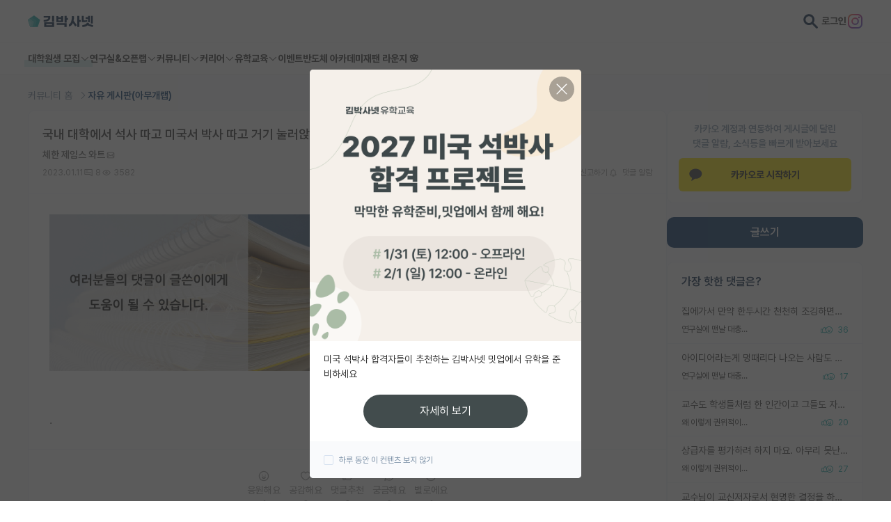

--- FILE ---
content_type: text/html; charset=utf-8
request_url: https://phdkim.net/board/free/37872
body_size: 39898
content:
<!doctype html>
<html data-n-head-ssr lang="ko" data-n-head="%7B%22lang%22:%7B%22ssr%22:%22ko%22%7D%7D">
  <head >
    <title>국내 대학에서 석사 따고 미국서 박사 따고 거기 눌러앉을 생각인 학부생 따리입니다. - 김박사넷 커뮤니티</title><meta data-n-head="ssr" charset="utf-8"><meta data-n-head="ssr" name="viewport" content="width=device-width, initial-scale=1, minimum-scale=1, maximum-scale=5"><meta data-n-head="ssr" name="format-detection" content="telephone=no"><meta data-n-head="ssr" data-hid="description" name="description" content="."><meta data-n-head="ssr" data-hid="og:title" property="og:title" content="국내 대학에서 석사 따고 미국서 박사 따고 거기 눌러앉을 생각인 학부생 따리입니다. - 김박사넷 커뮤니티"><meta data-n-head="ssr" data-hid="og:description" property="og:description" content="."><meta data-n-head="ssr" data-hid="og:image" name="og:image" content="https://dqwc99gnfppi1.cloudfront.net/media/board/free/dable/content/E5c4n6J5uY9fW.jpg"><meta data-n-head="ssr" data-hid="og:image:width" name="og:image:width" content="1200"><meta data-n-head="ssr" data-hid="og:image:height" name="og:image:height" content="630"><meta data-n-head="ssr" data-hid="twitter:card" name="twitter:card" content="summary"><meta data-n-head="ssr" data-hid="twitter:title" name="twitter:title" content="국내 대학에서 석사 따고 미국서 박사 따고 거기 눌러앉을 생각인 학부생 따리입니다. - 김박사넷 커뮤니티"><meta data-n-head="ssr" data-hid="twitter:description" name="twitter:description" content="."><meta data-n-head="ssr" data-hid="twitter:image" name="twitter:image" content="https://dqwc99gnfppi1.cloudfront.net/media/board/free/dable/content/E5c4n6J5uY9fW.jpg"><meta data-n-head="ssr" data-hid="robots" name="robots" content="max-image-preview:standard"><link data-n-head="ssr" rel="shortcut icon" type="image/png" size="156x156" href="[data-uri]"><script data-n-head="ssr" data-hid="ad-skip-rewrite" type="text/javascript">(function(){var l=window.location;if(!l){return;}var path=l.pathname;var target=null;if(path.indexOf('/_pb/')===0){target=path.replace(/^\/_pb/,'')||'/';}else if(path.indexOf('/_p/')===0){target=path.replace(/^\/_p/,'')||'/';}if(target){target=target+l.search+l.hash;if(l.pathname+l.search+l.hash!==target){history.replaceState({},'',target);}}})();</script><script data-n-head="ssr" src="https://t1.kakaocdn.net/kakao_js_sdk/2.0.0/kakao.min.js" integrity="sha384-PFHeU/4gvSH8kpvhrigAPfZGBDPs372JceJq3jAXce11bVA6rMvGWzvP4fMQuBGL" crossorigin="anonymous"></script><link rel="preload" href="https://dqwc99gnfppi1.cloudfront.net/frontend/static/81baea0.js" as="script"><link rel="preload" href="https://dqwc99gnfppi1.cloudfront.net/frontend/static/46c26d4.js" as="script"><link rel="preload" href="https://dqwc99gnfppi1.cloudfront.net/frontend/static/css/7e82cc6.css" as="style"><link rel="preload" href="https://dqwc99gnfppi1.cloudfront.net/frontend/static/181d709.js" as="script"><link rel="preload" href="https://dqwc99gnfppi1.cloudfront.net/frontend/static/css/783e540.css" as="style"><link rel="preload" href="https://dqwc99gnfppi1.cloudfront.net/frontend/static/d4f1529.js" as="script"><link rel="stylesheet" href="https://dqwc99gnfppi1.cloudfront.net/frontend/static/css/7e82cc6.css"><link rel="stylesheet" href="https://dqwc99gnfppi1.cloudfront.net/frontend/static/css/783e540.css">
  </head>
  <body >
    <div data-server-rendered="true" id="vitamin"><!----><div id="__layout"><div class="wrap" data-v-699756f6 data-v-0c99f16d><header class="header"><div class="top-area"><div class="layout"><div class="left"><button class="btn-menu visible-mobile"><svg viewBox="0 0 64 64" class="icon"><path d="M9 16C9 14.8954 9.89543 14 11 14H53C54.1046 14 55 14.8954 55 16C55 17.1046 54.1046 18 53 18H11C9.89543 18 9 17.1046 9 16ZM9 48C9 46.8954 9.89543 46 11 46H53C54.1046 46 55 46.8954 55 48C55 49.1046 54.1046 50 53 50H11C9.89543 50 9 49.1046 9 48ZM11 30C9.89543 30 9 30.8954 9 32C9 33.1046 9.89543 34 11 34H53C54.1046 34 55 33.1046 55 32C55 30.8954 54.1046 30 53 30H11Z" class="path"></path></svg></button> <a href="/" class="logo"><svg viewBox="0 0 791 143" class="icon"><g><path d="M74.2995 0.779663L0.581299 54.339L28.7391 141H119.86L146.259 59.7522C147.308 56.5244 146.159 52.9884 143.413 50.9934L74.2995 0.779663Z" fill="#0EA6A6"></path> <path d="M0.581543 54.3391L28.7394 141H84.5603L106.496 73.4897C107.545 70.2619 106.396 66.7259 103.65 64.7309L44.9641 22.0933L0.581543 54.3391Z" fill="#2BB1B1"></path> <path d="M69.6951 75.3093L20.7067 39.7173L0.581543 54.339L28.7394 141H54.0425L72.5408 84.0679C73.5897 80.8401 72.4407 77.3042 69.6949 75.3092L69.6951 75.3093Z" fill="#65C6C6"></path> <path d="M1.2993 53.8176L0.581543 54.3391L28.7394 141H30.213L45.8494 92.876C46.8982 89.6483 45.7493 86.1122 43.0034 84.1173L1.2993 53.8176Z" fill="#7ACECE"></path> <path fill-rule="evenodd" clip-rule="evenodd" d="M197.13 85.0435V141H317.652V85.0435H197.13ZM292.674 120.848H222.109V105.196H292.674V120.848ZM292.674 6V78.0652H317.652V6H292.674ZM246.565 31.1739C246.565 46.1087 224.783 56.087 191 56.6087V77.413C215.522 77.2826 235.022 73.1087 248.978 65.087C264.304 56.1522 272.065 42.7174 272.065 25.1739V7.63043H191V28.0435H246.565V31.1739ZM442.804 115.5V141H468.369V94.0435H348.76V115.5H442.804ZM443.326 6V87.6522H468.304V56.0217H484.347V31.8261H468.304V6H443.326ZM344.717 7.63043V82.5652H426.173V7.63043H401.847V24.1957H369.043V7.63043H344.717ZM401.847 62.6739H369.043V43.5H401.847V62.6739ZM598.088 141L597.762 6H622.74V56.087H639.436V80.2826H622.74V141H598.088ZM496.153 108.652C506.914 106.891 516.11 96.5217 522.631 78.587C529.153 60.7174 532.74 36.587 532.871 8.80435L558.371 9.71739C558.305 29.2826 556.544 47.4783 553.088 63.8478L553.023 64.3044L592.349 119.674L571.936 134.022L544.153 93.3261L543.371 95.087C537.827 107.804 530.849 117.587 522.631 124.304C514.74 130.761 505.805 134.217 496.088 134.543V108.652H496.153ZM720.956 121.826L721.412 121.435L782.39 142.435L790.738 120.391L735.695 103.957L736.282 102.848C737.651 100.043 738.825 97.1087 739.738 94.0435L714.695 88.5652C712.086 96.7174 705.108 104.152 694.869 109.5C684.76 114.783 672.173 117.783 659.26 117.913V141C683.521 140.804 705.956 133.826 720.956 121.826ZM761.39 6V98.6087H784.608V6H761.39ZM726.89 44.3478V84H749.782V6H726.89V23.6739H699.108V44.3478H726.89ZM652.738 6V81.2609H684.825C695.521 81.2609 709.738 79.9565 718.086 77.087V57.3261C710.13 59.6087 698.26 61.1087 687.173 61.1087H676.282V6H652.738Z" fill="#001E40"></path></g></svg></a></div> <div class="right"><button class="btn-search"><svg viewBox="0 0 64 64" class="icon" style="height:21px;margin-left:1px;"><path fill-rule="evenodd" clip-rule="evenodd" d="M39.8124 24.9125C39.8124 33.1415 33.1414 39.8124 24.9124 39.8124C16.6834 39.8124 10.0125 33.1415 10.0125 24.9125C10.0125 16.6834 16.6834 10.0125 24.9124 10.0125C33.1414 10.0125 39.8124 16.6834 39.8124 24.9125ZM24.9124 49.0124C29.9025 49.0124 34.5422 47.4938 38.3893 44.8946L55.9598 62.4652C57.7562 64.2616 60.6688 64.2616 62.4652 62.4652C64.2616 60.6688 64.2616 57.7562 62.4652 55.9598L44.8946 38.3892C47.4938 34.5422 49.0123 29.9025 49.0123 24.9125C49.0123 11.6024 38.2224 0.8125 24.9124 0.8125C11.6024 0.8125 0.8125 11.6024 0.8125 24.9125C0.8125 38.2225 11.6024 49.0124 24.9124 49.0124Z" fill="#333333"></path></svg></button> <a href="/login?next=/board/free/37872" class="link-login">로그인</a> <a href="https://bit.ly/3ZA2Hhg" target="_blank" class="btn-instagram"><svg viewBox="0 0 64 64" class="icon" style="height:21px;margin-left:1px;"><svg viewBox="0 0 512 512"><defs><linearGradient id="instagram-gradient" x1="0%" y1="0%" x2="100%" y2="100%"><stop offset="0%" style="stop-color:#F58529;"></stop> <stop offset="33%" style="stop-color:#DD2A7B;"></stop> <stop offset="66%" style="stop-color:#8134AF;"></stop> <stop offset="100%" style="stop-color:#515BD4;"></stop></linearGradient></defs> <path fill="url(#instagram-gradient)" d="M349.33,0H162.67C72.88,0,0,72.88,0,162.67v186.67C0,439.12,72.88,512,162.67,512h186.67C439.12,512,512,439.12,512,349.33V162.67C512,72.88,439.12,0,349.33,0ZM464,349.33A114.72,114.72,0,0,1,349.33,464H162.67A114.72,114.72,0,0,1,48,349.33V162.67A114.72,114.72,0,0,1,162.67,48h186.67A114.72,114.72,0,0,1,464,162.67Z"></path> <path fill="url(#instagram-gradient)" d="M256,125.34A130.66,130.66,0,1,0,386.66,256,130.78,130.78,0,0,0,256,125.34Zm0,214.26A83.6,83.6,0,1,1,339.6,256,83.75,83.75,0,0,1,256,339.6Z"></path> <circle fill="url(#instagram-gradient)" cx="390.48" cy="121.52" r="30.23"></circle></svg></svg></a></div> <div class="search-area"><button class="btn-search"><svg viewBox="0 0 64 64" class="icon"><path fill-rule="evenodd" clip-rule="evenodd" d="M39.8124 24.9125C39.8124 33.1415 33.1414 39.8124 24.9124 39.8124C16.6834 39.8124 10.0125 33.1415 10.0125 24.9125C10.0125 16.6834 16.6834 10.0125 24.9124 10.0125C33.1414 10.0125 39.8124 16.6834 39.8124 24.9125ZM24.9124 49.0124C29.9025 49.0124 34.5422 47.4938 38.3893 44.8946L55.9598 62.4652C57.7562 64.2616 60.6688 64.2616 62.4652 62.4652C64.2616 60.6688 64.2616 57.7562 62.4652 55.9598L44.8946 38.3892C47.4938 34.5422 49.0123 29.9025 49.0123 24.9125C49.0123 11.6024 38.2224 0.8125 24.9124 0.8125C11.6024 0.8125 0.8125 11.6024 0.8125 24.9125C0.8125 38.2225 11.6024 49.0124 24.9124 49.0124Z" fill="#333333"></path></svg></button> <input type="search" placeholder="키워드로 검색하고 최신순으로 확인하세요." value="" class="input"> <button class="btn-close"><svg viewBox="0 0 64 64" class="icon"><path d="M53.2377 10.5912C54.0229 11.3794 54.0229 12.6574 53.2377 13.4457L34.8433 31.9129L53.4111 50.5543C54.1963 51.3426 54.1963 52.6206 53.4111 53.4088C52.626 54.1971 51.353 54.1971 50.5679 53.4088L32 34.7675L13.4321 53.4088C12.647 54.1971 11.374 54.1971 10.5889 53.4088C9.80371 52.6206 9.80371 51.3426 10.5889 50.5543L29.1567 31.9129L10.7623 13.4457C9.97712 12.6574 9.97712 11.3794 10.7623 10.5912C11.5474 9.80294 12.8204 9.80294 13.6055 10.5912L32 29.0584L50.3945 10.5912C51.1796 9.80294 52.4526 9.80294 53.2377 10.5912Z" class="path"></path></svg></button></div></div></div> <nav class="menu-area"><div class="layout"><div class="item"><button class="depth01 --academy">
            대학원생 모집 <svg viewBox="0 0 64 64" class="icon"><path fill-rule="evenodd" clip-rule="evenodd" d="M54.4143 22.4143C55.1953 23.1953 55.1953 24.4616 54.4143 25.2427L33.4142 46.2428C32.6332 47.0238 31.3668 47.0238 30.5858 46.2428L9.58573 25.2427C8.80468 24.4616 8.80468 23.1953 9.58573 22.4143C10.3668 21.6332 11.6331 21.6332 12.4142 22.4143L32 42.0001L51.5858 22.4143C52.3669 21.6332 53.6332 21.6332 54.4143 22.4143Z" class="path"></path></svg></button> <div class="sub-menu"><a href="/gradrecruit" class="link">대학원생 모집 홈</a><a href="/gradrecruit/organization/list" class="link">기관별 모집 정보</a><a href="/gradrecruit/lab/list" class="link">연구실별 모집 정보</a><a href="/gradrecruit/major/list" class="link">전공별 모집 정보</a><a href="/gradrecruit/region/list" class="link">지역별 모집 정보</a></div></div><div class="item"><button class="depth01">
            연구실&amp;오픈랩 <svg viewBox="0 0 64 64" class="icon"><path fill-rule="evenodd" clip-rule="evenodd" d="M54.4143 22.4143C55.1953 23.1953 55.1953 24.4616 54.4143 25.2427L33.4142 46.2428C32.6332 47.0238 31.3668 47.0238 30.5858 46.2428L9.58573 25.2427C8.80468 24.4616 8.80468 23.1953 9.58573 22.4143C10.3668 21.6332 11.6331 21.6332 12.4142 22.4143L32 42.0001L51.5858 22.4143C52.3669 21.6332 53.6332 21.6332 54.4143 22.4143Z" class="path"></path></svg></button> <div class="sub-menu"><a href="/professor/search" class="link">연구실&amp;오픈랩 홈</a><a href="/professor/open-lab" class="link">오픈랩 전체보기</a><a href="/pi/about" class="link">PI 회원 신청</a></div></div><div class="item"><button class="depth01">
            커뮤니티 <svg viewBox="0 0 64 64" class="icon"><path fill-rule="evenodd" clip-rule="evenodd" d="M54.4143 22.4143C55.1953 23.1953 55.1953 24.4616 54.4143 25.2427L33.4142 46.2428C32.6332 47.0238 31.3668 47.0238 30.5858 46.2428L9.58573 25.2427C8.80468 24.4616 8.80468 23.1953 9.58573 22.4143C10.3668 21.6332 11.6331 21.6332 12.4142 22.4143L32 42.0001L51.5858 22.4143C52.3669 21.6332 53.6332 21.6332 54.4143 22.4143Z" class="path"></path></svg></button> <div class="sub-menu"><a href="/board" class="link">커뮤니티 홈</a><a href="/board/list" class="link">전체글보기</a><a href="/board/best/list" class="link">베스트 게시판</a><a href="/board/impact/list" class="link">IF 명예의전당</a><a href="/board/free/list" class="link">자유 게시판(아무개랩)</a><a href="/board/usadmission/list" class="link">미국 유학 게시판</a><a href="/board/us-admission-review/list" class="link">미국 대학원 합격 후기 게시판</a><a href="/board/graduate-recruiting/list" class="link">대학원생 모집 게시판</a><a href="/board/graduate-review/list" class="link">대학원 합격 후기 게시판</a><a href="/board/free/student-recruiting/list" class="link">연구실(PI) 홍보 게시판</a><a href="/board/postgraduate-career/list" class="link">석박사 채용 정보 게시판</a><a href="/board/professor-appointment/list" class="link">임용 정보 게시판</a><a href="/board/bachelor/list" class="link">학부 인턴 게시판</a><a href="/board/career-review/list" class="link">취업 게시판</a><a href="/board/professor-appointment-review/list" class="link">임용 후기 게시판</a><a href="/board/faculty/list" class="link">신진 교수 게시판</a><a href="/board/humanities-social/list" class="link">인문사회 계열 게시판</a><a href="/board/special-graduate/list" class="link">특수/전문대학원 게시판</a><a href="/board/semicon-ai/list" class="link">반도체/AI 게시판</a><a href="/board/scholarship/list" class="link">장학금/장학생 게시판</a><a href="/board/academic/list" class="link">학술 정보 게시판</a><a href="/board/promotion/list" class="link">홍보 게시판</a></div></div><div class="item"><button class="depth01">
            커리어 <svg viewBox="0 0 64 64" class="icon"><path fill-rule="evenodd" clip-rule="evenodd" d="M54.4143 22.4143C55.1953 23.1953 55.1953 24.4616 54.4143 25.2427L33.4142 46.2428C32.6332 47.0238 31.3668 47.0238 30.5858 46.2428L9.58573 25.2427C8.80468 24.4616 8.80468 23.1953 9.58573 22.4143C10.3668 21.6332 11.6331 21.6332 12.4142 22.4143L32 42.0001L51.5858 22.4143C52.3669 21.6332 53.6332 21.6332 54.4143 22.4143Z" class="path"></path></svg></button> <div class="sub-menu"><a href="/cv/about" class="link">CV 매니저</a><a href="/job/article" class="link">매거진</a><a href="https://admission.phdkim.net" target="_blank" class="link">진학교육</a></div></div><div class="item"><button class="depth01">
            유학교육 <svg viewBox="0 0 64 64" class="icon"><path fill-rule="evenodd" clip-rule="evenodd" d="M54.4143 22.4143C55.1953 23.1953 55.1953 24.4616 54.4143 25.2427L33.4142 46.2428C32.6332 47.0238 31.3668 47.0238 30.5858 46.2428L9.58573 25.2427C8.80468 24.4616 8.80468 23.1953 9.58573 22.4143C10.3668 21.6332 11.6331 21.6332 12.4142 22.4143L32 42.0001L51.5858 22.4143C52.3669 21.6332 53.6332 21.6332 54.4143 22.4143Z" class="path"></path></svg></button> <div class="sub-menu"><a href="/usadmission/about" class="link">유학교육 홈</a><a href="/usadmission/experiences" class="link">합격 후기</a><a href="/usadmission/programs" class="link">교육 프로그램</a><a href="/usadmission/meetup" class="link">밋업 신청하기</a><a href="/usadmission/events" class="link">이벤트</a><a href="https://open.kakao.com/o/gmJIv52f" target="_blank" class="link">오픈카톡</a></div></div><div class="item"><a href="/event" class="depth01">이벤트</a></div><div class="item"><a href="https://academy.phdkim.net" target="_blank" class="depth01">반도체 아카데미</a></div><div class="item"><a href="https://japan.phdkim.net" target="_blank" class="depth01">재팬 라운지 🌸</a></div></div></nav></header> <main class="container"><div class="bg-gray board-detail-page"><div class="layout top-area"><ul class="breadcrumbs"><li class="item"><a href="/board" class="link">커뮤니티 홈 <svg viewBox="0 0 64 64" class="icon"><path fill-rule="evenodd" clip-rule="evenodd" d="M22.5859 9.58573C23.367 8.80468 24.6333 8.80468 25.4143 9.58573L46.4144 30.5858C47.1954 31.3668 47.1954 32.6332 46.4144 33.4142L25.4143 54.4143C24.6333 55.1953 23.367 55.1953 22.5859 54.4143C21.8049 53.6332 21.8049 52.3669 22.5859 51.5858L42.1717 32L22.5859 12.4142C21.8049 11.6331 21.8049 10.3668 22.5859 9.58573Z" class="path"></path></svg></a></li><li class="item"><a href="/board/free/list" class="link">자유 게시판(아무개랩) <!----></a></li></ul></div> <div class="layout board-layout"><div class="right"><div location="board" class="kakao-sync-area visible-pc" data-v-00540a96><p class="text" data-v-00540a96>카카오 계정과 연동하여 게시글에 달린<br />댓글 알람, 소식등을 빠르게 받아보세요</p> <button class="btn-kakao" data-v-00540a96><svg viewBox="0 0 36 35" class="icon"><path fill-rule="evenodd" clip-rule="evenodd" d="M17.1 0.970215C8.058 0.970215 0 7.22621 0 14.9432C0 19.7412 3.117 23.9732 7.863 26.4892L5.866 33.8192C5.689 34.4682 6.427 34.9842 6.993 34.6082L15.747 28.8032C16.485 28.8742 17.236 28.9162 17.1 28.9162C27.941 28.9162 35.1 22.6592 35.1 14.9432C35.1 7.22621 27.941 0.970215 17.1 0.970215Z" class="path"></path></svg>카카오로 시작하기</button></div> <div class="board-btn-area"><div class="visible-pc"><button class="link-board-main-write">글쓰기</button></div> <div class="visible-mobile"><button class="btn-board-write"><svg viewBox="0 0 64 64" class="icon"><path fill-rule="evenodd" clip-rule="evenodd" d="M44.5088 14.2514C44.8441 13.9162 45.3813 13.9162 45.7165 14.2514L49.7237 18.2575L49.7417 18.2753C50.0726 18.5978 50.0997 19.129 49.741 19.5034L46.0715 23.1719L40.8288 17.9305L44.5088 14.2514ZM48.5446 11.4226C46.6473 9.5258 43.578 9.5258 41.6808 11.4226L36.586 16.5161C36.4829 16.6192 36.3922 16.7324 36.3149 16.8533L10.586 42.5756C10.2108 42.9506 10 43.4594 10 43.99V52C10 53.1046 10.8954 54 12 54H20.0033C20.5341 54 21.043 53.7891 21.4181 53.4136L47.0863 27.724C47.2288 27.64 47.3632 27.5368 47.4856 27.4144L52.5804 22.3209L52.5982 22.3029C54.462 20.3918 54.4906 17.3291 52.5439 15.4209L48.5446 11.4226ZM43.1985 25.9558L38.0331 20.7916L14 44.8185V50H19.1744L43.1985 25.9558Z" class="path"></path></svg></button></div></div> <div class="board-short-list02 visible-pc --short"><div class="title-area"><p class="title">가장 핫한 댓글은?</p> <!----></div> <ul class="list"><li class="row"><a href="/board/free/76843" class="link ellipsis"><span>집에가서 만약 한두시간 천천히 조깅하면서 연구관련 생각하면 그건 과연 일을 한걸까요 아니면 논걸까요.
저는 교수지만 예전부터 집에서 멍때리면서 혹은 설겆이같은 집안일하거나 운전하면서 연구아이디어에 대한 생각들을 많이 합니다. 이제는 약간 습관처럼 됐다보니 와이프가 뭐라말할때 흘려들어서 혼나는 때도 많아요.
즉 정말 손기술이 필요하거나 연구실에 붙인 궁둥이와 비례해서 실험결과가 나오는 특수의 경우가 아니면, 본인에 맞춰서 본인한테 가장 좋은 연구습관을 기르시면 됩니다. 저는 정말 빡세게 생각해보고 스스로 확신이 들면 연구시작하는데, 그만큼 연구를 시작하면 대충 어떻게해야할지까지 짜여있어서 학생들한테 명확하게 가이드하면 다들 1년안에 논문이 나오게됩니다. 다만 저도 무슨 도깨비 요술주머니처럼 뚝딱하면 나오는게 아니라 정말 오랜기간 고민해보고 나오는겁니다. 근데 학생들은 뭔 저는 아이디어가 버튼누르면 나오는줄 아는것같더라고요. </span></a> <div class="bottom-area"><p class="caption ellipsis">연구실에 맨날 대충하는데 똑똑한 동기가있습니다</p> <div class="info"><p class="react"><svg viewBox="0 0 96 64" class="icon"><path fill-rule="evenodd" clip-rule="evenodd" d="M41.15 29.3659H38.9522C37.8476 29.3659 36.9522 28.4705 36.9522 27.3659V19.3406C36.9522 18.7838 36.7617 18.2623 36.4059 17.8428L36.3993 17.835L36.3993 17.835C35.4403 16.6928 33.6392 16.7333 32.7354 17.8897L32.7351 17.8902L31.1832 16.6766C32.7351 17.8902 32.735 17.8902 32.735 17.8903L32.7348 17.8905L32.734 17.8916L32.7307 17.8958L32.7177 17.9124L32.6667 17.9777L32.4694 18.2299L31.7362 19.1675L29.25 22.3468L23.3023 29.9527V42.7512L26.5955 46.2291L26.5979 46.2317C27.0606 46.7221 27.7094 47 28.3845 47H44.1473C44.9555 47 45.5676 46.8675 45.9643 46.6675C46.0482 46.6252 46.1224 46.5806 46.1879 46.5321C42.9468 42.5674 41 37.5059 41 32C41 31.1094 41.0509 30.2305 41.15 29.3659ZM41.9759 25.3659C44.8316 15.9097 53.6273 9 64 9C76.6779 9 87 19.3221 87 32C87 44.6779 76.6779 55 64 55C58.2708 55 53.0227 52.8921 48.9909 49.4114C47.6124 50.6659 45.6555 51 44.1473 51H28.3845C26.6177 51 24.9137 50.2749 23.6892 48.9775L23.6885 48.9768L23.0419 48.2939C22.4242 49.9154 20.7895 51 19.0279 51H14.2972C12.0212 51 10 49.234 10 46.8226V29.1234C10 26.712 12.0212 24.946 14.2972 24.946H19.0279C19.9369 24.946 20.8081 25.2334 21.5241 25.7332L26.099 19.8828L28.5852 16.7035L29.3184 15.7659L29.5157 15.5136L29.5667 15.4483L29.5797 15.4317L29.583 15.4276L29.5837 15.4266L29.584 15.4262C32.0539 12.2663 36.8655 12.1746 39.4594 15.259C40.4335 16.4092 40.9522 17.849 40.9522 19.3406V25.3659H41.9759ZM19.3023 43.5518V46.8619C19.2997 46.8695 19.2906 46.8875 19.2634 46.9131C19.2134 46.9602 19.132 47 19.0279 47H14.2972C14.1738 47 14.0915 46.9548 14.0468 46.9125C14.0044 46.8723 14 46.8427 14 46.8226V29.1234C14 29.1033 14.0044 29.0737 14.0468 29.0335C14.0915 28.9912 14.1738 28.946 14.2972 28.946H19.0279C19.1315 28.946 19.2103 28.9853 19.2584 29.0308C19.3049 29.0749 19.3023 29.1015 19.3023 29.1018V29.2596C19.3023 29.2609 19.3023 29.2622 19.3023 29.2635V43.5479C19.3023 43.5492 19.3023 43.5505 19.3023 43.5518ZM45 32C45 21.5312 53.5312 13 64 13C74.4688 13 83 21.5312 83 32C83 42.4688 74.4688 51 64 51C53.5312 51 45 42.4688 45 32ZM68.1868 27.7134C68.1868 26.3134 69.2868 25.2134 70.6868 25.2134C72.0868 25.2134 73.1868 26.3134 73.1868 27.7134C73.1868 29.1134 72.0868 30.2134 70.6868 30.2134C69.2868 30.2134 68.1868 29.1134 68.1868 27.7134ZM57.6868 25.2134C56.2868 25.2134 55.1868 26.3134 55.1868 27.7134C55.1868 29.1134 56.2868 30.2134 57.6868 30.2134C59.0868 30.2134 60.1868 29.1134 60.1868 27.7134C60.1868 26.3134 59.0868 25.2134 57.6868 25.2134ZM57 34C55.8954 34 55 34.8954 55 36C55 41.1474 58.871 45.5 64 45.5C69.129 45.5 73 41.1474 73 36C73 34.8954 72.1046 34 71 34H57ZM64 41.5C61.9324 41.5 60.0627 40.1165 59.3289 38H68.6711C67.9373 40.1165 66.0676 41.5 64 41.5ZM19.3032 46.8579C19.3034 46.858 19.3032 46.8592 19.3025 46.8614C19.3027 46.859 19.3031 46.8579 19.3032 46.8579Z" class="path"></path></svg> <span class="text">36</span></p> <!----> <!----></div></div></li><li class="row"><a href="/board/free/76843" class="link ellipsis"><span>아이디어라는게 멍때리다 나오는 사람도 있고 참고문헌 빡빡 찾다가 나오는 사람도 있고 케바케라 남이랑 비교할 필요 없음...</span></a> <div class="bottom-area"><p class="caption ellipsis">연구실에 맨날 대충하는데 똑똑한 동기가있습니다</p> <div class="info"><p class="react"><svg viewBox="0 0 96 64" class="icon"><path fill-rule="evenodd" clip-rule="evenodd" d="M41.15 29.3659H38.9522C37.8476 29.3659 36.9522 28.4705 36.9522 27.3659V19.3406C36.9522 18.7838 36.7617 18.2623 36.4059 17.8428L36.3993 17.835L36.3993 17.835C35.4403 16.6928 33.6392 16.7333 32.7354 17.8897L32.7351 17.8902L31.1832 16.6766C32.7351 17.8902 32.735 17.8902 32.735 17.8903L32.7348 17.8905L32.734 17.8916L32.7307 17.8958L32.7177 17.9124L32.6667 17.9777L32.4694 18.2299L31.7362 19.1675L29.25 22.3468L23.3023 29.9527V42.7512L26.5955 46.2291L26.5979 46.2317C27.0606 46.7221 27.7094 47 28.3845 47H44.1473C44.9555 47 45.5676 46.8675 45.9643 46.6675C46.0482 46.6252 46.1224 46.5806 46.1879 46.5321C42.9468 42.5674 41 37.5059 41 32C41 31.1094 41.0509 30.2305 41.15 29.3659ZM41.9759 25.3659C44.8316 15.9097 53.6273 9 64 9C76.6779 9 87 19.3221 87 32C87 44.6779 76.6779 55 64 55C58.2708 55 53.0227 52.8921 48.9909 49.4114C47.6124 50.6659 45.6555 51 44.1473 51H28.3845C26.6177 51 24.9137 50.2749 23.6892 48.9775L23.6885 48.9768L23.0419 48.2939C22.4242 49.9154 20.7895 51 19.0279 51H14.2972C12.0212 51 10 49.234 10 46.8226V29.1234C10 26.712 12.0212 24.946 14.2972 24.946H19.0279C19.9369 24.946 20.8081 25.2334 21.5241 25.7332L26.099 19.8828L28.5852 16.7035L29.3184 15.7659L29.5157 15.5136L29.5667 15.4483L29.5797 15.4317L29.583 15.4276L29.5837 15.4266L29.584 15.4262C32.0539 12.2663 36.8655 12.1746 39.4594 15.259C40.4335 16.4092 40.9522 17.849 40.9522 19.3406V25.3659H41.9759ZM19.3023 43.5518V46.8619C19.2997 46.8695 19.2906 46.8875 19.2634 46.9131C19.2134 46.9602 19.132 47 19.0279 47H14.2972C14.1738 47 14.0915 46.9548 14.0468 46.9125C14.0044 46.8723 14 46.8427 14 46.8226V29.1234C14 29.1033 14.0044 29.0737 14.0468 29.0335C14.0915 28.9912 14.1738 28.946 14.2972 28.946H19.0279C19.1315 28.946 19.2103 28.9853 19.2584 29.0308C19.3049 29.0749 19.3023 29.1015 19.3023 29.1018V29.2596C19.3023 29.2609 19.3023 29.2622 19.3023 29.2635V43.5479C19.3023 43.5492 19.3023 43.5505 19.3023 43.5518ZM45 32C45 21.5312 53.5312 13 64 13C74.4688 13 83 21.5312 83 32C83 42.4688 74.4688 51 64 51C53.5312 51 45 42.4688 45 32ZM68.1868 27.7134C68.1868 26.3134 69.2868 25.2134 70.6868 25.2134C72.0868 25.2134 73.1868 26.3134 73.1868 27.7134C73.1868 29.1134 72.0868 30.2134 70.6868 30.2134C69.2868 30.2134 68.1868 29.1134 68.1868 27.7134ZM57.6868 25.2134C56.2868 25.2134 55.1868 26.3134 55.1868 27.7134C55.1868 29.1134 56.2868 30.2134 57.6868 30.2134C59.0868 30.2134 60.1868 29.1134 60.1868 27.7134C60.1868 26.3134 59.0868 25.2134 57.6868 25.2134ZM57 34C55.8954 34 55 34.8954 55 36C55 41.1474 58.871 45.5 64 45.5C69.129 45.5 73 41.1474 73 36C73 34.8954 72.1046 34 71 34H57ZM64 41.5C61.9324 41.5 60.0627 40.1165 59.3289 38H68.6711C67.9373 40.1165 66.0676 41.5 64 41.5ZM19.3032 46.8579C19.3034 46.858 19.3032 46.8592 19.3025 46.8614C19.3027 46.859 19.3031 46.8579 19.3032 46.8579Z" class="path"></path></svg> <span class="text">17</span></p> <!----> <!----></div></div></li><li class="row"><a href="/board/free/76837" class="link ellipsis"><span>교수도 학생들처럼 한 인간이고 그들도 자존심이란게 당연히 있겠죠.
그들 중에 평소 자존심 내려놓고 사는 사람도 있고 자존심 챙기며 사는 인간들도 있습니다. 
친구들 중에 유독 자존심이 쌘 사람 없나요? 그런 친구랑은 어떻게 지내나요? 얘는 그냥 이런 사람인가보다 하면 넘기나요 아니면 싸우나요?
그냥 다 인간관계입니다. 그리고 교수와 학생의 관계는 일반 친구관계 혹은 동료들과의 것과 많이 다르죠. 그럼 그에 맞는 인간관계가 있을겁니다.  

보통 교수들은 핵심을 짚고 전반적인 연구의 방향성 확인 및 지도가 주 역할입니다. 물론 교수마다 방식의 차이와 역량의 차이가 있습니다.
그리고 그들이 꼭 찐 전문가라서 학생들에게 특정 분야를 연구하게 하는게 아니에요. 그들도 잘 모르지만 뛰어난 학생과 함께라면 할 수 있다고 생각하는겁니다. 그 결과 학생이 교수보다 그 분야를 더 잘아는건 당연한 이야기구요. 근데... 교수에 따라 혹은 학생에 따라 그 결과가 해피엔딩이 있고 새드엔딩도 있습니다. 누구 하나의 문제는 아니에요. 
'내가 잘 지도해서 이런 결과가 나왔다.' 혹은 '다 알지 못해도 그래도 어느 정도는 안다' 라는 마음이 교수한테 있을 수 있고
'내가 다했지 너가 다했냐?' '내가 너보다 더 잘 아는데 내가 왜 너의 말을 들어?' 라고 생각하는 학생도 있습니다.

중요한건 학생의 입장에서 그런 마음이 든다면 마음을 잘 다스리길 바랍니다. 
상급자에 대한 하급자의 그런 마음이 언제가는 세어나오는데 이게 누적되면 실력과 관계없이 인생이 꼬여들어갑니다. 그리고 평판이 만들어지죠.
뛰어난 실력이 있으면 좋지만 꼭 그게 한 인간의 성공을 담보하지 않습니다. 
똑똑한 사람보다 엉덩이 무거운 사람이 논문을 더 잘쓰듯, 이런 마음의 파도를 잘 다스리는 사람이 성공적인 커리어를 만듭니다.</span></a> <div class="bottom-area"><p class="caption ellipsis">왜 이렇게 권위적이고 자존감 높지 않고 자존심만 많은 교수가 많지..</p> <div class="info"><p class="react"><svg viewBox="0 0 96 64" class="icon"><path fill-rule="evenodd" clip-rule="evenodd" d="M41.15 29.3659H38.9522C37.8476 29.3659 36.9522 28.4705 36.9522 27.3659V19.3406C36.9522 18.7838 36.7617 18.2623 36.4059 17.8428L36.3993 17.835L36.3993 17.835C35.4403 16.6928 33.6392 16.7333 32.7354 17.8897L32.7351 17.8902L31.1832 16.6766C32.7351 17.8902 32.735 17.8902 32.735 17.8903L32.7348 17.8905L32.734 17.8916L32.7307 17.8958L32.7177 17.9124L32.6667 17.9777L32.4694 18.2299L31.7362 19.1675L29.25 22.3468L23.3023 29.9527V42.7512L26.5955 46.2291L26.5979 46.2317C27.0606 46.7221 27.7094 47 28.3845 47H44.1473C44.9555 47 45.5676 46.8675 45.9643 46.6675C46.0482 46.6252 46.1224 46.5806 46.1879 46.5321C42.9468 42.5674 41 37.5059 41 32C41 31.1094 41.0509 30.2305 41.15 29.3659ZM41.9759 25.3659C44.8316 15.9097 53.6273 9 64 9C76.6779 9 87 19.3221 87 32C87 44.6779 76.6779 55 64 55C58.2708 55 53.0227 52.8921 48.9909 49.4114C47.6124 50.6659 45.6555 51 44.1473 51H28.3845C26.6177 51 24.9137 50.2749 23.6892 48.9775L23.6885 48.9768L23.0419 48.2939C22.4242 49.9154 20.7895 51 19.0279 51H14.2972C12.0212 51 10 49.234 10 46.8226V29.1234C10 26.712 12.0212 24.946 14.2972 24.946H19.0279C19.9369 24.946 20.8081 25.2334 21.5241 25.7332L26.099 19.8828L28.5852 16.7035L29.3184 15.7659L29.5157 15.5136L29.5667 15.4483L29.5797 15.4317L29.583 15.4276L29.5837 15.4266L29.584 15.4262C32.0539 12.2663 36.8655 12.1746 39.4594 15.259C40.4335 16.4092 40.9522 17.849 40.9522 19.3406V25.3659H41.9759ZM19.3023 43.5518V46.8619C19.2997 46.8695 19.2906 46.8875 19.2634 46.9131C19.2134 46.9602 19.132 47 19.0279 47H14.2972C14.1738 47 14.0915 46.9548 14.0468 46.9125C14.0044 46.8723 14 46.8427 14 46.8226V29.1234C14 29.1033 14.0044 29.0737 14.0468 29.0335C14.0915 28.9912 14.1738 28.946 14.2972 28.946H19.0279C19.1315 28.946 19.2103 28.9853 19.2584 29.0308C19.3049 29.0749 19.3023 29.1015 19.3023 29.1018V29.2596C19.3023 29.2609 19.3023 29.2622 19.3023 29.2635V43.5479C19.3023 43.5492 19.3023 43.5505 19.3023 43.5518ZM45 32C45 21.5312 53.5312 13 64 13C74.4688 13 83 21.5312 83 32C83 42.4688 74.4688 51 64 51C53.5312 51 45 42.4688 45 32ZM68.1868 27.7134C68.1868 26.3134 69.2868 25.2134 70.6868 25.2134C72.0868 25.2134 73.1868 26.3134 73.1868 27.7134C73.1868 29.1134 72.0868 30.2134 70.6868 30.2134C69.2868 30.2134 68.1868 29.1134 68.1868 27.7134ZM57.6868 25.2134C56.2868 25.2134 55.1868 26.3134 55.1868 27.7134C55.1868 29.1134 56.2868 30.2134 57.6868 30.2134C59.0868 30.2134 60.1868 29.1134 60.1868 27.7134C60.1868 26.3134 59.0868 25.2134 57.6868 25.2134ZM57 34C55.8954 34 55 34.8954 55 36C55 41.1474 58.871 45.5 64 45.5C69.129 45.5 73 41.1474 73 36C73 34.8954 72.1046 34 71 34H57ZM64 41.5C61.9324 41.5 60.0627 40.1165 59.3289 38H68.6711C67.9373 40.1165 66.0676 41.5 64 41.5ZM19.3032 46.8579C19.3034 46.858 19.3032 46.8592 19.3025 46.8614C19.3027 46.859 19.3031 46.8579 19.3032 46.8579Z" class="path"></path></svg> <span class="text">20</span></p> <!----> <!----></div></div></li><li class="row"><a href="/board/free/76837" class="link ellipsis"><span>상급자를 평가하려 하지 마요.
아무리 못난 상급자라 할지라도 배울게 있습니다.
열심히 배우세요.</span></a> <div class="bottom-area"><p class="caption ellipsis">왜 이렇게 권위적이고 자존감 높지 않고 자존심만 많은 교수가 많지..</p> <div class="info"><p class="react"><svg viewBox="0 0 96 64" class="icon"><path fill-rule="evenodd" clip-rule="evenodd" d="M41.15 29.3659H38.9522C37.8476 29.3659 36.9522 28.4705 36.9522 27.3659V19.3406C36.9522 18.7838 36.7617 18.2623 36.4059 17.8428L36.3993 17.835L36.3993 17.835C35.4403 16.6928 33.6392 16.7333 32.7354 17.8897L32.7351 17.8902L31.1832 16.6766C32.7351 17.8902 32.735 17.8902 32.735 17.8903L32.7348 17.8905L32.734 17.8916L32.7307 17.8958L32.7177 17.9124L32.6667 17.9777L32.4694 18.2299L31.7362 19.1675L29.25 22.3468L23.3023 29.9527V42.7512L26.5955 46.2291L26.5979 46.2317C27.0606 46.7221 27.7094 47 28.3845 47H44.1473C44.9555 47 45.5676 46.8675 45.9643 46.6675C46.0482 46.6252 46.1224 46.5806 46.1879 46.5321C42.9468 42.5674 41 37.5059 41 32C41 31.1094 41.0509 30.2305 41.15 29.3659ZM41.9759 25.3659C44.8316 15.9097 53.6273 9 64 9C76.6779 9 87 19.3221 87 32C87 44.6779 76.6779 55 64 55C58.2708 55 53.0227 52.8921 48.9909 49.4114C47.6124 50.6659 45.6555 51 44.1473 51H28.3845C26.6177 51 24.9137 50.2749 23.6892 48.9775L23.6885 48.9768L23.0419 48.2939C22.4242 49.9154 20.7895 51 19.0279 51H14.2972C12.0212 51 10 49.234 10 46.8226V29.1234C10 26.712 12.0212 24.946 14.2972 24.946H19.0279C19.9369 24.946 20.8081 25.2334 21.5241 25.7332L26.099 19.8828L28.5852 16.7035L29.3184 15.7659L29.5157 15.5136L29.5667 15.4483L29.5797 15.4317L29.583 15.4276L29.5837 15.4266L29.584 15.4262C32.0539 12.2663 36.8655 12.1746 39.4594 15.259C40.4335 16.4092 40.9522 17.849 40.9522 19.3406V25.3659H41.9759ZM19.3023 43.5518V46.8619C19.2997 46.8695 19.2906 46.8875 19.2634 46.9131C19.2134 46.9602 19.132 47 19.0279 47H14.2972C14.1738 47 14.0915 46.9548 14.0468 46.9125C14.0044 46.8723 14 46.8427 14 46.8226V29.1234C14 29.1033 14.0044 29.0737 14.0468 29.0335C14.0915 28.9912 14.1738 28.946 14.2972 28.946H19.0279C19.1315 28.946 19.2103 28.9853 19.2584 29.0308C19.3049 29.0749 19.3023 29.1015 19.3023 29.1018V29.2596C19.3023 29.2609 19.3023 29.2622 19.3023 29.2635V43.5479C19.3023 43.5492 19.3023 43.5505 19.3023 43.5518ZM45 32C45 21.5312 53.5312 13 64 13C74.4688 13 83 21.5312 83 32C83 42.4688 74.4688 51 64 51C53.5312 51 45 42.4688 45 32ZM68.1868 27.7134C68.1868 26.3134 69.2868 25.2134 70.6868 25.2134C72.0868 25.2134 73.1868 26.3134 73.1868 27.7134C73.1868 29.1134 72.0868 30.2134 70.6868 30.2134C69.2868 30.2134 68.1868 29.1134 68.1868 27.7134ZM57.6868 25.2134C56.2868 25.2134 55.1868 26.3134 55.1868 27.7134C55.1868 29.1134 56.2868 30.2134 57.6868 30.2134C59.0868 30.2134 60.1868 29.1134 60.1868 27.7134C60.1868 26.3134 59.0868 25.2134 57.6868 25.2134ZM57 34C55.8954 34 55 34.8954 55 36C55 41.1474 58.871 45.5 64 45.5C69.129 45.5 73 41.1474 73 36C73 34.8954 72.1046 34 71 34H57ZM64 41.5C61.9324 41.5 60.0627 40.1165 59.3289 38H68.6711C67.9373 40.1165 66.0676 41.5 64 41.5ZM19.3032 46.8579C19.3034 46.858 19.3032 46.8592 19.3025 46.8614C19.3027 46.859 19.3031 46.8579 19.3032 46.8579Z" class="path"></path></svg> <span class="text">27</span></p> <!----> <!----></div></div></li><li class="row"><a href="/board/free/76851" class="link ellipsis"><span>교수님이 교신저자로서 현명한 결정을 하셨다고 생각합니다.</span></a> <div class="bottom-area"><p class="caption ellipsis">원래 마감 직전에 논문 제출 엎어지는 게 흔한가요..?</p> <div class="info"><p class="react"><svg viewBox="0 0 96 64" class="icon"><path fill-rule="evenodd" clip-rule="evenodd" d="M41.15 29.3659H38.9522C37.8476 29.3659 36.9522 28.4705 36.9522 27.3659V19.3406C36.9522 18.7838 36.7617 18.2623 36.4059 17.8428L36.3993 17.835L36.3993 17.835C35.4403 16.6928 33.6392 16.7333 32.7354 17.8897L32.7351 17.8902L31.1832 16.6766C32.7351 17.8902 32.735 17.8902 32.735 17.8903L32.7348 17.8905L32.734 17.8916L32.7307 17.8958L32.7177 17.9124L32.6667 17.9777L32.4694 18.2299L31.7362 19.1675L29.25 22.3468L23.3023 29.9527V42.7512L26.5955 46.2291L26.5979 46.2317C27.0606 46.7221 27.7094 47 28.3845 47H44.1473C44.9555 47 45.5676 46.8675 45.9643 46.6675C46.0482 46.6252 46.1224 46.5806 46.1879 46.5321C42.9468 42.5674 41 37.5059 41 32C41 31.1094 41.0509 30.2305 41.15 29.3659ZM41.9759 25.3659C44.8316 15.9097 53.6273 9 64 9C76.6779 9 87 19.3221 87 32C87 44.6779 76.6779 55 64 55C58.2708 55 53.0227 52.8921 48.9909 49.4114C47.6124 50.6659 45.6555 51 44.1473 51H28.3845C26.6177 51 24.9137 50.2749 23.6892 48.9775L23.6885 48.9768L23.0419 48.2939C22.4242 49.9154 20.7895 51 19.0279 51H14.2972C12.0212 51 10 49.234 10 46.8226V29.1234C10 26.712 12.0212 24.946 14.2972 24.946H19.0279C19.9369 24.946 20.8081 25.2334 21.5241 25.7332L26.099 19.8828L28.5852 16.7035L29.3184 15.7659L29.5157 15.5136L29.5667 15.4483L29.5797 15.4317L29.583 15.4276L29.5837 15.4266L29.584 15.4262C32.0539 12.2663 36.8655 12.1746 39.4594 15.259C40.4335 16.4092 40.9522 17.849 40.9522 19.3406V25.3659H41.9759ZM19.3023 43.5518V46.8619C19.2997 46.8695 19.2906 46.8875 19.2634 46.9131C19.2134 46.9602 19.132 47 19.0279 47H14.2972C14.1738 47 14.0915 46.9548 14.0468 46.9125C14.0044 46.8723 14 46.8427 14 46.8226V29.1234C14 29.1033 14.0044 29.0737 14.0468 29.0335C14.0915 28.9912 14.1738 28.946 14.2972 28.946H19.0279C19.1315 28.946 19.2103 28.9853 19.2584 29.0308C19.3049 29.0749 19.3023 29.1015 19.3023 29.1018V29.2596C19.3023 29.2609 19.3023 29.2622 19.3023 29.2635V43.5479C19.3023 43.5492 19.3023 43.5505 19.3023 43.5518ZM45 32C45 21.5312 53.5312 13 64 13C74.4688 13 83 21.5312 83 32C83 42.4688 74.4688 51 64 51C53.5312 51 45 42.4688 45 32ZM68.1868 27.7134C68.1868 26.3134 69.2868 25.2134 70.6868 25.2134C72.0868 25.2134 73.1868 26.3134 73.1868 27.7134C73.1868 29.1134 72.0868 30.2134 70.6868 30.2134C69.2868 30.2134 68.1868 29.1134 68.1868 27.7134ZM57.6868 25.2134C56.2868 25.2134 55.1868 26.3134 55.1868 27.7134C55.1868 29.1134 56.2868 30.2134 57.6868 30.2134C59.0868 30.2134 60.1868 29.1134 60.1868 27.7134C60.1868 26.3134 59.0868 25.2134 57.6868 25.2134ZM57 34C55.8954 34 55 34.8954 55 36C55 41.1474 58.871 45.5 64 45.5C69.129 45.5 73 41.1474 73 36C73 34.8954 72.1046 34 71 34H57ZM64 41.5C61.9324 41.5 60.0627 40.1165 59.3289 38H68.6711C67.9373 40.1165 66.0676 41.5 64 41.5ZM19.3032 46.8579C19.3034 46.858 19.3032 46.8592 19.3025 46.8614C19.3027 46.859 19.3031 46.8579 19.3032 46.8579Z" class="path"></path></svg> <span class="text">23</span></p> <!----> <!----></div></div></li><li class="row"><a href="/board/free/76837" class="link ellipsis"><span>한국이 유독 심함. 한국 교수들은 본인이 몰라도 아는척, 다할 수 있는척을 해야만 돈을 따올 수 있는것 같음. 그러니까 밑에 학생들이 죽어나는거임.

현재 해외 연구실에 있는데 교수가 본인이 모르는건 모른다고 하는거에 대해서 깜짝 놀랐음 그리고 그걸 직접 실험해서 학생들 한테 공유하고 토론함.

"진짜 연구"하고 싶으면 한국 탈출하고 해외로 ㄱㄱ</span></a> <div class="bottom-area"><p class="caption ellipsis">왜 이렇게 권위적이고 자존감 높지 않고 자존심만 많은 교수가 많지..</p> <div class="info"><p class="react"><svg viewBox="0 0 96 64" class="icon"><path fill-rule="evenodd" clip-rule="evenodd" d="M41.15 29.3659H38.9522C37.8476 29.3659 36.9522 28.4705 36.9522 27.3659V19.3406C36.9522 18.7838 36.7617 18.2623 36.4059 17.8428L36.3993 17.835L36.3993 17.835C35.4403 16.6928 33.6392 16.7333 32.7354 17.8897L32.7351 17.8902L31.1832 16.6766C32.7351 17.8902 32.735 17.8902 32.735 17.8903L32.7348 17.8905L32.734 17.8916L32.7307 17.8958L32.7177 17.9124L32.6667 17.9777L32.4694 18.2299L31.7362 19.1675L29.25 22.3468L23.3023 29.9527V42.7512L26.5955 46.2291L26.5979 46.2317C27.0606 46.7221 27.7094 47 28.3845 47H44.1473C44.9555 47 45.5676 46.8675 45.9643 46.6675C46.0482 46.6252 46.1224 46.5806 46.1879 46.5321C42.9468 42.5674 41 37.5059 41 32C41 31.1094 41.0509 30.2305 41.15 29.3659ZM41.9759 25.3659C44.8316 15.9097 53.6273 9 64 9C76.6779 9 87 19.3221 87 32C87 44.6779 76.6779 55 64 55C58.2708 55 53.0227 52.8921 48.9909 49.4114C47.6124 50.6659 45.6555 51 44.1473 51H28.3845C26.6177 51 24.9137 50.2749 23.6892 48.9775L23.6885 48.9768L23.0419 48.2939C22.4242 49.9154 20.7895 51 19.0279 51H14.2972C12.0212 51 10 49.234 10 46.8226V29.1234C10 26.712 12.0212 24.946 14.2972 24.946H19.0279C19.9369 24.946 20.8081 25.2334 21.5241 25.7332L26.099 19.8828L28.5852 16.7035L29.3184 15.7659L29.5157 15.5136L29.5667 15.4483L29.5797 15.4317L29.583 15.4276L29.5837 15.4266L29.584 15.4262C32.0539 12.2663 36.8655 12.1746 39.4594 15.259C40.4335 16.4092 40.9522 17.849 40.9522 19.3406V25.3659H41.9759ZM19.3023 43.5518V46.8619C19.2997 46.8695 19.2906 46.8875 19.2634 46.9131C19.2134 46.9602 19.132 47 19.0279 47H14.2972C14.1738 47 14.0915 46.9548 14.0468 46.9125C14.0044 46.8723 14 46.8427 14 46.8226V29.1234C14 29.1033 14.0044 29.0737 14.0468 29.0335C14.0915 28.9912 14.1738 28.946 14.2972 28.946H19.0279C19.1315 28.946 19.2103 28.9853 19.2584 29.0308C19.3049 29.0749 19.3023 29.1015 19.3023 29.1018V29.2596C19.3023 29.2609 19.3023 29.2622 19.3023 29.2635V43.5479C19.3023 43.5492 19.3023 43.5505 19.3023 43.5518ZM45 32C45 21.5312 53.5312 13 64 13C74.4688 13 83 21.5312 83 32C83 42.4688 74.4688 51 64 51C53.5312 51 45 42.4688 45 32ZM68.1868 27.7134C68.1868 26.3134 69.2868 25.2134 70.6868 25.2134C72.0868 25.2134 73.1868 26.3134 73.1868 27.7134C73.1868 29.1134 72.0868 30.2134 70.6868 30.2134C69.2868 30.2134 68.1868 29.1134 68.1868 27.7134ZM57.6868 25.2134C56.2868 25.2134 55.1868 26.3134 55.1868 27.7134C55.1868 29.1134 56.2868 30.2134 57.6868 30.2134C59.0868 30.2134 60.1868 29.1134 60.1868 27.7134C60.1868 26.3134 59.0868 25.2134 57.6868 25.2134ZM57 34C55.8954 34 55 34.8954 55 36C55 41.1474 58.871 45.5 64 45.5C69.129 45.5 73 41.1474 73 36C73 34.8954 72.1046 34 71 34H57ZM64 41.5C61.9324 41.5 60.0627 40.1165 59.3289 38H68.6711C67.9373 40.1165 66.0676 41.5 64 41.5ZM19.3032 46.8579C19.3034 46.858 19.3032 46.8592 19.3025 46.8614C19.3027 46.859 19.3031 46.8579 19.3032 46.8579Z" class="path"></path></svg> <span class="text">15</span></p> <!----> <!----></div></div></li><li class="row"><a href="/board/free/76853" class="link ellipsis"><span>랩회식 안시켜주면 또 ㅈㄹ</span></a> <div class="bottom-area"><p class="caption ellipsis">교수들의 회의 없는 회의비 지출</p> <div class="info"><p class="react"><svg viewBox="0 0 96 64" class="icon"><path fill-rule="evenodd" clip-rule="evenodd" d="M41.15 29.3659H38.9522C37.8476 29.3659 36.9522 28.4705 36.9522 27.3659V19.3406C36.9522 18.7838 36.7617 18.2623 36.4059 17.8428L36.3993 17.835L36.3993 17.835C35.4403 16.6928 33.6392 16.7333 32.7354 17.8897L32.7351 17.8902L31.1832 16.6766C32.7351 17.8902 32.735 17.8902 32.735 17.8903L32.7348 17.8905L32.734 17.8916L32.7307 17.8958L32.7177 17.9124L32.6667 17.9777L32.4694 18.2299L31.7362 19.1675L29.25 22.3468L23.3023 29.9527V42.7512L26.5955 46.2291L26.5979 46.2317C27.0606 46.7221 27.7094 47 28.3845 47H44.1473C44.9555 47 45.5676 46.8675 45.9643 46.6675C46.0482 46.6252 46.1224 46.5806 46.1879 46.5321C42.9468 42.5674 41 37.5059 41 32C41 31.1094 41.0509 30.2305 41.15 29.3659ZM41.9759 25.3659C44.8316 15.9097 53.6273 9 64 9C76.6779 9 87 19.3221 87 32C87 44.6779 76.6779 55 64 55C58.2708 55 53.0227 52.8921 48.9909 49.4114C47.6124 50.6659 45.6555 51 44.1473 51H28.3845C26.6177 51 24.9137 50.2749 23.6892 48.9775L23.6885 48.9768L23.0419 48.2939C22.4242 49.9154 20.7895 51 19.0279 51H14.2972C12.0212 51 10 49.234 10 46.8226V29.1234C10 26.712 12.0212 24.946 14.2972 24.946H19.0279C19.9369 24.946 20.8081 25.2334 21.5241 25.7332L26.099 19.8828L28.5852 16.7035L29.3184 15.7659L29.5157 15.5136L29.5667 15.4483L29.5797 15.4317L29.583 15.4276L29.5837 15.4266L29.584 15.4262C32.0539 12.2663 36.8655 12.1746 39.4594 15.259C40.4335 16.4092 40.9522 17.849 40.9522 19.3406V25.3659H41.9759ZM19.3023 43.5518V46.8619C19.2997 46.8695 19.2906 46.8875 19.2634 46.9131C19.2134 46.9602 19.132 47 19.0279 47H14.2972C14.1738 47 14.0915 46.9548 14.0468 46.9125C14.0044 46.8723 14 46.8427 14 46.8226V29.1234C14 29.1033 14.0044 29.0737 14.0468 29.0335C14.0915 28.9912 14.1738 28.946 14.2972 28.946H19.0279C19.1315 28.946 19.2103 28.9853 19.2584 29.0308C19.3049 29.0749 19.3023 29.1015 19.3023 29.1018V29.2596C19.3023 29.2609 19.3023 29.2622 19.3023 29.2635V43.5479C19.3023 43.5492 19.3023 43.5505 19.3023 43.5518ZM45 32C45 21.5312 53.5312 13 64 13C74.4688 13 83 21.5312 83 32C83 42.4688 74.4688 51 64 51C53.5312 51 45 42.4688 45 32ZM68.1868 27.7134C68.1868 26.3134 69.2868 25.2134 70.6868 25.2134C72.0868 25.2134 73.1868 26.3134 73.1868 27.7134C73.1868 29.1134 72.0868 30.2134 70.6868 30.2134C69.2868 30.2134 68.1868 29.1134 68.1868 27.7134ZM57.6868 25.2134C56.2868 25.2134 55.1868 26.3134 55.1868 27.7134C55.1868 29.1134 56.2868 30.2134 57.6868 30.2134C59.0868 30.2134 60.1868 29.1134 60.1868 27.7134C60.1868 26.3134 59.0868 25.2134 57.6868 25.2134ZM57 34C55.8954 34 55 34.8954 55 36C55 41.1474 58.871 45.5 64 45.5C69.129 45.5 73 41.1474 73 36C73 34.8954 72.1046 34 71 34H57ZM64 41.5C61.9324 41.5 60.0627 40.1165 59.3289 38H68.6711C67.9373 40.1165 66.0676 41.5 64 41.5ZM19.3032 46.8579C19.3034 46.858 19.3032 46.8592 19.3025 46.8614C19.3027 46.859 19.3031 46.8579 19.3032 46.8579Z" class="path"></path></svg> <span class="text">28</span></p> <!----> <!----></div></div></li><li class="row"><a href="/board/free/76853" class="link ellipsis"><span>분야가 달라도 공동연구 한적 없어도 회의는 가능해요</span></a> <div class="bottom-area"><p class="caption ellipsis">교수들의 회의 없는 회의비 지출</p> <div class="info"><p class="react"><svg viewBox="0 0 96 64" class="icon"><path fill-rule="evenodd" clip-rule="evenodd" d="M41.15 29.3659H38.9522C37.8476 29.3659 36.9522 28.4705 36.9522 27.3659V19.3406C36.9522 18.7838 36.7617 18.2623 36.4059 17.8428L36.3993 17.835L36.3993 17.835C35.4403 16.6928 33.6392 16.7333 32.7354 17.8897L32.7351 17.8902L31.1832 16.6766C32.7351 17.8902 32.735 17.8902 32.735 17.8903L32.7348 17.8905L32.734 17.8916L32.7307 17.8958L32.7177 17.9124L32.6667 17.9777L32.4694 18.2299L31.7362 19.1675L29.25 22.3468L23.3023 29.9527V42.7512L26.5955 46.2291L26.5979 46.2317C27.0606 46.7221 27.7094 47 28.3845 47H44.1473C44.9555 47 45.5676 46.8675 45.9643 46.6675C46.0482 46.6252 46.1224 46.5806 46.1879 46.5321C42.9468 42.5674 41 37.5059 41 32C41 31.1094 41.0509 30.2305 41.15 29.3659ZM41.9759 25.3659C44.8316 15.9097 53.6273 9 64 9C76.6779 9 87 19.3221 87 32C87 44.6779 76.6779 55 64 55C58.2708 55 53.0227 52.8921 48.9909 49.4114C47.6124 50.6659 45.6555 51 44.1473 51H28.3845C26.6177 51 24.9137 50.2749 23.6892 48.9775L23.6885 48.9768L23.0419 48.2939C22.4242 49.9154 20.7895 51 19.0279 51H14.2972C12.0212 51 10 49.234 10 46.8226V29.1234C10 26.712 12.0212 24.946 14.2972 24.946H19.0279C19.9369 24.946 20.8081 25.2334 21.5241 25.7332L26.099 19.8828L28.5852 16.7035L29.3184 15.7659L29.5157 15.5136L29.5667 15.4483L29.5797 15.4317L29.583 15.4276L29.5837 15.4266L29.584 15.4262C32.0539 12.2663 36.8655 12.1746 39.4594 15.259C40.4335 16.4092 40.9522 17.849 40.9522 19.3406V25.3659H41.9759ZM19.3023 43.5518V46.8619C19.2997 46.8695 19.2906 46.8875 19.2634 46.9131C19.2134 46.9602 19.132 47 19.0279 47H14.2972C14.1738 47 14.0915 46.9548 14.0468 46.9125C14.0044 46.8723 14 46.8427 14 46.8226V29.1234C14 29.1033 14.0044 29.0737 14.0468 29.0335C14.0915 28.9912 14.1738 28.946 14.2972 28.946H19.0279C19.1315 28.946 19.2103 28.9853 19.2584 29.0308C19.3049 29.0749 19.3023 29.1015 19.3023 29.1018V29.2596C19.3023 29.2609 19.3023 29.2622 19.3023 29.2635V43.5479C19.3023 43.5492 19.3023 43.5505 19.3023 43.5518ZM45 32C45 21.5312 53.5312 13 64 13C74.4688 13 83 21.5312 83 32C83 42.4688 74.4688 51 64 51C53.5312 51 45 42.4688 45 32ZM68.1868 27.7134C68.1868 26.3134 69.2868 25.2134 70.6868 25.2134C72.0868 25.2134 73.1868 26.3134 73.1868 27.7134C73.1868 29.1134 72.0868 30.2134 70.6868 30.2134C69.2868 30.2134 68.1868 29.1134 68.1868 27.7134ZM57.6868 25.2134C56.2868 25.2134 55.1868 26.3134 55.1868 27.7134C55.1868 29.1134 56.2868 30.2134 57.6868 30.2134C59.0868 30.2134 60.1868 29.1134 60.1868 27.7134C60.1868 26.3134 59.0868 25.2134 57.6868 25.2134ZM57 34C55.8954 34 55 34.8954 55 36C55 41.1474 58.871 45.5 64 45.5C69.129 45.5 73 41.1474 73 36C73 34.8954 72.1046 34 71 34H57ZM64 41.5C61.9324 41.5 60.0627 40.1165 59.3289 38H68.6711C67.9373 40.1165 66.0676 41.5 64 41.5ZM19.3032 46.8579C19.3034 46.858 19.3032 46.8592 19.3025 46.8614C19.3027 46.859 19.3031 46.8579 19.3032 46.8579Z" class="path"></path></svg> <span class="text">28</span></p> <!----> <!----></div></div></li><li class="row"><a href="/board/free/76853" class="link ellipsis"><span>아가야 너같은 10선비들때문에 탁상행정이라는 말이 나오는거야. 네 인건비도 9 to 6 출근하고 받아가는거지? 아 물론 출퇴근부 도장 찍고 연구기록 매일 남겨야돼 ^^</span></a> <div class="bottom-area"><p class="caption ellipsis">교수들의 회의 없는 회의비 지출</p> <div class="info"><p class="react"><svg viewBox="0 0 96 64" class="icon"><path fill-rule="evenodd" clip-rule="evenodd" d="M41.15 29.3659H38.9522C37.8476 29.3659 36.9522 28.4705 36.9522 27.3659V19.3406C36.9522 18.7838 36.7617 18.2623 36.4059 17.8428L36.3993 17.835L36.3993 17.835C35.4403 16.6928 33.6392 16.7333 32.7354 17.8897L32.7351 17.8902L31.1832 16.6766C32.7351 17.8902 32.735 17.8902 32.735 17.8903L32.7348 17.8905L32.734 17.8916L32.7307 17.8958L32.7177 17.9124L32.6667 17.9777L32.4694 18.2299L31.7362 19.1675L29.25 22.3468L23.3023 29.9527V42.7512L26.5955 46.2291L26.5979 46.2317C27.0606 46.7221 27.7094 47 28.3845 47H44.1473C44.9555 47 45.5676 46.8675 45.9643 46.6675C46.0482 46.6252 46.1224 46.5806 46.1879 46.5321C42.9468 42.5674 41 37.5059 41 32C41 31.1094 41.0509 30.2305 41.15 29.3659ZM41.9759 25.3659C44.8316 15.9097 53.6273 9 64 9C76.6779 9 87 19.3221 87 32C87 44.6779 76.6779 55 64 55C58.2708 55 53.0227 52.8921 48.9909 49.4114C47.6124 50.6659 45.6555 51 44.1473 51H28.3845C26.6177 51 24.9137 50.2749 23.6892 48.9775L23.6885 48.9768L23.0419 48.2939C22.4242 49.9154 20.7895 51 19.0279 51H14.2972C12.0212 51 10 49.234 10 46.8226V29.1234C10 26.712 12.0212 24.946 14.2972 24.946H19.0279C19.9369 24.946 20.8081 25.2334 21.5241 25.7332L26.099 19.8828L28.5852 16.7035L29.3184 15.7659L29.5157 15.5136L29.5667 15.4483L29.5797 15.4317L29.583 15.4276L29.5837 15.4266L29.584 15.4262C32.0539 12.2663 36.8655 12.1746 39.4594 15.259C40.4335 16.4092 40.9522 17.849 40.9522 19.3406V25.3659H41.9759ZM19.3023 43.5518V46.8619C19.2997 46.8695 19.2906 46.8875 19.2634 46.9131C19.2134 46.9602 19.132 47 19.0279 47H14.2972C14.1738 47 14.0915 46.9548 14.0468 46.9125C14.0044 46.8723 14 46.8427 14 46.8226V29.1234C14 29.1033 14.0044 29.0737 14.0468 29.0335C14.0915 28.9912 14.1738 28.946 14.2972 28.946H19.0279C19.1315 28.946 19.2103 28.9853 19.2584 29.0308C19.3049 29.0749 19.3023 29.1015 19.3023 29.1018V29.2596C19.3023 29.2609 19.3023 29.2622 19.3023 29.2635V43.5479C19.3023 43.5492 19.3023 43.5505 19.3023 43.5518ZM45 32C45 21.5312 53.5312 13 64 13C74.4688 13 83 21.5312 83 32C83 42.4688 74.4688 51 64 51C53.5312 51 45 42.4688 45 32ZM68.1868 27.7134C68.1868 26.3134 69.2868 25.2134 70.6868 25.2134C72.0868 25.2134 73.1868 26.3134 73.1868 27.7134C73.1868 29.1134 72.0868 30.2134 70.6868 30.2134C69.2868 30.2134 68.1868 29.1134 68.1868 27.7134ZM57.6868 25.2134C56.2868 25.2134 55.1868 26.3134 55.1868 27.7134C55.1868 29.1134 56.2868 30.2134 57.6868 30.2134C59.0868 30.2134 60.1868 29.1134 60.1868 27.7134C60.1868 26.3134 59.0868 25.2134 57.6868 25.2134ZM57 34C55.8954 34 55 34.8954 55 36C55 41.1474 58.871 45.5 64 45.5C69.129 45.5 73 41.1474 73 36C73 34.8954 72.1046 34 71 34H57ZM64 41.5C61.9324 41.5 60.0627 40.1165 59.3289 38H68.6711C67.9373 40.1165 66.0676 41.5 64 41.5ZM19.3032 46.8579C19.3034 46.858 19.3032 46.8592 19.3025 46.8614C19.3027 46.859 19.3031 46.8579 19.3032 46.8579Z" class="path"></path></svg> <span class="text">29</span></p> <!----> <!----></div></div></li><li class="row"><a href="/board/free/76853" class="link ellipsis"><span>너라도 이 불합리함을 해결하기 위해 회식때 너가 먹은건 너가 계산하자ㅇㅇ 그게 첫걸음이지~ 그건 또 싫지?ㅋ</span></a> <div class="bottom-area"><p class="caption ellipsis">교수들의 회의 없는 회의비 지출</p> <div class="info"><p class="react"><svg viewBox="0 0 96 64" class="icon"><path fill-rule="evenodd" clip-rule="evenodd" d="M41.15 29.3659H38.9522C37.8476 29.3659 36.9522 28.4705 36.9522 27.3659V19.3406C36.9522 18.7838 36.7617 18.2623 36.4059 17.8428L36.3993 17.835L36.3993 17.835C35.4403 16.6928 33.6392 16.7333 32.7354 17.8897L32.7351 17.8902L31.1832 16.6766C32.7351 17.8902 32.735 17.8902 32.735 17.8903L32.7348 17.8905L32.734 17.8916L32.7307 17.8958L32.7177 17.9124L32.6667 17.9777L32.4694 18.2299L31.7362 19.1675L29.25 22.3468L23.3023 29.9527V42.7512L26.5955 46.2291L26.5979 46.2317C27.0606 46.7221 27.7094 47 28.3845 47H44.1473C44.9555 47 45.5676 46.8675 45.9643 46.6675C46.0482 46.6252 46.1224 46.5806 46.1879 46.5321C42.9468 42.5674 41 37.5059 41 32C41 31.1094 41.0509 30.2305 41.15 29.3659ZM41.9759 25.3659C44.8316 15.9097 53.6273 9 64 9C76.6779 9 87 19.3221 87 32C87 44.6779 76.6779 55 64 55C58.2708 55 53.0227 52.8921 48.9909 49.4114C47.6124 50.6659 45.6555 51 44.1473 51H28.3845C26.6177 51 24.9137 50.2749 23.6892 48.9775L23.6885 48.9768L23.0419 48.2939C22.4242 49.9154 20.7895 51 19.0279 51H14.2972C12.0212 51 10 49.234 10 46.8226V29.1234C10 26.712 12.0212 24.946 14.2972 24.946H19.0279C19.9369 24.946 20.8081 25.2334 21.5241 25.7332L26.099 19.8828L28.5852 16.7035L29.3184 15.7659L29.5157 15.5136L29.5667 15.4483L29.5797 15.4317L29.583 15.4276L29.5837 15.4266L29.584 15.4262C32.0539 12.2663 36.8655 12.1746 39.4594 15.259C40.4335 16.4092 40.9522 17.849 40.9522 19.3406V25.3659H41.9759ZM19.3023 43.5518V46.8619C19.2997 46.8695 19.2906 46.8875 19.2634 46.9131C19.2134 46.9602 19.132 47 19.0279 47H14.2972C14.1738 47 14.0915 46.9548 14.0468 46.9125C14.0044 46.8723 14 46.8427 14 46.8226V29.1234C14 29.1033 14.0044 29.0737 14.0468 29.0335C14.0915 28.9912 14.1738 28.946 14.2972 28.946H19.0279C19.1315 28.946 19.2103 28.9853 19.2584 29.0308C19.3049 29.0749 19.3023 29.1015 19.3023 29.1018V29.2596C19.3023 29.2609 19.3023 29.2622 19.3023 29.2635V43.5479C19.3023 43.5492 19.3023 43.5505 19.3023 43.5518ZM45 32C45 21.5312 53.5312 13 64 13C74.4688 13 83 21.5312 83 32C83 42.4688 74.4688 51 64 51C53.5312 51 45 42.4688 45 32ZM68.1868 27.7134C68.1868 26.3134 69.2868 25.2134 70.6868 25.2134C72.0868 25.2134 73.1868 26.3134 73.1868 27.7134C73.1868 29.1134 72.0868 30.2134 70.6868 30.2134C69.2868 30.2134 68.1868 29.1134 68.1868 27.7134ZM57.6868 25.2134C56.2868 25.2134 55.1868 26.3134 55.1868 27.7134C55.1868 29.1134 56.2868 30.2134 57.6868 30.2134C59.0868 30.2134 60.1868 29.1134 60.1868 27.7134C60.1868 26.3134 59.0868 25.2134 57.6868 25.2134ZM57 34C55.8954 34 55 34.8954 55 36C55 41.1474 58.871 45.5 64 45.5C69.129 45.5 73 41.1474 73 36C73 34.8954 72.1046 34 71 34H57ZM64 41.5C61.9324 41.5 60.0627 40.1165 59.3289 38H68.6711C67.9373 40.1165 66.0676 41.5 64 41.5ZM19.3032 46.8579C19.3034 46.858 19.3032 46.8592 19.3025 46.8614C19.3027 46.859 19.3031 46.8579 19.3032 46.8579Z" class="path"></path></svg> <span class="text">23</span></p> <!----> <!----></div></div></li><li class="row"><a href="/board/free/76853" class="link ellipsis"><span>우물안 개구리 마인드

같은 분야여야 회의 가능하다? ㅌㅋㅋㅋㅋ 웃음만 나옴 작고작은 본인 분야에서만 사세요. 교수로 있다보니 진짜 말도 안되는 곳에서도 협력하자고 연락오고 듣다보면 가능하다고도 생각됨 

연구비는 그렇게 다 따오는거임. 그리고 나라에서도 그런 협력 창출을 장려하고 있다.</span></a> <div class="bottom-area"><p class="caption ellipsis">교수들의 회의 없는 회의비 지출</p> <div class="info"><p class="react"><svg viewBox="0 0 96 64" class="icon"><path fill-rule="evenodd" clip-rule="evenodd" d="M41.15 29.3659H38.9522C37.8476 29.3659 36.9522 28.4705 36.9522 27.3659V19.3406C36.9522 18.7838 36.7617 18.2623 36.4059 17.8428L36.3993 17.835L36.3993 17.835C35.4403 16.6928 33.6392 16.7333 32.7354 17.8897L32.7351 17.8902L31.1832 16.6766C32.7351 17.8902 32.735 17.8902 32.735 17.8903L32.7348 17.8905L32.734 17.8916L32.7307 17.8958L32.7177 17.9124L32.6667 17.9777L32.4694 18.2299L31.7362 19.1675L29.25 22.3468L23.3023 29.9527V42.7512L26.5955 46.2291L26.5979 46.2317C27.0606 46.7221 27.7094 47 28.3845 47H44.1473C44.9555 47 45.5676 46.8675 45.9643 46.6675C46.0482 46.6252 46.1224 46.5806 46.1879 46.5321C42.9468 42.5674 41 37.5059 41 32C41 31.1094 41.0509 30.2305 41.15 29.3659ZM41.9759 25.3659C44.8316 15.9097 53.6273 9 64 9C76.6779 9 87 19.3221 87 32C87 44.6779 76.6779 55 64 55C58.2708 55 53.0227 52.8921 48.9909 49.4114C47.6124 50.6659 45.6555 51 44.1473 51H28.3845C26.6177 51 24.9137 50.2749 23.6892 48.9775L23.6885 48.9768L23.0419 48.2939C22.4242 49.9154 20.7895 51 19.0279 51H14.2972C12.0212 51 10 49.234 10 46.8226V29.1234C10 26.712 12.0212 24.946 14.2972 24.946H19.0279C19.9369 24.946 20.8081 25.2334 21.5241 25.7332L26.099 19.8828L28.5852 16.7035L29.3184 15.7659L29.5157 15.5136L29.5667 15.4483L29.5797 15.4317L29.583 15.4276L29.5837 15.4266L29.584 15.4262C32.0539 12.2663 36.8655 12.1746 39.4594 15.259C40.4335 16.4092 40.9522 17.849 40.9522 19.3406V25.3659H41.9759ZM19.3023 43.5518V46.8619C19.2997 46.8695 19.2906 46.8875 19.2634 46.9131C19.2134 46.9602 19.132 47 19.0279 47H14.2972C14.1738 47 14.0915 46.9548 14.0468 46.9125C14.0044 46.8723 14 46.8427 14 46.8226V29.1234C14 29.1033 14.0044 29.0737 14.0468 29.0335C14.0915 28.9912 14.1738 28.946 14.2972 28.946H19.0279C19.1315 28.946 19.2103 28.9853 19.2584 29.0308C19.3049 29.0749 19.3023 29.1015 19.3023 29.1018V29.2596C19.3023 29.2609 19.3023 29.2622 19.3023 29.2635V43.5479C19.3023 43.5492 19.3023 43.5505 19.3023 43.5518ZM45 32C45 21.5312 53.5312 13 64 13C74.4688 13 83 21.5312 83 32C83 42.4688 74.4688 51 64 51C53.5312 51 45 42.4688 45 32ZM68.1868 27.7134C68.1868 26.3134 69.2868 25.2134 70.6868 25.2134C72.0868 25.2134 73.1868 26.3134 73.1868 27.7134C73.1868 29.1134 72.0868 30.2134 70.6868 30.2134C69.2868 30.2134 68.1868 29.1134 68.1868 27.7134ZM57.6868 25.2134C56.2868 25.2134 55.1868 26.3134 55.1868 27.7134C55.1868 29.1134 56.2868 30.2134 57.6868 30.2134C59.0868 30.2134 60.1868 29.1134 60.1868 27.7134C60.1868 26.3134 59.0868 25.2134 57.6868 25.2134ZM57 34C55.8954 34 55 34.8954 55 36C55 41.1474 58.871 45.5 64 45.5C69.129 45.5 73 41.1474 73 36C73 34.8954 72.1046 34 71 34H57ZM64 41.5C61.9324 41.5 60.0627 40.1165 59.3289 38H68.6711C67.9373 40.1165 66.0676 41.5 64 41.5ZM19.3032 46.8579C19.3034 46.858 19.3032 46.8592 19.3025 46.8614C19.3027 46.859 19.3031 46.8579 19.3032 46.8579Z" class="path"></path></svg> <span class="text">18</span></p> <!----> <!----></div></div></li><li class="row"><a href="/board/free/76853" class="link ellipsis"><span>여자 얘기 ? 유흥 얘기 ? 그냥 헛소리 등 하는 교수들도 많습니다.</span></a> <div class="bottom-area"><p class="caption ellipsis">교수들의 회의 없는 회의비 지출</p> <div class="info"><p class="react"><svg viewBox="0 0 96 64" class="icon"><path fill-rule="evenodd" clip-rule="evenodd" d="M41.15 29.3659H38.9522C37.8476 29.3659 36.9522 28.4705 36.9522 27.3659V19.3406C36.9522 18.7838 36.7617 18.2623 36.4059 17.8428L36.3993 17.835L36.3993 17.835C35.4403 16.6928 33.6392 16.7333 32.7354 17.8897L32.7351 17.8902L31.1832 16.6766C32.7351 17.8902 32.735 17.8902 32.735 17.8903L32.7348 17.8905L32.734 17.8916L32.7307 17.8958L32.7177 17.9124L32.6667 17.9777L32.4694 18.2299L31.7362 19.1675L29.25 22.3468L23.3023 29.9527V42.7512L26.5955 46.2291L26.5979 46.2317C27.0606 46.7221 27.7094 47 28.3845 47H44.1473C44.9555 47 45.5676 46.8675 45.9643 46.6675C46.0482 46.6252 46.1224 46.5806 46.1879 46.5321C42.9468 42.5674 41 37.5059 41 32C41 31.1094 41.0509 30.2305 41.15 29.3659ZM41.9759 25.3659C44.8316 15.9097 53.6273 9 64 9C76.6779 9 87 19.3221 87 32C87 44.6779 76.6779 55 64 55C58.2708 55 53.0227 52.8921 48.9909 49.4114C47.6124 50.6659 45.6555 51 44.1473 51H28.3845C26.6177 51 24.9137 50.2749 23.6892 48.9775L23.6885 48.9768L23.0419 48.2939C22.4242 49.9154 20.7895 51 19.0279 51H14.2972C12.0212 51 10 49.234 10 46.8226V29.1234C10 26.712 12.0212 24.946 14.2972 24.946H19.0279C19.9369 24.946 20.8081 25.2334 21.5241 25.7332L26.099 19.8828L28.5852 16.7035L29.3184 15.7659L29.5157 15.5136L29.5667 15.4483L29.5797 15.4317L29.583 15.4276L29.5837 15.4266L29.584 15.4262C32.0539 12.2663 36.8655 12.1746 39.4594 15.259C40.4335 16.4092 40.9522 17.849 40.9522 19.3406V25.3659H41.9759ZM19.3023 43.5518V46.8619C19.2997 46.8695 19.2906 46.8875 19.2634 46.9131C19.2134 46.9602 19.132 47 19.0279 47H14.2972C14.1738 47 14.0915 46.9548 14.0468 46.9125C14.0044 46.8723 14 46.8427 14 46.8226V29.1234C14 29.1033 14.0044 29.0737 14.0468 29.0335C14.0915 28.9912 14.1738 28.946 14.2972 28.946H19.0279C19.1315 28.946 19.2103 28.9853 19.2584 29.0308C19.3049 29.0749 19.3023 29.1015 19.3023 29.1018V29.2596C19.3023 29.2609 19.3023 29.2622 19.3023 29.2635V43.5479C19.3023 43.5492 19.3023 43.5505 19.3023 43.5518ZM45 32C45 21.5312 53.5312 13 64 13C74.4688 13 83 21.5312 83 32C83 42.4688 74.4688 51 64 51C53.5312 51 45 42.4688 45 32ZM68.1868 27.7134C68.1868 26.3134 69.2868 25.2134 70.6868 25.2134C72.0868 25.2134 73.1868 26.3134 73.1868 27.7134C73.1868 29.1134 72.0868 30.2134 70.6868 30.2134C69.2868 30.2134 68.1868 29.1134 68.1868 27.7134ZM57.6868 25.2134C56.2868 25.2134 55.1868 26.3134 55.1868 27.7134C55.1868 29.1134 56.2868 30.2134 57.6868 30.2134C59.0868 30.2134 60.1868 29.1134 60.1868 27.7134C60.1868 26.3134 59.0868 25.2134 57.6868 25.2134ZM57 34C55.8954 34 55 34.8954 55 36C55 41.1474 58.871 45.5 64 45.5C69.129 45.5 73 41.1474 73 36C73 34.8954 72.1046 34 71 34H57ZM64 41.5C61.9324 41.5 60.0627 40.1165 59.3289 38H68.6711C67.9373 40.1165 66.0676 41.5 64 41.5ZM19.3032 46.8579C19.3034 46.858 19.3032 46.8592 19.3025 46.8614C19.3027 46.859 19.3031 46.8579 19.3032 46.8579Z" class="path"></path></svg> <span class="text">11</span></p> <!----> <!----></div></div></li><li class="row"><a href="/board/free/76837" class="link ellipsis"><span>못난 상급자에겐 배울거 없습니다. 뭔 헛소리세요.</span></a> <div class="bottom-area"><p class="caption ellipsis">왜 이렇게 권위적이고 자존감 높지 않고 자존심만 많은 교수가 많지..</p> <div class="info"><p class="react"><svg viewBox="0 0 96 64" class="icon"><path fill-rule="evenodd" clip-rule="evenodd" d="M41.15 29.3659H38.9522C37.8476 29.3659 36.9522 28.4705 36.9522 27.3659V19.3406C36.9522 18.7838 36.7617 18.2623 36.4059 17.8428L36.3993 17.835L36.3993 17.835C35.4403 16.6928 33.6392 16.7333 32.7354 17.8897L32.7351 17.8902L31.1832 16.6766C32.7351 17.8902 32.735 17.8902 32.735 17.8903L32.7348 17.8905L32.734 17.8916L32.7307 17.8958L32.7177 17.9124L32.6667 17.9777L32.4694 18.2299L31.7362 19.1675L29.25 22.3468L23.3023 29.9527V42.7512L26.5955 46.2291L26.5979 46.2317C27.0606 46.7221 27.7094 47 28.3845 47H44.1473C44.9555 47 45.5676 46.8675 45.9643 46.6675C46.0482 46.6252 46.1224 46.5806 46.1879 46.5321C42.9468 42.5674 41 37.5059 41 32C41 31.1094 41.0509 30.2305 41.15 29.3659ZM41.9759 25.3659C44.8316 15.9097 53.6273 9 64 9C76.6779 9 87 19.3221 87 32C87 44.6779 76.6779 55 64 55C58.2708 55 53.0227 52.8921 48.9909 49.4114C47.6124 50.6659 45.6555 51 44.1473 51H28.3845C26.6177 51 24.9137 50.2749 23.6892 48.9775L23.6885 48.9768L23.0419 48.2939C22.4242 49.9154 20.7895 51 19.0279 51H14.2972C12.0212 51 10 49.234 10 46.8226V29.1234C10 26.712 12.0212 24.946 14.2972 24.946H19.0279C19.9369 24.946 20.8081 25.2334 21.5241 25.7332L26.099 19.8828L28.5852 16.7035L29.3184 15.7659L29.5157 15.5136L29.5667 15.4483L29.5797 15.4317L29.583 15.4276L29.5837 15.4266L29.584 15.4262C32.0539 12.2663 36.8655 12.1746 39.4594 15.259C40.4335 16.4092 40.9522 17.849 40.9522 19.3406V25.3659H41.9759ZM19.3023 43.5518V46.8619C19.2997 46.8695 19.2906 46.8875 19.2634 46.9131C19.2134 46.9602 19.132 47 19.0279 47H14.2972C14.1738 47 14.0915 46.9548 14.0468 46.9125C14.0044 46.8723 14 46.8427 14 46.8226V29.1234C14 29.1033 14.0044 29.0737 14.0468 29.0335C14.0915 28.9912 14.1738 28.946 14.2972 28.946H19.0279C19.1315 28.946 19.2103 28.9853 19.2584 29.0308C19.3049 29.0749 19.3023 29.1015 19.3023 29.1018V29.2596C19.3023 29.2609 19.3023 29.2622 19.3023 29.2635V43.5479C19.3023 43.5492 19.3023 43.5505 19.3023 43.5518ZM45 32C45 21.5312 53.5312 13 64 13C74.4688 13 83 21.5312 83 32C83 42.4688 74.4688 51 64 51C53.5312 51 45 42.4688 45 32ZM68.1868 27.7134C68.1868 26.3134 69.2868 25.2134 70.6868 25.2134C72.0868 25.2134 73.1868 26.3134 73.1868 27.7134C73.1868 29.1134 72.0868 30.2134 70.6868 30.2134C69.2868 30.2134 68.1868 29.1134 68.1868 27.7134ZM57.6868 25.2134C56.2868 25.2134 55.1868 26.3134 55.1868 27.7134C55.1868 29.1134 56.2868 30.2134 57.6868 30.2134C59.0868 30.2134 60.1868 29.1134 60.1868 27.7134C60.1868 26.3134 59.0868 25.2134 57.6868 25.2134ZM57 34C55.8954 34 55 34.8954 55 36C55 41.1474 58.871 45.5 64 45.5C69.129 45.5 73 41.1474 73 36C73 34.8954 72.1046 34 71 34H57ZM64 41.5C61.9324 41.5 60.0627 40.1165 59.3289 38H68.6711C67.9373 40.1165 66.0676 41.5 64 41.5ZM19.3032 46.8579C19.3034 46.858 19.3032 46.8592 19.3025 46.8614C19.3027 46.859 19.3031 46.8579 19.3032 46.8579Z" class="path"></path></svg> <span class="text">12</span></p> <!----> <!----></div></div></li></ul></div></div> <div class="left"><div class="board-post-detail" data-v-6695e6da><div class="detail-top-area" data-v-6695e6da><div class="title-area" data-v-6695e6da><!----> <h1 class="title" data-v-6695e6da><!----> <span data-v-6695e6da>국내 대학에서 석사 따고 미국서 박사 따고 거기 눌러앉을 생각인 학부생 따리입니다.</span> <!----></h1></div> <div class="nickname-area" data-v-6695e6da><div class="user-nickname-box" data-v-6695e6da><button class="btn-nickname"><!---->체한 제임스 와트
        <svg viewBox="0 0 64 64" class="icon icon-email"><path fill-rule="evenodd" clip-rule="evenodd" d="M15.3297 19.9731C15.6971 19.3347 16.3045 19 16.8 19H47.2C47.6918 19 48.294 19.3298 48.6621 19.9589L34.3585 32.0075L34.356 32.0095C33.0474 33.1019 31.2724 33.1039 29.9855 32.0406L29.9829 32.0384L15.3297 19.9731ZM15 38.5486L22.8249 31.326L15 24.8831V38.5486ZM25.9418 33.8925L15.6112 43.428C15.4798 43.5492 15.3366 43.6495 15.1856 43.729C15.5178 44.5608 16.2324 45 16.8 45H47.2C47.7825 45 48.5198 44.5374 48.8397 43.6628C48.7478 43.6038 48.6596 43.5366 48.5759 43.4609L38.1578 34.0371L36.9299 35.0714L36.9244 35.076C34.1552 37.3916 30.2301 37.4301 27.4394 35.1256L27.4377 35.1242L25.9418 33.8925ZM49 24.9043V38.4509L41.2453 31.4363L49 24.9043ZM16.8 15C13.3861 15 11 18.0569 11 21.2857V42.7143C11 45.9431 13.3861 49 16.8 49H47.2C50.6139 49 53 45.9431 53 42.7143V21.2857C53 18.0569 50.6139 15 47.2 15H16.8Z" class="path"></path></svg><!----></button> <div class="user-menu"><!----> <button class="btn-note"><svg viewBox="0 0 64 64" class="icon"><path fill-rule="evenodd" clip-rule="evenodd" d="M15.3297 19.9731C15.6971 19.3347 16.3045 19 16.8 19H47.2C47.6918 19 48.294 19.3298 48.6621 19.9589L34.3585 32.0075L34.356 32.0095C33.0474 33.1019 31.2724 33.1039 29.9855 32.0406L29.9829 32.0384L15.3297 19.9731ZM15 38.5486L22.8249 31.326L15 24.8831V38.5486ZM25.9418 33.8925L15.6112 43.428C15.4798 43.5492 15.3366 43.6495 15.1856 43.729C15.5178 44.5608 16.2324 45 16.8 45H47.2C47.7825 45 48.5198 44.5374 48.8397 43.6628C48.7478 43.6038 48.6596 43.5366 48.5759 43.4609L38.1578 34.0371L36.9299 35.0714L36.9244 35.076C34.1552 37.3916 30.2301 37.4301 27.4394 35.1256L27.4377 35.1242L25.9418 33.8925ZM49 24.9043V38.4509L41.2453 31.4363L49 24.9043ZM16.8 15C13.3861 15 11 18.0569 11 21.2857V42.7143C11 45.9431 13.3861 49 16.8 49H47.2C50.6139 49 53 45.9431 53 42.7143V21.2857C53 18.0569 50.6139 15 47.2 15H16.8Z" class="path"></path></svg>쪽지 보내기
        </button> <button class="btn-report"><svg viewBox="0 0 64 64" class="icon"><path fill-rule="evenodd" clip-rule="evenodd" d="M29.9369 10.6187C29.9369 11.6531 30.7745 12.4916 31.8078 12.4916C32.8411 12.4916 33.6788 11.6531 33.6788 10.6187V6.87289C33.6788 5.83852 32.8411 5 31.8078 5C30.7745 5 29.9369 5.83852 29.9369 6.87289V10.6187ZM18.3236 10.0701C19.0543 9.33869 20.2389 9.33869 20.9696 10.0701L23.6155 12.7188C24.3462 13.4502 24.3462 14.636 23.6155 15.3674C22.8848 16.0989 21.7002 16.0989 20.9696 15.3674L18.3236 12.7188C17.593 11.9874 17.593 10.8015 18.3236 10.0701ZM45.2921 10.0701C44.5614 9.33869 43.3768 9.33869 42.6461 10.0701L40.0002 12.7188C39.2695 13.4502 39.2695 14.636 40.0002 15.3674C40.7309 16.0989 41.9155 16.0989 42.6461 15.3674L45.2921 12.7188C46.0227 11.9874 46.0227 10.8015 45.2921 10.0701ZM13 44.9897C13 43.3311 14.3431 41.9866 16 41.9866H16.0273V33.5906C15.9907 33.0131 15.9908 32.4192 16.0283 31.8092C16.0644 23.1287 23.2403 16.1723 32 16.1723C40.756 16.1723 47.9294 23.1226 47.9717 31.7978C48.0098 32.3319 48.0092 32.857 47.9711 33.3719V41.9866H48C49.6568 41.9866 51 43.3311 51 44.9897V51.9969C51 53.6555 49.6569 55 48 55H16C14.3431 55 13 53.6555 13 51.9969V44.9897ZM17 46.2033H18.0273H45.9711H47V50.9959H17V46.2033ZM43.9711 41.9866V33.2939V33.2115L43.9779 33.1293C44.0067 32.7799 44.008 32.4143 43.978 32.0317L43.9719 31.9535V31.8751C43.9719 25.4528 38.651 20.1764 32 20.1764C25.3491 20.1764 20.0282 25.4528 20.0282 31.8751V31.941L20.0238 32.0067C19.9917 32.4944 19.9928 32.954 20.0226 33.3867L20.0273 33.4555V33.5245V41.9866H43.9711Z" class="path"></path></svg>신고하기
        </button></div></div> <!----></div> <div class="info-area" data-v-6695e6da><div class="info-left" data-v-6695e6da><p class="date" data-v-6695e6da>2023.01.11</p> <p class="comment" data-v-6695e6da><svg viewBox="0 0 64 64" class="icon" data-v-6695e6da><path fill-rule="evenodd" clip-rule="evenodd" d="M51 16H13V39.7193H36.8891C38.333 39.7193 39.7464 40.1051 40.9945 40.85C42.7745 41.9124 46.7513 44.2702 50.2708 46.2473C50.5176 46.3859 50.7609 46.522 51 46.655V16ZM55 15.9866C55 13.7774 53.2091 12 51 12H13C10.7909 12 9 13.7909 9 16V39.7193C9 41.9284 10.7909 43.7193 13 43.7193H36.8891C37.6159 43.7193 38.3203 43.9122 38.9445 44.2847C41.2031 45.6328 47.0243 49.0822 51 51.215C51.1068 51.2723 51.2123 51.3287 51.3163 51.384C52.772 52.1582 53.9464 52.7334 54.5522 52.9281C54.8404 53.0207 55 53.0272 55 52.9281V15.9866ZM16 23C16 21.8954 16.8954 21 18 21H28C29.1046 21 30 21.8954 30 23C30 24.1046 29.1046 25 28 25H18C16.8954 25 16 24.1046 16 23ZM18 30C16.8954 30 16 30.8954 16 32C16 33.1046 16.8954 34 18 34H46C47.1046 34 48 33.1046 48 32C48 30.8954 47.1046 30 46 30H18Z" class="path"></path></svg>8
        </p> <p class="hitcount" data-v-6695e6da><svg viewBox="0 0 64 64" class="icon" data-v-6695e6da><path fill-rule="evenodd" clip-rule="evenodd" d="M49.9622 31.0153C50.2335 31.3867 50.4576 31.7172 50.6371 32C50.4576 32.2828 50.2335 32.6133 49.9622 32.9847C48.9579 34.3601 47.4582 36.0914 45.586 37.7783C41.7448 41.2391 36.9196 44 32 44C27.0804 44 22.2552 41.2391 18.414 37.7783C16.5418 36.0914 15.0421 34.3601 14.0378 32.9847C13.7665 32.6133 13.5424 32.2828 13.3629 32C13.5424 31.7172 13.7665 31.3867 14.0378 31.0153C15.0421 29.6399 16.5418 27.9086 18.414 26.2217C22.2552 22.7609 27.0804 20 32 20C36.9196 20 41.7448 22.7609 45.586 26.2217C47.4582 27.9086 48.9579 29.6399 49.9622 31.0153ZM55 32C55 34 44.7025 48 32 48C19.2975 48 9 34 9 32C9 30 19.2975 16 32 16C44.7025 16 55 30 55 32ZM29 32C29 30.3431 30.3431 29 32 29C33.6569 29 35 30.3431 35 32C35 33.6569 33.6569 35 32 35C30.3431 35 29 33.6569 29 32ZM32 25C28.134 25 25 28.134 25 32C25 35.866 28.134 39 32 39C35.866 39 39 35.866 39 32C39 28.134 35.866 25 32 25Z" class="path"></path></svg>3582</p></div> <div class="info-right" data-v-6695e6da><button class="btn-scrap" data-v-6695e6da><svg viewBox="0 0 64 64" class="icon" data-v-6695e6da><path fill-rule="evenodd" clip-rule="evenodd" d="M15.9001 53.6947C16.4608 54.0534 17.1647 54.099 17.7665 53.8157L32.0226 47.1026L46.2314 53.8147C46.8332 54.0989 47.5377 54.0539 48.0989 53.6953C48.66 53.3367 49 52.7143 49 52.0454V16.8636C49 13.4518 46.0035 11 42.7551 11H21.2449C17.9965 11 15 13.4518 15 16.8636V52.0454C15 52.7139 15.3395 53.3359 15.9001 53.6947ZM30.3185 43.4838C31.3993 42.9748 32.651 42.9756 33.7311 43.4858L45 48.8091V16.8636C45 16.3957 44.8128 15.9791 44.4202 15.6258C43.9989 15.2467 43.3905 15 42.7551 15H21.2449C20.6095 15 20.0011 15.2467 19.5798 15.6258C19.1872 15.9791 19 16.3957 19 16.8636V48.8135L30.3185 43.4838Z" class="path"></path></svg> <span class="visible-pc" data-v-6695e6da>스크랩</span></button> <button class="btn-report" data-v-6695e6da><svg viewBox="0 0 64 64" class="icon" data-v-6695e6da><path fill-rule="evenodd" clip-rule="evenodd" d="M29.9369 10.6187C29.9369 11.6531 30.7745 12.4916 31.8078 12.4916C32.8411 12.4916 33.6788 11.6531 33.6788 10.6187V6.87289C33.6788 5.83852 32.8411 5 31.8078 5C30.7745 5 29.9369 5.83852 29.9369 6.87289V10.6187ZM18.3236 10.0701C19.0543 9.33869 20.2389 9.33869 20.9696 10.0701L23.6155 12.7188C24.3462 13.4502 24.3462 14.636 23.6155 15.3674C22.8848 16.0989 21.7002 16.0989 20.9696 15.3674L18.3236 12.7188C17.593 11.9874 17.593 10.8015 18.3236 10.0701ZM45.2921 10.0701C44.5614 9.33869 43.3768 9.33869 42.6461 10.0701L40.0002 12.7188C39.2695 13.4502 39.2695 14.636 40.0002 15.3674C40.7309 16.0989 41.9155 16.0989 42.6461 15.3674L45.2921 12.7188C46.0227 11.9874 46.0227 10.8015 45.2921 10.0701ZM13 44.9897C13 43.3311 14.3431 41.9866 16 41.9866H16.0273V33.5906C15.9907 33.0131 15.9908 32.4192 16.0283 31.8092C16.0644 23.1287 23.2403 16.1723 32 16.1723C40.756 16.1723 47.9294 23.1226 47.9717 31.7978C48.0098 32.3319 48.0092 32.857 47.9711 33.3719V41.9866H48C49.6568 41.9866 51 43.3311 51 44.9897V51.9969C51 53.6555 49.6569 55 48 55H16C14.3431 55 13 53.6555 13 51.9969V44.9897ZM17 46.2033H18.0273H45.9711H47V50.9959H17V46.2033ZM43.9711 41.9866V33.2939V33.2115L43.9779 33.1293C44.0067 32.7799 44.008 32.4143 43.978 32.0317L43.9719 31.9535V31.8751C43.9719 25.4528 38.651 20.1764 32 20.1764C25.3491 20.1764 20.0282 25.4528 20.0282 31.8751V31.941L20.0238 32.0067C19.9917 32.4944 19.9928 32.954 20.0226 33.3867L20.0273 33.4555V33.5245V41.9866H43.9711Z" class="path"></path></svg> <span class="visible-pc" data-v-6695e6da>신고하기</span></button> <button class="btn-alarm" data-v-6695e6da><svg viewBox="0 0 64 64" class="icon" data-v-6695e6da><path fill-rule="evenodd" clip-rule="evenodd" d="M34 14.5629C40.7441 15.5515 45.932 21.3695 45.932 28.3855L45.9319 36.3659C45.9319 37.7296 46.5507 39.0146 47.6202 39.8758C47.6794 39.9234 47.7352 39.9738 47.7875 40.0265L48.2182 40.3739L48.2199 40.3752L48.2202 40.3755C51.5191 43.0317 49.6562 48.3614 45.4085 48.3614H18.4945C14.2462 48.3614 12.3833 43.0301 15.6842 40.3743L15.6847 40.3739L16.3015 39.8766L16.3025 39.8758C17.3719 39.0147 17.9906 37.7297 17.9906 36.3659L17.9906 28.3854C17.9906 21.3426 23.2181 15.507 30 14.5518V12C30 10.8954 30.8954 10 32 10C33.1046 10 34 10.8954 34 12V14.5629ZM44.9002 42.8155C43.0261 41.2051 41.9319 38.8602 41.9319 36.3659L41.932 28.3854C41.932 22.8862 37.4605 18.4148 31.9613 18.4148C26.462 18.4148 21.9906 22.8862 21.9906 28.3854L21.9906 36.3659C21.9906 38.9524 20.8142 41.3785 18.8112 42.9913L18.1936 43.4893L18.1918 43.4907C17.8224 43.7879 18.0345 44.3614 18.4945 44.3614H45.4085C45.8684 44.3614 46.0806 43.7879 45.7112 43.4907L45.7092 43.4891L45.0907 42.9904C45.0227 42.9355 44.9591 42.877 44.9002 42.8155ZM26 52C26 50.8954 26.8954 50 28 50H36C37.1046 50 38 50.8954 38 52C38 53.1046 37.1046 54 36 54H28C26.8954 54 26 53.1046 26 52Z" class="path"></path></svg> <span class="visible-pc" data-v-6695e6da>댓글 알람</span></button></div></div></div> <!----> <div class="img-area --fallback" data-v-6695e6da><img src="https://dqwc99gnfppi1.cloudfront.net/media/board/free/dable/content/E5c4n6J5uY9fW.jpg" alt class="img --fallback" data-v-6695e6da></div> <div class="content-area" data-v-6695e6da>.</div> <!----> <div class="reacted-area" data-v-6695e6da><button class="btn-react" data-v-6695e6da><svg viewBox="0 0 64 64" class="icon" data-v-6695e6da><path fill-rule="evenodd" clip-rule="evenodd" d="M32 9C19.3221 9 9 19.3221 9 32C9 44.6779 19.3221 55 32 55C44.6779 55 55 44.6779 55 32C55 19.3221 44.6779 9 32 9ZM13 32C13 21.5312 21.5312 13 32 13C42.4688 13 51 21.5312 51 32C51 42.4688 42.4688 51 32 51C21.5312 51 13 42.4688 13 32ZM36.1868 27.7134C36.1868 26.3134 37.2868 25.2134 38.6868 25.2134C40.0868 25.2134 41.1868 26.3134 41.1868 27.7134C41.1868 29.1134 40.0868 30.2134 38.6868 30.2134C37.2868 30.2134 36.1868 29.1134 36.1868 27.7134ZM25.6868 25.2134C24.2868 25.2134 23.1868 26.3134 23.1868 27.7134C23.1868 29.1134 24.2868 30.2134 25.6868 30.2134C27.0868 30.2134 28.1868 29.1134 28.1868 27.7134C28.1868 26.3134 27.0868 25.2134 25.6868 25.2134ZM25 34C23.8954 34 23 34.8954 23 36C23 41.1474 26.871 45.5 32 45.5C37.129 45.5 41 41.1474 41 36C41 34.8954 40.1046 34 39 34H25ZM32 41.5C29.9324 41.5 28.0627 40.1165 27.3289 38H36.6711C35.9373 40.1165 34.0676 41.5 32 41.5Z" class="path"></path></svg> <p class="text" data-v-6695e6da>응원해요</p> <p class="count" data-v-6695e6da>1</p></button> <button class="btn-react" data-v-6695e6da><svg viewBox="0 0 64 64" class="icon" data-v-6695e6da><path fill-rule="evenodd" clip-rule="evenodd" d="M23.6937 11C14.9663 11 9.4375 19.1035 9.4375 26.32C9.4375 26.32 9.4375 26.32 9.4375 26.3201C9.4375 33.8543 14.0962 40.2723 18.9581 44.6726C21.4198 46.9006 24.0214 48.6942 26.3021 49.9411C27.4423 50.5644 28.5269 51.0645 29.4949 51.4139C30.423 51.7488 31.3912 52 32.25 52C33.1088 52 34.077 51.7488 35.005 51.4139C35.9731 51.0645 37.0577 50.5644 38.1978 49.9411C40.4786 48.6942 43.0802 46.9006 45.5419 44.6726C50.4038 40.2723 55.0625 33.8543 55.0625 26.3201C55.0625 26.3091 55.0624 26.2982 55.0622 26.2873C55.0457 19.1658 49.6524 11.1943 41.1192 11.0035C41.0798 11.0012 41.04 11 41 11C40.9692 11 40.9385 11.0001 40.9079 11.0004C40.874 11.0001 40.84 11 40.806 11C40.7586 11 40.7116 11.0016 40.665 11.0049C36.815 11.1178 34.0126 13.1681 32.0913 15.4242C30.3256 13.1261 27.6939 11 24 11C23.9485 11 23.8974 11.0019 23.8469 11.0058C23.7963 11.0019 23.7452 11 23.6937 11ZM51.0624 26.3483C51.0623 26.3389 51.0622 26.3295 51.0622 26.32C51.0622 20.7119 46.7901 15.0662 40.9097 15.0006C37.6078 15.0429 35.2664 17.4019 33.7221 20.017C33.3533 20.6416 32.6751 21.0175 31.95 20.9994C31.2248 20.9812 30.5663 20.5718 30.2291 19.9295C28.803 17.2127 26.7387 15 24 15C23.9485 15 23.8974 14.9981 23.8469 14.9942C23.7963 14.9981 23.7452 15 23.6937 15C17.7599 15 13.4375 20.679 13.4375 26.32C13.4375 26.32 13.4375 26.32 13.4375 26.3201C13.4375 32.1984 17.1269 37.6203 21.6422 41.7069C23.8691 43.7223 26.2134 45.3338 28.2209 46.4313C29.2248 46.9801 30.1199 47.3869 30.8528 47.6514C31.6257 47.9304 32.0797 48 32.25 48C32.4202 48 32.8743 47.9304 33.6471 47.6514C34.38 47.3869 35.2752 46.9801 36.2791 46.4313C38.2866 45.3338 40.6309 43.7223 42.8577 41.7069C47.3658 37.6269 51.0506 32.2158 51.0624 26.3483Z" class="path"></path></svg> <p class="text" data-v-6695e6da>공감해요</p> <p class="count" data-v-6695e6da>0</p></button> <button class="btn-react" data-v-6695e6da><svg viewBox="0 0 64 64" class="icon" data-v-6695e6da><path fill-rule="evenodd" clip-rule="evenodd" d="M39.4594 15.259C36.8656 12.1746 32.0539 12.2663 29.5841 15.4262L29.5838 15.4266L29.583 15.4276L29.5798 15.4317L29.5668 15.4483L29.5157 15.5136L29.3185 15.7659L28.5853 16.7035L26.0991 19.8828L21.5242 25.7332C20.8081 25.2333 19.9369 24.9459 19.0279 24.9459H14.2972C12.0212 24.9459 10 26.7119 10 29.1233V46.8226C10 49.234 12.0212 51 14.2972 51H19.0279C20.7895 51 22.4242 49.9154 23.0419 48.2939L23.6885 48.9768L23.6892 48.9775C24.9138 50.2749 26.6177 51 28.3845 51H44.1473C46.9795 51 49.5416 49.1569 50.3312 46.3935L53.7478 34.7553L53.7518 34.7415C54.2651 32.9452 53.9818 30.9981 52.9041 29.4235L52.9012 29.4192L52.063 28.1839L52.0581 28.1768C50.8675 26.4383 48.8764 25.3659 46.7226 25.3659H40.9522V19.3406C40.9522 17.849 40.4336 16.4092 39.4594 15.259ZM32.7355 17.8897C33.6392 16.7333 35.4403 16.6928 36.3993 17.835L36.3993 17.835L36.4059 17.8428C36.7617 18.2623 36.9522 18.7838 36.9522 19.3406V27.3659C36.9522 28.4705 37.8476 29.3659 38.9522 29.3659H46.7226C47.5425 29.3659 48.3034 29.7754 48.7559 30.434L48.7579 30.437L49.5967 31.6732L49.6021 31.6811C49.9862 32.2413 50.1018 32.9501 49.9074 33.6366L46.4909 45.2745L46.486 45.2913C46.2068 46.2739 45.2638 47 44.1473 47H28.3845C27.7095 47 27.0606 46.7221 26.5979 46.2317L26.5955 46.2291L23.3024 42.7512V29.9527L29.25 22.3468L31.7362 19.1675L32.4694 18.2299L32.6667 17.9777L32.7178 17.9124L32.7307 17.8958L32.734 17.8916L32.7348 17.8905L32.735 17.8903C32.7351 17.8902 32.7351 17.8902 31.1833 16.6766L32.7351 17.8902L32.7355 17.8897ZM14 29.1233C14 29.1033 14.0044 29.0737 14.0468 29.0335C14.0915 28.9911 14.1738 28.9459 14.2972 28.9459H19.0279C19.1315 28.9459 19.2103 28.9852 19.2584 29.0308C19.304 29.0741 19.3024 29.1005 19.3023 29.1017L19.3023 29.1017V46.8619C19.2997 46.8695 19.2906 46.8874 19.2634 46.9131C19.2134 46.9601 19.132 47 19.0279 47H14.2972C14.1738 47 14.0915 46.9548 14.0468 46.9124C14.0044 46.8722 14 46.8426 14 46.8226V29.1233ZM19.3032 46.8579C19.3034 46.858 19.3032 46.8591 19.3025 46.8614C19.3027 46.859 19.3031 46.8579 19.3032 46.8579Z" class="path"></path></svg> <p class="text" data-v-6695e6da>댓글추천</p> <p class="count" data-v-6695e6da>0</p></button> <button class="btn-react" data-v-6695e6da><svg viewBox="0 0 64 64" class="icon" data-v-6695e6da><path fill-rule="evenodd" clip-rule="evenodd" d="M32.3582 10.0001C24.4906 9.97795 17.2558 14.2493 13.4315 21.1107C9.76502 27.689 9.80284 35.6704 13.4592 42.2006L10.1219 51.3122C9.85419 52.0432 10.035 52.8631 10.5853 53.4138C11.1356 53.9644 11.9555 54.1457 12.6867 53.8784L21.818 50.5401C29.4816 54.8335 39.039 54.0494 45.9238 48.505C53.0653 42.754 55.8273 33.1058 52.7647 24.4494C49.7039 15.777 41.5189 10.0013 32.3582 10.0001ZM16.9255 23.0581C20.0472 17.4572 25.9463 13.9812 32.3494 14.0001L32.3553 14.0001C39.8225 14.0001 46.4968 18.7078 48.993 25.7814L48.9936 25.783C51.4877 32.8316 49.2401 40.6987 43.415 45.3896C37.5915 50.0793 29.4246 50.5881 23.0762 46.6387C22.5537 46.3137 21.9108 46.2472 21.333 46.4585L15.3597 48.6422L17.5406 42.6879C17.7522 42.1101 17.6861 41.467 17.3613 40.9444C13.976 35.4969 13.8071 28.6528 16.9255 23.0581ZM32 23C30.3803 23 29 24.3504 29 26.1C29 27.2046 28.1046 28.1 27 28.1C25.8954 28.1 25 27.2046 25 26.1C25 22.2163 28.0969 19 32 19C35.9031 19 39 22.2163 39 26.1C39 29.2905 36.91 32.0305 34 32.9071V35C34 36.1046 33.1046 37 32 37C30.8954 37 30 36.1046 30 35V31.2C30 30.0954 30.8954 29.2 32 29.2C33.6197 29.2 35 27.8496 35 26.1C35 24.3504 33.6197 23 32 23ZM34 41C34 42.1046 33.1046 43 32 43C30.8954 43 30 42.1046 30 41C30 39.8954 30.8954 39 32 39C33.1046 39 34 39.8954 34 41Z" class="path"></path></svg> <p class="text" data-v-6695e6da>궁금해요</p> <p class="count" data-v-6695e6da>0</p></button> <button class="btn-react" data-v-6695e6da><svg viewBox="0 0 64 64" class="icon" data-v-6695e6da><path fill-rule="evenodd" clip-rule="evenodd" d="M32 9C19.3221 9 9 19.3221 9 32C9 44.6779 19.3221 55 32 55C44.6779 55 55 44.6779 55 32C55 19.3221 44.6779 9 32 9ZM13 32C13 21.5312 21.5312 13 32 13C42.4688 13 51 21.5312 51 32C51 42.4688 42.4688 51 32 51C21.5312 51 13 42.4688 13 32ZM23.1868 27.7134C23.1868 26.3134 24.2868 25.2134 25.6868 25.2134C27.0868 25.2134 28.1868 26.3134 28.1868 27.7134C28.1868 29.1134 27.0868 30.2134 25.6868 30.2134C24.2868 30.2134 23.1868 29.1134 23.1868 27.7134ZM36.1868 27.7134C36.1868 26.3134 37.2868 25.2134 38.6868 25.2134C40.0868 25.2134 41.1868 26.3134 41.1868 27.7134C41.1868 29.1134 40.0868 30.2134 38.6868 30.2134C37.2868 30.2134 36.1868 29.1134 36.1868 27.7134ZM24 37C24 35.8954 24.8954 35 26 35H38C39.1046 35 40 35.8954 40 37C40 38.1046 39.1046 39 38 39H26C24.8954 39 24 38.1046 24 37Z" class="path"></path></svg> <p class="text" data-v-6695e6da>별로에요</p> <p class="count" data-v-6695e6da>1</p></button></div> <div class="bottom-area" data-v-6695e6da><button class="btn-share" data-v-6695e6da><svg viewBox="0 0 64 64" class="icon" data-v-6695e6da><path fill-rule="evenodd" clip-rule="evenodd" d="M45.991 13C43.2248 13 40.9823 15.2425 40.9823 18.0088C40.9823 20.775 43.2247 23.0175 45.991 23.0175C48.7573 23.0175 50.9998 20.775 50.9998 18.0088C50.9998 15.2425 48.7573 13 45.991 13ZM36.9823 18.0088C36.9823 13.0334 41.0156 9 45.991 9C50.9664 9 54.9998 13.0334 54.9998 18.0088C54.9998 22.9842 50.9664 27.0175 45.991 27.0175C43.1863 27.0175 40.6809 25.7358 39.0287 23.7262L26.7618 29.8596C26.929 30.5456 27.0176 31.2624 27.0176 31.9999C27.0176 32.7374 26.929 33.4542 26.7618 34.1403L39.0288 40.2738C40.681 38.2642 43.1863 36.9825 45.991 36.9825C50.9664 36.9825 54.9998 41.0158 54.9998 45.9912C54.9998 50.9666 50.9664 55 45.991 55C41.0156 55 36.9823 50.9666 36.9823 45.9912C36.9823 45.2536 37.0709 44.5367 37.2382 43.8506L24.9713 37.7171C23.3191 39.7269 20.8137 41.0087 18.0089 41.0087C13.0335 41.0087 9.00012 36.9753 9.00012 31.9999C9.00012 27.0245 13.0335 22.9911 18.0089 22.9911C20.8137 22.9911 23.3192 24.2729 24.9714 26.2827L37.2381 20.1493C37.0709 19.4632 36.9823 18.7464 36.9823 18.0088ZM18.0089 26.9911C15.2426 26.9911 13.0001 29.2336 13.0001 31.9999C13.0001 34.7661 15.2426 37.0087 18.0089 37.0087C20.7751 37.0087 23.0176 34.7662 23.0176 31.9999C23.0176 29.2336 20.7751 26.9911 18.0089 26.9911ZM45.991 40.9825C43.2247 40.9825 40.9823 43.225 40.9823 45.9912C40.9823 48.7575 43.2248 51 45.991 51C48.7573 51 50.9998 48.7575 50.9998 45.9912C50.9998 43.225 48.7573 40.9825 45.991 40.9825Z" class="path"></path></svg>게시글 공유
    </button></div></div> <!----> <div class="board-comment-area"><div location="board" class="kakao-sync-area visible-mobile" data-v-00540a96><p class="text" data-v-00540a96>카카오 계정과 연동하여 게시글에 달린<br />댓글 알람, 소식등을 빠르게 받아보세요</p> <button class="btn-kakao" data-v-00540a96><svg viewBox="0 0 36 35" class="icon"><path fill-rule="evenodd" clip-rule="evenodd" d="M17.1 0.970215C8.058 0.970215 0 7.22621 0 14.9432C0 19.7412 3.117 23.9732 7.863 26.4892L5.866 33.8192C5.689 34.4682 6.427 34.9842 6.993 34.6082L15.747 28.8032C16.485 28.8742 17.236 28.9162 17.1 28.9162C27.941 28.9162 35.1 22.6592 35.1 14.9432C35.1 7.22621 27.941 0.970215 17.1 0.970215Z" class="path"></path></svg>카카오로 시작하기</button></div> <div class="top-area"><p class="count">댓글 8개</p> <button class="btn-write-comment">
            댓글쓰기
          </button></div> <div class="comment-list"><div class="row"><div><div class="board-comment-item"><div class="comment-top-area"><div class="user-nickname-box"><div title="탈퇴한 회원입니다." class="btn-nickname"><!---->징징대는 밀턴 프리드먼<!----><span class="delete-user">*</span></div> <div class="user-menu"><!----> <button class="btn-note"><svg viewBox="0 0 64 64" class="icon"><path fill-rule="evenodd" clip-rule="evenodd" d="M15.3297 19.9731C15.6971 19.3347 16.3045 19 16.8 19H47.2C47.6918 19 48.294 19.3298 48.6621 19.9589L34.3585 32.0075L34.356 32.0095C33.0474 33.1019 31.2724 33.1039 29.9855 32.0406L29.9829 32.0384L15.3297 19.9731ZM15 38.5486L22.8249 31.326L15 24.8831V38.5486ZM25.9418 33.8925L15.6112 43.428C15.4798 43.5492 15.3366 43.6495 15.1856 43.729C15.5178 44.5608 16.2324 45 16.8 45H47.2C47.7825 45 48.5198 44.5374 48.8397 43.6628C48.7478 43.6038 48.6596 43.5366 48.5759 43.4609L38.1578 34.0371L36.9299 35.0714L36.9244 35.076C34.1552 37.3916 30.2301 37.4301 27.4394 35.1256L27.4377 35.1242L25.9418 33.8925ZM49 24.9043V38.4509L41.2453 31.4363L49 24.9043ZM16.8 15C13.3861 15 11 18.0569 11 21.2857V42.7143C11 45.9431 13.3861 49 16.8 49H47.2C50.6139 49 53 45.9431 53 42.7143V21.2857C53 18.0569 50.6139 15 47.2 15H16.8Z" class="path"></path></svg>쪽지 보내기
        </button> <button class="btn-report"><svg viewBox="0 0 64 64" class="icon"><path fill-rule="evenodd" clip-rule="evenodd" d="M29.9369 10.6187C29.9369 11.6531 30.7745 12.4916 31.8078 12.4916C32.8411 12.4916 33.6788 11.6531 33.6788 10.6187V6.87289C33.6788 5.83852 32.8411 5 31.8078 5C30.7745 5 29.9369 5.83852 29.9369 6.87289V10.6187ZM18.3236 10.0701C19.0543 9.33869 20.2389 9.33869 20.9696 10.0701L23.6155 12.7188C24.3462 13.4502 24.3462 14.636 23.6155 15.3674C22.8848 16.0989 21.7002 16.0989 20.9696 15.3674L18.3236 12.7188C17.593 11.9874 17.593 10.8015 18.3236 10.0701ZM45.2921 10.0701C44.5614 9.33869 43.3768 9.33869 42.6461 10.0701L40.0002 12.7188C39.2695 13.4502 39.2695 14.636 40.0002 15.3674C40.7309 16.0989 41.9155 16.0989 42.6461 15.3674L45.2921 12.7188C46.0227 11.9874 46.0227 10.8015 45.2921 10.0701ZM13 44.9897C13 43.3311 14.3431 41.9866 16 41.9866H16.0273V33.5906C15.9907 33.0131 15.9908 32.4192 16.0283 31.8092C16.0644 23.1287 23.2403 16.1723 32 16.1723C40.756 16.1723 47.9294 23.1226 47.9717 31.7978C48.0098 32.3319 48.0092 32.857 47.9711 33.3719V41.9866H48C49.6568 41.9866 51 43.3311 51 44.9897V51.9969C51 53.6555 49.6569 55 48 55H16C14.3431 55 13 53.6555 13 51.9969V44.9897ZM17 46.2033H18.0273H45.9711H47V50.9959H17V46.2033ZM43.9711 41.9866V33.2939V33.2115L43.9779 33.1293C44.0067 32.7799 44.008 32.4143 43.978 32.0317L43.9719 31.9535V31.8751C43.9719 25.4528 38.651 20.1764 32 20.1764C25.3491 20.1764 20.0282 25.4528 20.0282 31.8751V31.941L20.0238 32.0067C19.9917 32.4944 19.9928 32.954 20.0226 33.3867L20.0273 33.4555V33.5245V41.9866H43.9711Z" class="path"></path></svg>신고하기
        </button></div></div> <button class="btn-alram"><svg viewBox="0 0 64 64" class="icon"><path fill-rule="evenodd" clip-rule="evenodd" d="M34 14.5629C40.7441 15.5515 45.932 21.3695 45.932 28.3855L45.9319 36.3659C45.9319 37.7296 46.5507 39.0146 47.6202 39.8758C47.6794 39.9234 47.7352 39.9738 47.7875 40.0265L48.2182 40.3739L48.2199 40.3752L48.2202 40.3755C51.5191 43.0317 49.6562 48.3614 45.4085 48.3614H18.4945C14.2462 48.3614 12.3833 43.0301 15.6842 40.3743L15.6847 40.3739L16.3015 39.8766L16.3025 39.8758C17.3719 39.0147 17.9906 37.7297 17.9906 36.3659L17.9906 28.3854C17.9906 21.3426 23.2181 15.507 30 14.5518V12C30 10.8954 30.8954 10 32 10C33.1046 10 34 10.8954 34 12V14.5629ZM44.9002 42.8155C43.0261 41.2051 41.9319 38.8602 41.9319 36.3659L41.932 28.3854C41.932 22.8862 37.4605 18.4148 31.9613 18.4148C26.462 18.4148 21.9906 22.8862 21.9906 28.3854L21.9906 36.3659C21.9906 38.9524 20.8142 41.3785 18.8112 42.9913L18.1936 43.4893L18.1918 43.4907C17.8224 43.7879 18.0345 44.3614 18.4945 44.3614H45.4085C45.8684 44.3614 46.0806 43.7879 45.7112 43.4907L45.7092 43.4891L45.0907 42.9904C45.0227 42.9355 44.9591 42.877 44.9002 42.8155ZM26 52C26 50.8954 26.8954 50 28 50H36C37.1046 50 38 50.8954 38 52C38 53.1046 37.1046 54 36 54H28C26.8954 54 26 53.1046 26 52Z" class="path"></path></svg></button></div> <div class="comment-date"><p class="date">2023.01.11</p> <!----></div> <div class="message-area"><!----> <span>네</span></div> <div class="comment-bottom"><div class="btn-area"><!----> <button class="btn-reply">
            대댓글 쓰기
          </button></div> <div class="reaction-list"><button class="btn-reaction"><svg viewBox="0 0 64 64" class="icon"><path fill-rule="evenodd" clip-rule="evenodd" d="M32 9C19.3221 9 9 19.3221 9 32C9 44.6779 19.3221 55 32 55C44.6779 55 55 44.6779 55 32C55 19.3221 44.6779 9 32 9ZM13 32C13 21.5312 21.5312 13 32 13C42.4688 13 51 21.5312 51 32C51 42.4688 42.4688 51 32 51C21.5312 51 13 42.4688 13 32ZM36.1868 27.7134C36.1868 26.3134 37.2868 25.2134 38.6868 25.2134C40.0868 25.2134 41.1868 26.3134 41.1868 27.7134C41.1868 29.1134 40.0868 30.2134 38.6868 30.2134C37.2868 30.2134 36.1868 29.1134 36.1868 27.7134ZM25.6868 25.2134C24.2868 25.2134 23.1868 26.3134 23.1868 27.7134C23.1868 29.1134 24.2868 30.2134 25.6868 30.2134C27.0868 30.2134 28.1868 29.1134 28.1868 27.7134C28.1868 26.3134 27.0868 25.2134 25.6868 25.2134ZM25 34C23.8954 34 23 34.8954 23 36C23 41.1474 26.871 45.5 32 45.5C37.129 45.5 41 41.1474 41 36C41 34.8954 40.1046 34 39 34H25ZM32 41.5C29.9324 41.5 28.0627 40.1165 27.3289 38H36.6711C35.9373 40.1165 34.0676 41.5 32 41.5Z" class="path"></path></svg>0
          </button> <button class="btn-reaction"><svg viewBox="0 0 64 64" class="icon"><path fill-rule="evenodd" clip-rule="evenodd" d="M23.6937 11C14.9663 11 9.4375 19.1035 9.4375 26.32C9.4375 26.32 9.4375 26.32 9.4375 26.3201C9.4375 33.8543 14.0962 40.2723 18.9581 44.6726C21.4198 46.9006 24.0214 48.6942 26.3021 49.9411C27.4423 50.5644 28.5269 51.0645 29.4949 51.4139C30.423 51.7488 31.3912 52 32.25 52C33.1088 52 34.077 51.7488 35.005 51.4139C35.9731 51.0645 37.0577 50.5644 38.1978 49.9411C40.4786 48.6942 43.0802 46.9006 45.5419 44.6726C50.4038 40.2723 55.0625 33.8543 55.0625 26.3201C55.0625 26.3091 55.0624 26.2982 55.0622 26.2873C55.0457 19.1658 49.6524 11.1943 41.1192 11.0035C41.0798 11.0012 41.04 11 41 11C40.9692 11 40.9385 11.0001 40.9079 11.0004C40.874 11.0001 40.84 11 40.806 11C40.7586 11 40.7116 11.0016 40.665 11.0049C36.815 11.1178 34.0126 13.1681 32.0913 15.4242C30.3256 13.1261 27.6939 11 24 11C23.9485 11 23.8974 11.0019 23.8469 11.0058C23.7963 11.0019 23.7452 11 23.6937 11ZM51.0624 26.3483C51.0623 26.3389 51.0622 26.3295 51.0622 26.32C51.0622 20.7119 46.7901 15.0662 40.9097 15.0006C37.6078 15.0429 35.2664 17.4019 33.7221 20.017C33.3533 20.6416 32.6751 21.0175 31.95 20.9994C31.2248 20.9812 30.5663 20.5718 30.2291 19.9295C28.803 17.2127 26.7387 15 24 15C23.9485 15 23.8974 14.9981 23.8469 14.9942C23.7963 14.9981 23.7452 15 23.6937 15C17.7599 15 13.4375 20.679 13.4375 26.32C13.4375 26.32 13.4375 26.32 13.4375 26.3201C13.4375 32.1984 17.1269 37.6203 21.6422 41.7069C23.8691 43.7223 26.2134 45.3338 28.2209 46.4313C29.2248 46.9801 30.1199 47.3869 30.8528 47.6514C31.6257 47.9304 32.0797 48 32.25 48C32.4202 48 32.8743 47.9304 33.6471 47.6514C34.38 47.3869 35.2752 46.9801 36.2791 46.4313C38.2866 45.3338 40.6309 43.7223 42.8577 41.7069C47.3658 37.6269 51.0506 32.2158 51.0624 26.3483Z" class="path"></path></svg>1
          </button> <button class="btn-reaction"><svg viewBox="0 0 64 64" class="icon"><path fill-rule="evenodd" clip-rule="evenodd" d="M39.4594 15.259C36.8656 12.1746 32.0539 12.2663 29.5841 15.4262L29.5838 15.4266L29.583 15.4276L29.5798 15.4317L29.5668 15.4483L29.5157 15.5136L29.3185 15.7659L28.5853 16.7035L26.0991 19.8828L21.5242 25.7332C20.8081 25.2333 19.9369 24.9459 19.0279 24.9459H14.2972C12.0212 24.9459 10 26.7119 10 29.1233V46.8226C10 49.234 12.0212 51 14.2972 51H19.0279C20.7895 51 22.4242 49.9154 23.0419 48.2939L23.6885 48.9768L23.6892 48.9775C24.9138 50.2749 26.6177 51 28.3845 51H44.1473C46.9795 51 49.5416 49.1569 50.3312 46.3935L53.7478 34.7553L53.7518 34.7415C54.2651 32.9452 53.9818 30.9981 52.9041 29.4235L52.9012 29.4192L52.063 28.1839L52.0581 28.1768C50.8675 26.4383 48.8764 25.3659 46.7226 25.3659H40.9522V19.3406C40.9522 17.849 40.4336 16.4092 39.4594 15.259ZM32.7355 17.8897C33.6392 16.7333 35.4403 16.6928 36.3993 17.835L36.3993 17.835L36.4059 17.8428C36.7617 18.2623 36.9522 18.7838 36.9522 19.3406V27.3659C36.9522 28.4705 37.8476 29.3659 38.9522 29.3659H46.7226C47.5425 29.3659 48.3034 29.7754 48.7559 30.434L48.7579 30.437L49.5967 31.6732L49.6021 31.6811C49.9862 32.2413 50.1018 32.9501 49.9074 33.6366L46.4909 45.2745L46.486 45.2913C46.2068 46.2739 45.2638 47 44.1473 47H28.3845C27.7095 47 27.0606 46.7221 26.5979 46.2317L26.5955 46.2291L23.3024 42.7512V29.9527L29.25 22.3468L31.7362 19.1675L32.4694 18.2299L32.6667 17.9777L32.7178 17.9124L32.7307 17.8958L32.734 17.8916L32.7348 17.8905L32.735 17.8903C32.7351 17.8902 32.7351 17.8902 31.1833 16.6766L32.7351 17.8902L32.7355 17.8897ZM14 29.1233C14 29.1033 14.0044 29.0737 14.0468 29.0335C14.0915 28.9911 14.1738 28.9459 14.2972 28.9459H19.0279C19.1315 28.9459 19.2103 28.9852 19.2584 29.0308C19.304 29.0741 19.3024 29.1005 19.3023 29.1017L19.3023 29.1017V46.8619C19.2997 46.8695 19.2906 46.8874 19.2634 46.9131C19.2134 46.9601 19.132 47 19.0279 47H14.2972C14.1738 47 14.0915 46.9548 14.0468 46.9124C14.0044 46.8722 14 46.8426 14 46.8226V29.1233ZM19.3032 46.8579C19.3034 46.858 19.3032 46.8591 19.3025 46.8614C19.3027 46.859 19.3031 46.8579 19.3032 46.8579Z" class="path"></path></svg>0
          </button> <button class="btn-reaction"><svg viewBox="0 0 64 64" class="icon"><path fill-rule="evenodd" clip-rule="evenodd" d="M32.3582 10.0001C24.4906 9.97795 17.2558 14.2493 13.4315 21.1107C9.76502 27.689 9.80284 35.6704 13.4592 42.2006L10.1219 51.3122C9.85419 52.0432 10.035 52.8631 10.5853 53.4138C11.1356 53.9644 11.9555 54.1457 12.6867 53.8784L21.818 50.5401C29.4816 54.8335 39.039 54.0494 45.9238 48.505C53.0653 42.754 55.8273 33.1058 52.7647 24.4494C49.7039 15.777 41.5189 10.0013 32.3582 10.0001ZM16.9255 23.0581C20.0472 17.4572 25.9463 13.9812 32.3494 14.0001L32.3553 14.0001C39.8225 14.0001 46.4968 18.7078 48.993 25.7814L48.9936 25.783C51.4877 32.8316 49.2401 40.6987 43.415 45.3896C37.5915 50.0793 29.4246 50.5881 23.0762 46.6387C22.5537 46.3137 21.9108 46.2472 21.333 46.4585L15.3597 48.6422L17.5406 42.6879C17.7522 42.1101 17.6861 41.467 17.3613 40.9444C13.976 35.4969 13.8071 28.6528 16.9255 23.0581ZM32 23C30.3803 23 29 24.3504 29 26.1C29 27.2046 28.1046 28.1 27 28.1C25.8954 28.1 25 27.2046 25 26.1C25 22.2163 28.0969 19 32 19C35.9031 19 39 22.2163 39 26.1C39 29.2905 36.91 32.0305 34 32.9071V35C34 36.1046 33.1046 37 32 37C30.8954 37 30 36.1046 30 35V31.2C30 30.0954 30.8954 29.2 32 29.2C33.6197 29.2 35 27.8496 35 26.1C35 24.3504 33.6197 23 32 23ZM34 41C34 42.1046 33.1046 43 32 43C30.8954 43 30 42.1046 30 41C30 39.8954 30.8954 39 32 39C33.1046 39 34 39.8954 34 41Z" class="path"></path></svg>0
          </button> <button class="btn-reaction"><svg viewBox="0 0 64 64" class="icon"><path fill-rule="evenodd" clip-rule="evenodd" d="M32 9C19.3221 9 9 19.3221 9 32C9 44.6779 19.3221 55 32 55C44.6779 55 55 44.6779 55 32C55 19.3221 44.6779 9 32 9ZM13 32C13 21.5312 21.5312 13 32 13C42.4688 13 51 21.5312 51 32C51 42.4688 42.4688 51 32 51C21.5312 51 13 42.4688 13 32ZM23.1868 27.7134C23.1868 26.3134 24.2868 25.2134 25.6868 25.2134C27.0868 25.2134 28.1868 26.3134 28.1868 27.7134C28.1868 29.1134 27.0868 30.2134 25.6868 30.2134C24.2868 30.2134 23.1868 29.1134 23.1868 27.7134ZM36.1868 27.7134C36.1868 26.3134 37.2868 25.2134 38.6868 25.2134C40.0868 25.2134 41.1868 26.3134 41.1868 27.7134C41.1868 29.1134 40.0868 30.2134 38.6868 30.2134C37.2868 30.2134 36.1868 29.1134 36.1868 27.7134ZM24 37C24 35.8954 24.8954 35 26 35H38C39.1046 35 40 35.8954 40 37C40 38.1046 39.1046 39 38 39H26C24.8954 39 24 38.1046 24 37Z" class="path"></path></svg>0
          </button></div></div></div> <!----> <!----></div></div><div class="row"><div><div class="board-comment-item"><div class="comment-top-area"><div class="user-nickname-box"><div title="탈퇴한 회원입니다." class="btn-nickname"><!---->나른한 소크라테스<!----><span class="delete-user">*</span></div> <div class="user-menu"><!----> <button class="btn-note"><svg viewBox="0 0 64 64" class="icon"><path fill-rule="evenodd" clip-rule="evenodd" d="M15.3297 19.9731C15.6971 19.3347 16.3045 19 16.8 19H47.2C47.6918 19 48.294 19.3298 48.6621 19.9589L34.3585 32.0075L34.356 32.0095C33.0474 33.1019 31.2724 33.1039 29.9855 32.0406L29.9829 32.0384L15.3297 19.9731ZM15 38.5486L22.8249 31.326L15 24.8831V38.5486ZM25.9418 33.8925L15.6112 43.428C15.4798 43.5492 15.3366 43.6495 15.1856 43.729C15.5178 44.5608 16.2324 45 16.8 45H47.2C47.7825 45 48.5198 44.5374 48.8397 43.6628C48.7478 43.6038 48.6596 43.5366 48.5759 43.4609L38.1578 34.0371L36.9299 35.0714L36.9244 35.076C34.1552 37.3916 30.2301 37.4301 27.4394 35.1256L27.4377 35.1242L25.9418 33.8925ZM49 24.9043V38.4509L41.2453 31.4363L49 24.9043ZM16.8 15C13.3861 15 11 18.0569 11 21.2857V42.7143C11 45.9431 13.3861 49 16.8 49H47.2C50.6139 49 53 45.9431 53 42.7143V21.2857C53 18.0569 50.6139 15 47.2 15H16.8Z" class="path"></path></svg>쪽지 보내기
        </button> <button class="btn-report"><svg viewBox="0 0 64 64" class="icon"><path fill-rule="evenodd" clip-rule="evenodd" d="M29.9369 10.6187C29.9369 11.6531 30.7745 12.4916 31.8078 12.4916C32.8411 12.4916 33.6788 11.6531 33.6788 10.6187V6.87289C33.6788 5.83852 32.8411 5 31.8078 5C30.7745 5 29.9369 5.83852 29.9369 6.87289V10.6187ZM18.3236 10.0701C19.0543 9.33869 20.2389 9.33869 20.9696 10.0701L23.6155 12.7188C24.3462 13.4502 24.3462 14.636 23.6155 15.3674C22.8848 16.0989 21.7002 16.0989 20.9696 15.3674L18.3236 12.7188C17.593 11.9874 17.593 10.8015 18.3236 10.0701ZM45.2921 10.0701C44.5614 9.33869 43.3768 9.33869 42.6461 10.0701L40.0002 12.7188C39.2695 13.4502 39.2695 14.636 40.0002 15.3674C40.7309 16.0989 41.9155 16.0989 42.6461 15.3674L45.2921 12.7188C46.0227 11.9874 46.0227 10.8015 45.2921 10.0701ZM13 44.9897C13 43.3311 14.3431 41.9866 16 41.9866H16.0273V33.5906C15.9907 33.0131 15.9908 32.4192 16.0283 31.8092C16.0644 23.1287 23.2403 16.1723 32 16.1723C40.756 16.1723 47.9294 23.1226 47.9717 31.7978C48.0098 32.3319 48.0092 32.857 47.9711 33.3719V41.9866H48C49.6568 41.9866 51 43.3311 51 44.9897V51.9969C51 53.6555 49.6569 55 48 55H16C14.3431 55 13 53.6555 13 51.9969V44.9897ZM17 46.2033H18.0273H45.9711H47V50.9959H17V46.2033ZM43.9711 41.9866V33.2939V33.2115L43.9779 33.1293C44.0067 32.7799 44.008 32.4143 43.978 32.0317L43.9719 31.9535V31.8751C43.9719 25.4528 38.651 20.1764 32 20.1764C25.3491 20.1764 20.0282 25.4528 20.0282 31.8751V31.941L20.0238 32.0067C19.9917 32.4944 19.9928 32.954 20.0226 33.3867L20.0273 33.4555V33.5245V41.9866H43.9711Z" class="path"></path></svg>신고하기
        </button></div></div> <button class="btn-alram"><svg viewBox="0 0 64 64" class="icon"><path fill-rule="evenodd" clip-rule="evenodd" d="M34 14.5629C40.7441 15.5515 45.932 21.3695 45.932 28.3855L45.9319 36.3659C45.9319 37.7296 46.5507 39.0146 47.6202 39.8758C47.6794 39.9234 47.7352 39.9738 47.7875 40.0265L48.2182 40.3739L48.2199 40.3752L48.2202 40.3755C51.5191 43.0317 49.6562 48.3614 45.4085 48.3614H18.4945C14.2462 48.3614 12.3833 43.0301 15.6842 40.3743L15.6847 40.3739L16.3015 39.8766L16.3025 39.8758C17.3719 39.0147 17.9906 37.7297 17.9906 36.3659L17.9906 28.3854C17.9906 21.3426 23.2181 15.507 30 14.5518V12C30 10.8954 30.8954 10 32 10C33.1046 10 34 10.8954 34 12V14.5629ZM44.9002 42.8155C43.0261 41.2051 41.9319 38.8602 41.9319 36.3659L41.932 28.3854C41.932 22.8862 37.4605 18.4148 31.9613 18.4148C26.462 18.4148 21.9906 22.8862 21.9906 28.3854L21.9906 36.3659C21.9906 38.9524 20.8142 41.3785 18.8112 42.9913L18.1936 43.4893L18.1918 43.4907C17.8224 43.7879 18.0345 44.3614 18.4945 44.3614H45.4085C45.8684 44.3614 46.0806 43.7879 45.7112 43.4907L45.7092 43.4891L45.0907 42.9904C45.0227 42.9355 44.9591 42.877 44.9002 42.8155ZM26 52C26 50.8954 26.8954 50 28 50H36C37.1046 50 38 50.8954 38 52C38 53.1046 37.1046 54 36 54H28C26.8954 54 26 53.1046 26 52Z" class="path"></path></svg></button></div> <div class="comment-date"><p class="date">2023.01.11</p> <!----></div> <div class="message-area"><!----> <span>늦기전에 편입하세요 제발.. 학부연구생이건 학점이건 공모전이건 학과건 그냥 편입이 당장의 석사 진학에도 지배적으로 도움 될 겁니다.. 더군다나 학계 생각이 있다면 더더욱이요..</span></div> <div class="comment-bottom"><div class="btn-area"><!----> <button class="btn-reply">
            대댓글 쓰기
          </button></div> <div class="reaction-list"><button class="btn-reaction"><svg viewBox="0 0 64 64" class="icon"><path fill-rule="evenodd" clip-rule="evenodd" d="M32 9C19.3221 9 9 19.3221 9 32C9 44.6779 19.3221 55 32 55C44.6779 55 55 44.6779 55 32C55 19.3221 44.6779 9 32 9ZM13 32C13 21.5312 21.5312 13 32 13C42.4688 13 51 21.5312 51 32C51 42.4688 42.4688 51 32 51C21.5312 51 13 42.4688 13 32ZM36.1868 27.7134C36.1868 26.3134 37.2868 25.2134 38.6868 25.2134C40.0868 25.2134 41.1868 26.3134 41.1868 27.7134C41.1868 29.1134 40.0868 30.2134 38.6868 30.2134C37.2868 30.2134 36.1868 29.1134 36.1868 27.7134ZM25.6868 25.2134C24.2868 25.2134 23.1868 26.3134 23.1868 27.7134C23.1868 29.1134 24.2868 30.2134 25.6868 30.2134C27.0868 30.2134 28.1868 29.1134 28.1868 27.7134C28.1868 26.3134 27.0868 25.2134 25.6868 25.2134ZM25 34C23.8954 34 23 34.8954 23 36C23 41.1474 26.871 45.5 32 45.5C37.129 45.5 41 41.1474 41 36C41 34.8954 40.1046 34 39 34H25ZM32 41.5C29.9324 41.5 28.0627 40.1165 27.3289 38H36.6711C35.9373 40.1165 34.0676 41.5 32 41.5Z" class="path"></path></svg>1
          </button> <button class="btn-reaction"><svg viewBox="0 0 64 64" class="icon"><path fill-rule="evenodd" clip-rule="evenodd" d="M23.6937 11C14.9663 11 9.4375 19.1035 9.4375 26.32C9.4375 26.32 9.4375 26.32 9.4375 26.3201C9.4375 33.8543 14.0962 40.2723 18.9581 44.6726C21.4198 46.9006 24.0214 48.6942 26.3021 49.9411C27.4423 50.5644 28.5269 51.0645 29.4949 51.4139C30.423 51.7488 31.3912 52 32.25 52C33.1088 52 34.077 51.7488 35.005 51.4139C35.9731 51.0645 37.0577 50.5644 38.1978 49.9411C40.4786 48.6942 43.0802 46.9006 45.5419 44.6726C50.4038 40.2723 55.0625 33.8543 55.0625 26.3201C55.0625 26.3091 55.0624 26.2982 55.0622 26.2873C55.0457 19.1658 49.6524 11.1943 41.1192 11.0035C41.0798 11.0012 41.04 11 41 11C40.9692 11 40.9385 11.0001 40.9079 11.0004C40.874 11.0001 40.84 11 40.806 11C40.7586 11 40.7116 11.0016 40.665 11.0049C36.815 11.1178 34.0126 13.1681 32.0913 15.4242C30.3256 13.1261 27.6939 11 24 11C23.9485 11 23.8974 11.0019 23.8469 11.0058C23.7963 11.0019 23.7452 11 23.6937 11ZM51.0624 26.3483C51.0623 26.3389 51.0622 26.3295 51.0622 26.32C51.0622 20.7119 46.7901 15.0662 40.9097 15.0006C37.6078 15.0429 35.2664 17.4019 33.7221 20.017C33.3533 20.6416 32.6751 21.0175 31.95 20.9994C31.2248 20.9812 30.5663 20.5718 30.2291 19.9295C28.803 17.2127 26.7387 15 24 15C23.9485 15 23.8974 14.9981 23.8469 14.9942C23.7963 14.9981 23.7452 15 23.6937 15C17.7599 15 13.4375 20.679 13.4375 26.32C13.4375 26.32 13.4375 26.32 13.4375 26.3201C13.4375 32.1984 17.1269 37.6203 21.6422 41.7069C23.8691 43.7223 26.2134 45.3338 28.2209 46.4313C29.2248 46.9801 30.1199 47.3869 30.8528 47.6514C31.6257 47.9304 32.0797 48 32.25 48C32.4202 48 32.8743 47.9304 33.6471 47.6514C34.38 47.3869 35.2752 46.9801 36.2791 46.4313C38.2866 45.3338 40.6309 43.7223 42.8577 41.7069C47.3658 37.6269 51.0506 32.2158 51.0624 26.3483Z" class="path"></path></svg>0
          </button> <button class="btn-reaction"><svg viewBox="0 0 64 64" class="icon"><path fill-rule="evenodd" clip-rule="evenodd" d="M39.4594 15.259C36.8656 12.1746 32.0539 12.2663 29.5841 15.4262L29.5838 15.4266L29.583 15.4276L29.5798 15.4317L29.5668 15.4483L29.5157 15.5136L29.3185 15.7659L28.5853 16.7035L26.0991 19.8828L21.5242 25.7332C20.8081 25.2333 19.9369 24.9459 19.0279 24.9459H14.2972C12.0212 24.9459 10 26.7119 10 29.1233V46.8226C10 49.234 12.0212 51 14.2972 51H19.0279C20.7895 51 22.4242 49.9154 23.0419 48.2939L23.6885 48.9768L23.6892 48.9775C24.9138 50.2749 26.6177 51 28.3845 51H44.1473C46.9795 51 49.5416 49.1569 50.3312 46.3935L53.7478 34.7553L53.7518 34.7415C54.2651 32.9452 53.9818 30.9981 52.9041 29.4235L52.9012 29.4192L52.063 28.1839L52.0581 28.1768C50.8675 26.4383 48.8764 25.3659 46.7226 25.3659H40.9522V19.3406C40.9522 17.849 40.4336 16.4092 39.4594 15.259ZM32.7355 17.8897C33.6392 16.7333 35.4403 16.6928 36.3993 17.835L36.3993 17.835L36.4059 17.8428C36.7617 18.2623 36.9522 18.7838 36.9522 19.3406V27.3659C36.9522 28.4705 37.8476 29.3659 38.9522 29.3659H46.7226C47.5425 29.3659 48.3034 29.7754 48.7559 30.434L48.7579 30.437L49.5967 31.6732L49.6021 31.6811C49.9862 32.2413 50.1018 32.9501 49.9074 33.6366L46.4909 45.2745L46.486 45.2913C46.2068 46.2739 45.2638 47 44.1473 47H28.3845C27.7095 47 27.0606 46.7221 26.5979 46.2317L26.5955 46.2291L23.3024 42.7512V29.9527L29.25 22.3468L31.7362 19.1675L32.4694 18.2299L32.6667 17.9777L32.7178 17.9124L32.7307 17.8958L32.734 17.8916L32.7348 17.8905L32.735 17.8903C32.7351 17.8902 32.7351 17.8902 31.1833 16.6766L32.7351 17.8902L32.7355 17.8897ZM14 29.1233C14 29.1033 14.0044 29.0737 14.0468 29.0335C14.0915 28.9911 14.1738 28.9459 14.2972 28.9459H19.0279C19.1315 28.9459 19.2103 28.9852 19.2584 29.0308C19.304 29.0741 19.3024 29.1005 19.3023 29.1017L19.3023 29.1017V46.8619C19.2997 46.8695 19.2906 46.8874 19.2634 46.9131C19.2134 46.9601 19.132 47 19.0279 47H14.2972C14.1738 47 14.0915 46.9548 14.0468 46.9124C14.0044 46.8722 14 46.8426 14 46.8226V29.1233ZM19.3032 46.8579C19.3034 46.858 19.3032 46.8591 19.3025 46.8614C19.3027 46.859 19.3031 46.8579 19.3032 46.8579Z" class="path"></path></svg>5
          </button> <button class="btn-reaction"><svg viewBox="0 0 64 64" class="icon"><path fill-rule="evenodd" clip-rule="evenodd" d="M32.3582 10.0001C24.4906 9.97795 17.2558 14.2493 13.4315 21.1107C9.76502 27.689 9.80284 35.6704 13.4592 42.2006L10.1219 51.3122C9.85419 52.0432 10.035 52.8631 10.5853 53.4138C11.1356 53.9644 11.9555 54.1457 12.6867 53.8784L21.818 50.5401C29.4816 54.8335 39.039 54.0494 45.9238 48.505C53.0653 42.754 55.8273 33.1058 52.7647 24.4494C49.7039 15.777 41.5189 10.0013 32.3582 10.0001ZM16.9255 23.0581C20.0472 17.4572 25.9463 13.9812 32.3494 14.0001L32.3553 14.0001C39.8225 14.0001 46.4968 18.7078 48.993 25.7814L48.9936 25.783C51.4877 32.8316 49.2401 40.6987 43.415 45.3896C37.5915 50.0793 29.4246 50.5881 23.0762 46.6387C22.5537 46.3137 21.9108 46.2472 21.333 46.4585L15.3597 48.6422L17.5406 42.6879C17.7522 42.1101 17.6861 41.467 17.3613 40.9444C13.976 35.4969 13.8071 28.6528 16.9255 23.0581ZM32 23C30.3803 23 29 24.3504 29 26.1C29 27.2046 28.1046 28.1 27 28.1C25.8954 28.1 25 27.2046 25 26.1C25 22.2163 28.0969 19 32 19C35.9031 19 39 22.2163 39 26.1C39 29.2905 36.91 32.0305 34 32.9071V35C34 36.1046 33.1046 37 32 37C30.8954 37 30 36.1046 30 35V31.2C30 30.0954 30.8954 29.2 32 29.2C33.6197 29.2 35 27.8496 35 26.1C35 24.3504 33.6197 23 32 23ZM34 41C34 42.1046 33.1046 43 32 43C30.8954 43 30 42.1046 30 41C30 39.8954 30.8954 39 32 39C33.1046 39 34 39.8954 34 41Z" class="path"></path></svg>0
          </button> <button class="btn-reaction"><svg viewBox="0 0 64 64" class="icon"><path fill-rule="evenodd" clip-rule="evenodd" d="M32 9C19.3221 9 9 19.3221 9 32C9 44.6779 19.3221 55 32 55C44.6779 55 55 44.6779 55 32C55 19.3221 44.6779 9 32 9ZM13 32C13 21.5312 21.5312 13 32 13C42.4688 13 51 21.5312 51 32C51 42.4688 42.4688 51 32 51C21.5312 51 13 42.4688 13 32ZM23.1868 27.7134C23.1868 26.3134 24.2868 25.2134 25.6868 25.2134C27.0868 25.2134 28.1868 26.3134 28.1868 27.7134C28.1868 29.1134 27.0868 30.2134 25.6868 30.2134C24.2868 30.2134 23.1868 29.1134 23.1868 27.7134ZM36.1868 27.7134C36.1868 26.3134 37.2868 25.2134 38.6868 25.2134C40.0868 25.2134 41.1868 26.3134 41.1868 27.7134C41.1868 29.1134 40.0868 30.2134 38.6868 30.2134C37.2868 30.2134 36.1868 29.1134 36.1868 27.7134ZM24 37C24 35.8954 24.8954 35 26 35H38C39.1046 35 40 35.8954 40 37C40 38.1046 39.1046 39 38 39H26C24.8954 39 24 38.1046 24 37Z" class="path"></path></svg>0
          </button></div></div></div> <!----> <!----></div></div><div class="row"><div><div class="board-comment-item"><div class="comment-top-area"><div class="user-nickname-box"><button class="btn-nickname"><!---->깐깐한 스티븐 호킹
        <svg viewBox="0 0 64 64" class="icon icon-email"><path fill-rule="evenodd" clip-rule="evenodd" d="M15.3297 19.9731C15.6971 19.3347 16.3045 19 16.8 19H47.2C47.6918 19 48.294 19.3298 48.6621 19.9589L34.3585 32.0075L34.356 32.0095C33.0474 33.1019 31.2724 33.1039 29.9855 32.0406L29.9829 32.0384L15.3297 19.9731ZM15 38.5486L22.8249 31.326L15 24.8831V38.5486ZM25.9418 33.8925L15.6112 43.428C15.4798 43.5492 15.3366 43.6495 15.1856 43.729C15.5178 44.5608 16.2324 45 16.8 45H47.2C47.7825 45 48.5198 44.5374 48.8397 43.6628C48.7478 43.6038 48.6596 43.5366 48.5759 43.4609L38.1578 34.0371L36.9299 35.0714L36.9244 35.076C34.1552 37.3916 30.2301 37.4301 27.4394 35.1256L27.4377 35.1242L25.9418 33.8925ZM49 24.9043V38.4509L41.2453 31.4363L49 24.9043ZM16.8 15C13.3861 15 11 18.0569 11 21.2857V42.7143C11 45.9431 13.3861 49 16.8 49H47.2C50.6139 49 53 45.9431 53 42.7143V21.2857C53 18.0569 50.6139 15 47.2 15H16.8Z" class="path"></path></svg><!----></button> <div class="user-menu"><!----> <button class="btn-note"><svg viewBox="0 0 64 64" class="icon"><path fill-rule="evenodd" clip-rule="evenodd" d="M15.3297 19.9731C15.6971 19.3347 16.3045 19 16.8 19H47.2C47.6918 19 48.294 19.3298 48.6621 19.9589L34.3585 32.0075L34.356 32.0095C33.0474 33.1019 31.2724 33.1039 29.9855 32.0406L29.9829 32.0384L15.3297 19.9731ZM15 38.5486L22.8249 31.326L15 24.8831V38.5486ZM25.9418 33.8925L15.6112 43.428C15.4798 43.5492 15.3366 43.6495 15.1856 43.729C15.5178 44.5608 16.2324 45 16.8 45H47.2C47.7825 45 48.5198 44.5374 48.8397 43.6628C48.7478 43.6038 48.6596 43.5366 48.5759 43.4609L38.1578 34.0371L36.9299 35.0714L36.9244 35.076C34.1552 37.3916 30.2301 37.4301 27.4394 35.1256L27.4377 35.1242L25.9418 33.8925ZM49 24.9043V38.4509L41.2453 31.4363L49 24.9043ZM16.8 15C13.3861 15 11 18.0569 11 21.2857V42.7143C11 45.9431 13.3861 49 16.8 49H47.2C50.6139 49 53 45.9431 53 42.7143V21.2857C53 18.0569 50.6139 15 47.2 15H16.8Z" class="path"></path></svg>쪽지 보내기
        </button> <button class="btn-report"><svg viewBox="0 0 64 64" class="icon"><path fill-rule="evenodd" clip-rule="evenodd" d="M29.9369 10.6187C29.9369 11.6531 30.7745 12.4916 31.8078 12.4916C32.8411 12.4916 33.6788 11.6531 33.6788 10.6187V6.87289C33.6788 5.83852 32.8411 5 31.8078 5C30.7745 5 29.9369 5.83852 29.9369 6.87289V10.6187ZM18.3236 10.0701C19.0543 9.33869 20.2389 9.33869 20.9696 10.0701L23.6155 12.7188C24.3462 13.4502 24.3462 14.636 23.6155 15.3674C22.8848 16.0989 21.7002 16.0989 20.9696 15.3674L18.3236 12.7188C17.593 11.9874 17.593 10.8015 18.3236 10.0701ZM45.2921 10.0701C44.5614 9.33869 43.3768 9.33869 42.6461 10.0701L40.0002 12.7188C39.2695 13.4502 39.2695 14.636 40.0002 15.3674C40.7309 16.0989 41.9155 16.0989 42.6461 15.3674L45.2921 12.7188C46.0227 11.9874 46.0227 10.8015 45.2921 10.0701ZM13 44.9897C13 43.3311 14.3431 41.9866 16 41.9866H16.0273V33.5906C15.9907 33.0131 15.9908 32.4192 16.0283 31.8092C16.0644 23.1287 23.2403 16.1723 32 16.1723C40.756 16.1723 47.9294 23.1226 47.9717 31.7978C48.0098 32.3319 48.0092 32.857 47.9711 33.3719V41.9866H48C49.6568 41.9866 51 43.3311 51 44.9897V51.9969C51 53.6555 49.6569 55 48 55H16C14.3431 55 13 53.6555 13 51.9969V44.9897ZM17 46.2033H18.0273H45.9711H47V50.9959H17V46.2033ZM43.9711 41.9866V33.2939V33.2115L43.9779 33.1293C44.0067 32.7799 44.008 32.4143 43.978 32.0317L43.9719 31.9535V31.8751C43.9719 25.4528 38.651 20.1764 32 20.1764C25.3491 20.1764 20.0282 25.4528 20.0282 31.8751V31.941L20.0238 32.0067C19.9917 32.4944 19.9928 32.954 20.0226 33.3867L20.0273 33.4555V33.5245V41.9866H43.9711Z" class="path"></path></svg>신고하기
        </button></div></div> <button class="btn-alram"><svg viewBox="0 0 64 64" class="icon"><path fill-rule="evenodd" clip-rule="evenodd" d="M34 14.5629C40.7441 15.5515 45.932 21.3695 45.932 28.3855L45.9319 36.3659C45.9319 37.7296 46.5507 39.0146 47.6202 39.8758C47.6794 39.9234 47.7352 39.9738 47.7875 40.0265L48.2182 40.3739L48.2199 40.3752L48.2202 40.3755C51.5191 43.0317 49.6562 48.3614 45.4085 48.3614H18.4945C14.2462 48.3614 12.3833 43.0301 15.6842 40.3743L15.6847 40.3739L16.3015 39.8766L16.3025 39.8758C17.3719 39.0147 17.9906 37.7297 17.9906 36.3659L17.9906 28.3854C17.9906 21.3426 23.2181 15.507 30 14.5518V12C30 10.8954 30.8954 10 32 10C33.1046 10 34 10.8954 34 12V14.5629ZM44.9002 42.8155C43.0261 41.2051 41.9319 38.8602 41.9319 36.3659L41.932 28.3854C41.932 22.8862 37.4605 18.4148 31.9613 18.4148C26.462 18.4148 21.9906 22.8862 21.9906 28.3854L21.9906 36.3659C21.9906 38.9524 20.8142 41.3785 18.8112 42.9913L18.1936 43.4893L18.1918 43.4907C17.8224 43.7879 18.0345 44.3614 18.4945 44.3614H45.4085C45.8684 44.3614 46.0806 43.7879 45.7112 43.4907L45.7092 43.4891L45.0907 42.9904C45.0227 42.9355 44.9591 42.877 44.9002 42.8155ZM26 52C26 50.8954 26.8954 50 28 50H36C37.1046 50 38 50.8954 38 52C38 53.1046 37.1046 54 36 54H28C26.8954 54 26 53.1046 26 52Z" class="path"></path></svg></button></div> <div class="comment-date"><p class="date">2023.01.11</p> <!----></div> <div class="message-area"><!----> <span>눈만 더럽게 높으신 듯..</span></div> <div class="comment-bottom"><div class="btn-area"><p class="btn-reply">
            대댓글 2개
          </p> <button class="btn-reply">
            대댓글 쓰기
          </button></div> <div class="reaction-list"><button class="btn-reaction"><svg viewBox="0 0 64 64" class="icon"><path fill-rule="evenodd" clip-rule="evenodd" d="M32 9C19.3221 9 9 19.3221 9 32C9 44.6779 19.3221 55 32 55C44.6779 55 55 44.6779 55 32C55 19.3221 44.6779 9 32 9ZM13 32C13 21.5312 21.5312 13 32 13C42.4688 13 51 21.5312 51 32C51 42.4688 42.4688 51 32 51C21.5312 51 13 42.4688 13 32ZM36.1868 27.7134C36.1868 26.3134 37.2868 25.2134 38.6868 25.2134C40.0868 25.2134 41.1868 26.3134 41.1868 27.7134C41.1868 29.1134 40.0868 30.2134 38.6868 30.2134C37.2868 30.2134 36.1868 29.1134 36.1868 27.7134ZM25.6868 25.2134C24.2868 25.2134 23.1868 26.3134 23.1868 27.7134C23.1868 29.1134 24.2868 30.2134 25.6868 30.2134C27.0868 30.2134 28.1868 29.1134 28.1868 27.7134C28.1868 26.3134 27.0868 25.2134 25.6868 25.2134ZM25 34C23.8954 34 23 34.8954 23 36C23 41.1474 26.871 45.5 32 45.5C37.129 45.5 41 41.1474 41 36C41 34.8954 40.1046 34 39 34H25ZM32 41.5C29.9324 41.5 28.0627 40.1165 27.3289 38H36.6711C35.9373 40.1165 34.0676 41.5 32 41.5Z" class="path"></path></svg>1
          </button> <button class="btn-reaction"><svg viewBox="0 0 64 64" class="icon"><path fill-rule="evenodd" clip-rule="evenodd" d="M23.6937 11C14.9663 11 9.4375 19.1035 9.4375 26.32C9.4375 26.32 9.4375 26.32 9.4375 26.3201C9.4375 33.8543 14.0962 40.2723 18.9581 44.6726C21.4198 46.9006 24.0214 48.6942 26.3021 49.9411C27.4423 50.5644 28.5269 51.0645 29.4949 51.4139C30.423 51.7488 31.3912 52 32.25 52C33.1088 52 34.077 51.7488 35.005 51.4139C35.9731 51.0645 37.0577 50.5644 38.1978 49.9411C40.4786 48.6942 43.0802 46.9006 45.5419 44.6726C50.4038 40.2723 55.0625 33.8543 55.0625 26.3201C55.0625 26.3091 55.0624 26.2982 55.0622 26.2873C55.0457 19.1658 49.6524 11.1943 41.1192 11.0035C41.0798 11.0012 41.04 11 41 11C40.9692 11 40.9385 11.0001 40.9079 11.0004C40.874 11.0001 40.84 11 40.806 11C40.7586 11 40.7116 11.0016 40.665 11.0049C36.815 11.1178 34.0126 13.1681 32.0913 15.4242C30.3256 13.1261 27.6939 11 24 11C23.9485 11 23.8974 11.0019 23.8469 11.0058C23.7963 11.0019 23.7452 11 23.6937 11ZM51.0624 26.3483C51.0623 26.3389 51.0622 26.3295 51.0622 26.32C51.0622 20.7119 46.7901 15.0662 40.9097 15.0006C37.6078 15.0429 35.2664 17.4019 33.7221 20.017C33.3533 20.6416 32.6751 21.0175 31.95 20.9994C31.2248 20.9812 30.5663 20.5718 30.2291 19.9295C28.803 17.2127 26.7387 15 24 15C23.9485 15 23.8974 14.9981 23.8469 14.9942C23.7963 14.9981 23.7452 15 23.6937 15C17.7599 15 13.4375 20.679 13.4375 26.32C13.4375 26.32 13.4375 26.32 13.4375 26.3201C13.4375 32.1984 17.1269 37.6203 21.6422 41.7069C23.8691 43.7223 26.2134 45.3338 28.2209 46.4313C29.2248 46.9801 30.1199 47.3869 30.8528 47.6514C31.6257 47.9304 32.0797 48 32.25 48C32.4202 48 32.8743 47.9304 33.6471 47.6514C34.38 47.3869 35.2752 46.9801 36.2791 46.4313C38.2866 45.3338 40.6309 43.7223 42.8577 41.7069C47.3658 37.6269 51.0506 32.2158 51.0624 26.3483Z" class="path"></path></svg>1
          </button> <button class="btn-reaction"><svg viewBox="0 0 64 64" class="icon"><path fill-rule="evenodd" clip-rule="evenodd" d="M39.4594 15.259C36.8656 12.1746 32.0539 12.2663 29.5841 15.4262L29.5838 15.4266L29.583 15.4276L29.5798 15.4317L29.5668 15.4483L29.5157 15.5136L29.3185 15.7659L28.5853 16.7035L26.0991 19.8828L21.5242 25.7332C20.8081 25.2333 19.9369 24.9459 19.0279 24.9459H14.2972C12.0212 24.9459 10 26.7119 10 29.1233V46.8226C10 49.234 12.0212 51 14.2972 51H19.0279C20.7895 51 22.4242 49.9154 23.0419 48.2939L23.6885 48.9768L23.6892 48.9775C24.9138 50.2749 26.6177 51 28.3845 51H44.1473C46.9795 51 49.5416 49.1569 50.3312 46.3935L53.7478 34.7553L53.7518 34.7415C54.2651 32.9452 53.9818 30.9981 52.9041 29.4235L52.9012 29.4192L52.063 28.1839L52.0581 28.1768C50.8675 26.4383 48.8764 25.3659 46.7226 25.3659H40.9522V19.3406C40.9522 17.849 40.4336 16.4092 39.4594 15.259ZM32.7355 17.8897C33.6392 16.7333 35.4403 16.6928 36.3993 17.835L36.3993 17.835L36.4059 17.8428C36.7617 18.2623 36.9522 18.7838 36.9522 19.3406V27.3659C36.9522 28.4705 37.8476 29.3659 38.9522 29.3659H46.7226C47.5425 29.3659 48.3034 29.7754 48.7559 30.434L48.7579 30.437L49.5967 31.6732L49.6021 31.6811C49.9862 32.2413 50.1018 32.9501 49.9074 33.6366L46.4909 45.2745L46.486 45.2913C46.2068 46.2739 45.2638 47 44.1473 47H28.3845C27.7095 47 27.0606 46.7221 26.5979 46.2317L26.5955 46.2291L23.3024 42.7512V29.9527L29.25 22.3468L31.7362 19.1675L32.4694 18.2299L32.6667 17.9777L32.7178 17.9124L32.7307 17.8958L32.734 17.8916L32.7348 17.8905L32.735 17.8903C32.7351 17.8902 32.7351 17.8902 31.1833 16.6766L32.7351 17.8902L32.7355 17.8897ZM14 29.1233C14 29.1033 14.0044 29.0737 14.0468 29.0335C14.0915 28.9911 14.1738 28.9459 14.2972 28.9459H19.0279C19.1315 28.9459 19.2103 28.9852 19.2584 29.0308C19.304 29.0741 19.3024 29.1005 19.3023 29.1017L19.3023 29.1017V46.8619C19.2997 46.8695 19.2906 46.8874 19.2634 46.9131C19.2134 46.9601 19.132 47 19.0279 47H14.2972C14.1738 47 14.0915 46.9548 14.0468 46.9124C14.0044 46.8722 14 46.8426 14 46.8226V29.1233ZM19.3032 46.8579C19.3034 46.858 19.3032 46.8591 19.3025 46.8614C19.3027 46.859 19.3031 46.8579 19.3032 46.8579Z" class="path"></path></svg>13
          </button> <button class="btn-reaction"><svg viewBox="0 0 64 64" class="icon"><path fill-rule="evenodd" clip-rule="evenodd" d="M32.3582 10.0001C24.4906 9.97795 17.2558 14.2493 13.4315 21.1107C9.76502 27.689 9.80284 35.6704 13.4592 42.2006L10.1219 51.3122C9.85419 52.0432 10.035 52.8631 10.5853 53.4138C11.1356 53.9644 11.9555 54.1457 12.6867 53.8784L21.818 50.5401C29.4816 54.8335 39.039 54.0494 45.9238 48.505C53.0653 42.754 55.8273 33.1058 52.7647 24.4494C49.7039 15.777 41.5189 10.0013 32.3582 10.0001ZM16.9255 23.0581C20.0472 17.4572 25.9463 13.9812 32.3494 14.0001L32.3553 14.0001C39.8225 14.0001 46.4968 18.7078 48.993 25.7814L48.9936 25.783C51.4877 32.8316 49.2401 40.6987 43.415 45.3896C37.5915 50.0793 29.4246 50.5881 23.0762 46.6387C22.5537 46.3137 21.9108 46.2472 21.333 46.4585L15.3597 48.6422L17.5406 42.6879C17.7522 42.1101 17.6861 41.467 17.3613 40.9444C13.976 35.4969 13.8071 28.6528 16.9255 23.0581ZM32 23C30.3803 23 29 24.3504 29 26.1C29 27.2046 28.1046 28.1 27 28.1C25.8954 28.1 25 27.2046 25 26.1C25 22.2163 28.0969 19 32 19C35.9031 19 39 22.2163 39 26.1C39 29.2905 36.91 32.0305 34 32.9071V35C34 36.1046 33.1046 37 32 37C30.8954 37 30 36.1046 30 35V31.2C30 30.0954 30.8954 29.2 32 29.2C33.6197 29.2 35 27.8496 35 26.1C35 24.3504 33.6197 23 32 23ZM34 41C34 42.1046 33.1046 43 32 43C30.8954 43 30 42.1046 30 41C30 39.8954 30.8954 39 32 39C33.1046 39 34 39.8954 34 41Z" class="path"></path></svg>2
          </button> <button class="btn-reaction"><svg viewBox="0 0 64 64" class="icon"><path fill-rule="evenodd" clip-rule="evenodd" d="M32 9C19.3221 9 9 19.3221 9 32C9 44.6779 19.3221 55 32 55C44.6779 55 55 44.6779 55 32C55 19.3221 44.6779 9 32 9ZM13 32C13 21.5312 21.5312 13 32 13C42.4688 13 51 21.5312 51 32C51 42.4688 42.4688 51 32 51C21.5312 51 13 42.4688 13 32ZM23.1868 27.7134C23.1868 26.3134 24.2868 25.2134 25.6868 25.2134C27.0868 25.2134 28.1868 26.3134 28.1868 27.7134C28.1868 29.1134 27.0868 30.2134 25.6868 30.2134C24.2868 30.2134 23.1868 29.1134 23.1868 27.7134ZM36.1868 27.7134C36.1868 26.3134 37.2868 25.2134 38.6868 25.2134C40.0868 25.2134 41.1868 26.3134 41.1868 27.7134C41.1868 29.1134 40.0868 30.2134 38.6868 30.2134C37.2868 30.2134 36.1868 29.1134 36.1868 27.7134ZM24 37C24 35.8954 24.8954 35 26 35H38C39.1046 35 40 35.8954 40 37C40 38.1046 39.1046 39 38 39H26C24.8954 39 24 38.1046 24 37Z" class="path"></path></svg>1
          </button></div></div></div> <!----> <div class="child-area"><svg viewBox="0 0 64 64" class="icon icon-recomment"><path fill-rule="evenodd" clip-rule="evenodd" d="M12 12C13.1046 12 14 12.8954 14 14L14 28C14 28.0579 13.9975 28.1152 13.9927 28.1718C13.9977 28.2293 14.0002 28.2876 14.0002 28.3464C14.0002 34.6469 19.2903 39.8656 25.8518 39.8656L25.886 39.8659L25.9187 39.8656L47.5795 39.8656L40.855 33.141C40.074 32.36 40.074 31.0936 40.855 30.3126C41.6361 29.5315 42.9024 29.5315 43.6835 30.3126L53.4142 40.0435C53.8567 40.4859 54.0485 41.0841 53.9896 41.6616C54.0485 42.2391 53.8567 42.8373 53.4142 43.2798L43.6835 53.0107C42.9024 53.7917 41.6361 53.7917 40.855 53.0107C40.074 52.2296 40.074 50.9633 40.855 50.1823L47.1716 43.8656L25.9187 43.8656L25.8845 43.8653L25.8518 43.8656C17.1766 43.8656 10.0002 36.9502 10.0002 28.3464C10.0002 28.2886 10.0027 28.2313 10.0075 28.1746C10.0025 28.1171 10 28.0588 10 28V14C10 12.8954 10.8954 12 12 12Z" class="path"></path></svg> <div><div><p class="unauthorized-message" data-v-4fd7956a><svg viewBox="0 0 64 64" class="icon" data-v-4fd7956a><path fill-rule="evenodd" clip-rule="evenodd" d="M24.6429 20.8889C24.6429 17.0756 27.7178 14 31.5001 14C35.2746 14 38.3446 17.0629 38.3572 20.8653C38.3571 20.8732 38.3571 20.881 38.3571 20.8889V23.3334H24.6429V20.8889C24.6429 20.8889 24.6429 20.8889 24.6429 20.8889ZM20.6429 20.8889C20.6429 14.88 25.4952 10 31.5001 10C37.505 10 42.3572 14.88 42.3572 20.8889C42.3572 20.8978 42.3572 20.9067 42.3571 20.9157V23.3334H42.5714C46.1185 23.3334 49 26.2356 49 29.7778V47.5556C49 51.0979 46.1185 54 42.5714 54H20.4286C16.8815 54 14 51.0979 14 47.5556V29.7778C14 26.2356 16.8815 23.3334 20.4286 23.3334H20.6429V20.8889C20.6429 20.8889 20.6429 20.8889 20.6429 20.8889ZM18 29.7778C18 28.4312 19.1042 27.3334 20.4286 27.3334H42.5714C43.8958 27.3334 45 28.4312 45 29.7778V47.5556C45 48.9022 43.8958 50 42.5714 50H20.4286C19.1042 50 18 48.9022 18 47.5556V29.7778ZM35.2051 33.9552C35.2051 35.2639 34.5271 36.4189 33.5001 37.08V41.3332C33.5001 42.4378 32.6047 43.3332 31.5001 43.3332C30.3956 43.3332 29.5001 42.4378 29.5001 41.3332V37.08C28.4731 36.4189 27.795 35.2639 27.795 33.9552C27.795 31.9116 29.448 30.2446 31.5001 30.2446C33.5522 30.2446 35.2051 31.9116 35.2051 33.9552Z" class="path"></path></svg> 해당 댓글을 보려면 로그인이 필요합니다. <a href="/login?next=/board/free/37872" class="link" data-v-4fd7956a>로그인하기</a></p></div></div><div><div><p class="unauthorized-message" data-v-4fd7956a><svg viewBox="0 0 64 64" class="icon" data-v-4fd7956a><path fill-rule="evenodd" clip-rule="evenodd" d="M24.6429 20.8889C24.6429 17.0756 27.7178 14 31.5001 14C35.2746 14 38.3446 17.0629 38.3572 20.8653C38.3571 20.8732 38.3571 20.881 38.3571 20.8889V23.3334H24.6429V20.8889C24.6429 20.8889 24.6429 20.8889 24.6429 20.8889ZM20.6429 20.8889C20.6429 14.88 25.4952 10 31.5001 10C37.505 10 42.3572 14.88 42.3572 20.8889C42.3572 20.8978 42.3572 20.9067 42.3571 20.9157V23.3334H42.5714C46.1185 23.3334 49 26.2356 49 29.7778V47.5556C49 51.0979 46.1185 54 42.5714 54H20.4286C16.8815 54 14 51.0979 14 47.5556V29.7778C14 26.2356 16.8815 23.3334 20.4286 23.3334H20.6429V20.8889C20.6429 20.8889 20.6429 20.8889 20.6429 20.8889ZM18 29.7778C18 28.4312 19.1042 27.3334 20.4286 27.3334H42.5714C43.8958 27.3334 45 28.4312 45 29.7778V47.5556C45 48.9022 43.8958 50 42.5714 50H20.4286C19.1042 50 18 48.9022 18 47.5556V29.7778ZM35.2051 33.9552C35.2051 35.2639 34.5271 36.4189 33.5001 37.08V41.3332C33.5001 42.4378 32.6047 43.3332 31.5001 43.3332C30.3956 43.3332 29.5001 42.4378 29.5001 41.3332V37.08C28.4731 36.4189 27.795 35.2639 27.795 33.9552C27.795 31.9116 29.448 30.2446 31.5001 30.2446C33.5522 30.2446 35.2051 31.9116 35.2051 33.9552Z" class="path"></path></svg> 해당 댓글을 보려면 로그인이 필요합니다. <a href="/login?next=/board/free/37872" class="link" data-v-4fd7956a>로그인하기</a></p></div></div></div></div></div><div class="row"><div><p class="unauthorized-message" data-v-4fd7956a><svg viewBox="0 0 64 64" class="icon" data-v-4fd7956a><path fill-rule="evenodd" clip-rule="evenodd" d="M24.6429 20.8889C24.6429 17.0756 27.7178 14 31.5001 14C35.2746 14 38.3446 17.0629 38.3572 20.8653C38.3571 20.8732 38.3571 20.881 38.3571 20.8889V23.3334H24.6429V20.8889C24.6429 20.8889 24.6429 20.8889 24.6429 20.8889ZM20.6429 20.8889C20.6429 14.88 25.4952 10 31.5001 10C37.505 10 42.3572 14.88 42.3572 20.8889C42.3572 20.8978 42.3572 20.9067 42.3571 20.9157V23.3334H42.5714C46.1185 23.3334 49 26.2356 49 29.7778V47.5556C49 51.0979 46.1185 54 42.5714 54H20.4286C16.8815 54 14 51.0979 14 47.5556V29.7778C14 26.2356 16.8815 23.3334 20.4286 23.3334H20.6429V20.8889C20.6429 20.8889 20.6429 20.8889 20.6429 20.8889ZM18 29.7778C18 28.4312 19.1042 27.3334 20.4286 27.3334H42.5714C43.8958 27.3334 45 28.4312 45 29.7778V47.5556C45 48.9022 43.8958 50 42.5714 50H20.4286C19.1042 50 18 48.9022 18 47.5556V29.7778ZM35.2051 33.9552C35.2051 35.2639 34.5271 36.4189 33.5001 37.08V41.3332C33.5001 42.4378 32.6047 43.3332 31.5001 43.3332C30.3956 43.3332 29.5001 42.4378 29.5001 41.3332V37.08C28.4731 36.4189 27.795 35.2639 27.795 33.9552C27.795 31.9116 29.448 30.2446 31.5001 30.2446C33.5522 30.2446 35.2051 31.9116 35.2051 33.9552Z" class="path"></path></svg> 해당 댓글을 보려면 로그인이 필요합니다. <a href="/login?next=/board/free/37872" class="link" data-v-4fd7956a>로그인하기</a></p></div></div><div class="row"><div><p class="unauthorized-message" data-v-4fd7956a><svg viewBox="0 0 64 64" class="icon" data-v-4fd7956a><path fill-rule="evenodd" clip-rule="evenodd" d="M24.6429 20.8889C24.6429 17.0756 27.7178 14 31.5001 14C35.2746 14 38.3446 17.0629 38.3572 20.8653C38.3571 20.8732 38.3571 20.881 38.3571 20.8889V23.3334H24.6429V20.8889C24.6429 20.8889 24.6429 20.8889 24.6429 20.8889ZM20.6429 20.8889C20.6429 14.88 25.4952 10 31.5001 10C37.505 10 42.3572 14.88 42.3572 20.8889C42.3572 20.8978 42.3572 20.9067 42.3571 20.9157V23.3334H42.5714C46.1185 23.3334 49 26.2356 49 29.7778V47.5556C49 51.0979 46.1185 54 42.5714 54H20.4286C16.8815 54 14 51.0979 14 47.5556V29.7778C14 26.2356 16.8815 23.3334 20.4286 23.3334H20.6429V20.8889C20.6429 20.8889 20.6429 20.8889 20.6429 20.8889ZM18 29.7778C18 28.4312 19.1042 27.3334 20.4286 27.3334H42.5714C43.8958 27.3334 45 28.4312 45 29.7778V47.5556C45 48.9022 43.8958 50 42.5714 50H20.4286C19.1042 50 18 48.9022 18 47.5556V29.7778ZM35.2051 33.9552C35.2051 35.2639 34.5271 36.4189 33.5001 37.08V41.3332C33.5001 42.4378 32.6047 43.3332 31.5001 43.3332C30.3956 43.3332 29.5001 42.4378 29.5001 41.3332V37.08C28.4731 36.4189 27.795 35.2639 27.795 33.9552C27.795 31.9116 29.448 30.2446 31.5001 30.2446C33.5522 30.2446 35.2051 31.9116 35.2051 33.9552Z" class="path"></path></svg> 해당 댓글을 보려면 로그인이 필요합니다. <a href="/login?next=/board/free/37872" class="link" data-v-4fd7956a>로그인하기</a></p></div></div></div> <div class="comment-write"><p class="title">댓글쓰기</p> <div class="textarea-field"><!----> <textarea readonly="readonly" maxlength="5000" placeholder="어떤 의견을 남기시겠어요?" value="" class="textarea"></textarea> <!----></div> <div class="btn-area"><button class="btn-write">
              등록
            </button></div></div> <a href="/board/free/list" class="link-to-list"><svg viewBox="0 0 64 64" class="icon"><path fill-rule="evenodd" clip-rule="evenodd" d="M47 13H17V51H47V13ZM17 9C14.7909 9 13 10.7909 13 13V51C13 53.2091 14.7909 55 17 55H47C49.2091 55 51 53.2091 51 51V13C51 10.7909 49.2091 9 47 9H17ZM21 36C21 34.8954 21.8954 34 23 34H41C42.1046 34 43 34.8954 43 36C43 37.1046 42.1046 38 41 38H23C21.8954 38 21 37.1046 21 36ZM23 42C21.8954 42 21 42.8954 21 44C21 45.1046 21.8954 46 23 46H41C42.1046 46 43 45.1046 43 44C43 42.8954 42.1046 42 41 42H23ZM21 20C21 18.8954 21.8954 18 23 18H41C42.1046 18 43 18.8954 43 20C43 21.1046 42.1046 22 41 22H23C21.8954 22 21 21.1046 21 20ZM23 26C21.8954 26 21 26.8954 21 28C21 29.1046 21.8954 30 23 30H41C42.1046 30 43 29.1046 43 28C43 26.8954 42.1046 26 41 26H23Z" class="path"></path></svg>게시판 목록으로 돌아가기
        </a></div> <!----> <div class="recommend-area"><p class="area-title"><svg viewBox="0 0 64 64" class="icon"><path fill-rule="evenodd" clip-rule="evenodd" d="M24.5 30.5C24.5 29.6716 25.1716 29 26 29C26.8284 29 27.5 29.6716 27.5 30.5V36.5C27.5 37.3284 26.8284 38 26 38C25.1716 38 24.5 37.3284 24.5 36.5V30.5Z M37 38C37.8284 38 38.5 37.3284 38.5 36.5V30.5C38.5 29.6716 37.8284 29 37 29C36.1716 29 35.5 29.6716 35.5 30.5V36.5C35.5 37.3284 36.1716 38 37 38Z M31.5 13C30.6716 13 30 13.6716 30 14.5V19H20C16.7732 19 14.0564 21.1833 13.2462 24.1533C8.5596 24.9824 5 29.0755 5 34C5 38.8542 8.45876 42.9007 13.0463 43.8092C13.4474 47.294 16.4077 50 20 50H43C46.5923 50 49.5526 47.294 49.9537 43.8092C54.5413 42.9007 58 38.8543 58 34C58 29.0755 54.4404 24.9824 49.7538 24.1533C48.9436 21.1833 46.2268 19 43 19H33V14.5C33 13.6716 32.3284 13 31.5 13ZM9 34C9 31.3876 10.6696 29.1651 13 28.3414V39.6586C10.6696 38.8349 9 36.6124 9 34ZM54 34C54 36.6124 52.3304 38.8349 50 39.6586V28.3414C52.3304 29.1651 54 31.3876 54 34ZM20 23C18.3431 23 17 24.3431 17 26V43C17 44.6569 18.3431 46 20 46H43C44.6569 46 46 44.6569 46 43V26C46 24.3431 44.6569 23 43 23H20Z" class="path"></path></svg> 김박사넷의 새로운 거인, 인공지능 김GPT가
    추천하는 게시물로 더 멀리 바라보세요.
  </p> <ul class="list-box"><li class="row"><div class="row-left"><p class="tag --red"><svg viewBox="0 0 64 64" class="icon"><path fill-rule="evenodd" clip-rule="evenodd" d="M32.0001 10C32.7613 10 33.4565 10.4321 33.7934 11.1147L39.8279 23.3387L53.291 25.318C54.0434 25.4286 54.668 25.9565 54.9026 26.6799C55.1371 27.4034 54.941 28.1974 54.3966 28.7284L44.6487 38.2366L46.9472 51.6625C47.0756 52.4131 46.7668 53.1715 46.1505 53.6187C45.5342 54.0659 44.7174 54.1244 44.0437 53.7695L32.0001 47.4254L19.9564 53.7695C19.2827 54.1244 18.4659 54.0659 17.8496 53.6187C17.2333 53.1715 16.9244 52.4131 17.0529 51.6625L19.3514 38.2366L9.60356 28.7284C9.05911 28.1974 8.86299 27.4034 9.09753 26.6799C9.33207 25.9565 9.95668 25.4286 10.7092 25.318L24.1722 23.3387L30.2067 11.1147C30.5436 10.4321 31.2388 10 32.0001 10ZM32.0001 16.5181L27.2945 26.0502C27.0037 26.6393 26.442 27.048 25.792 27.1436L15.2902 28.6875L22.8966 36.1068C23.3675 36.5661 23.5824 37.2276 23.4714 37.876L21.6798 48.3406L31.0679 43.3953C31.6514 43.088 32.3488 43.088 32.9322 43.3953L42.3203 48.3406L40.5287 37.8759C40.4177 37.2276 40.6327 36.5661 41.1036 36.1068L48.7099 28.6875L38.2081 27.1436C37.5581 27.048 36.9965 26.6393 36.7056 26.0502L32.0001 16.5181Z" class="path"></path></svg>명예의전당
        </p> <a href="/board/free/62040" class="item-title ellipsis">박사논문 쓰는 엄마 계신가요?</a></div> <div class="row-right"><p class="reacted"><svg viewBox="0 0 96 64" class="icon"><path fill-rule="evenodd" clip-rule="evenodd" d="M41.15 29.3659H38.9522C37.8476 29.3659 36.9522 28.4705 36.9522 27.3659V19.3406C36.9522 18.7838 36.7617 18.2623 36.4059 17.8428L36.3993 17.835L36.3993 17.835C35.4403 16.6928 33.6392 16.7333 32.7354 17.8897L32.7351 17.8902L31.1832 16.6766C32.7351 17.8902 32.735 17.8902 32.735 17.8903L32.7348 17.8905L32.734 17.8916L32.7307 17.8958L32.7177 17.9124L32.6667 17.9777L32.4694 18.2299L31.7362 19.1675L29.25 22.3468L23.3023 29.9527V42.7512L26.5955 46.2291L26.5979 46.2317C27.0606 46.7221 27.7094 47 28.3845 47H44.1473C44.9555 47 45.5676 46.8675 45.9643 46.6675C46.0482 46.6252 46.1224 46.5806 46.1879 46.5321C42.9468 42.5674 41 37.5059 41 32C41 31.1094 41.0509 30.2305 41.15 29.3659ZM41.9759 25.3659C44.8316 15.9097 53.6273 9 64 9C76.6779 9 87 19.3221 87 32C87 44.6779 76.6779 55 64 55C58.2708 55 53.0227 52.8921 48.9909 49.4114C47.6124 50.6659 45.6555 51 44.1473 51H28.3845C26.6177 51 24.9137 50.2749 23.6892 48.9775L23.6885 48.9768L23.0419 48.2939C22.4242 49.9154 20.7895 51 19.0279 51H14.2972C12.0212 51 10 49.234 10 46.8226V29.1234C10 26.712 12.0212 24.946 14.2972 24.946H19.0279C19.9369 24.946 20.8081 25.2334 21.5241 25.7332L26.099 19.8828L28.5852 16.7035L29.3184 15.7659L29.5157 15.5136L29.5667 15.4483L29.5797 15.4317L29.583 15.4276L29.5837 15.4266L29.584 15.4262C32.0539 12.2663 36.8655 12.1746 39.4594 15.259C40.4335 16.4092 40.9522 17.849 40.9522 19.3406V25.3659H41.9759ZM19.3023 43.5518V46.8619C19.2997 46.8695 19.2906 46.8875 19.2634 46.9131C19.2134 46.9602 19.132 47 19.0279 47H14.2972C14.1738 47 14.0915 46.9548 14.0468 46.9125C14.0044 46.8723 14 46.8427 14 46.8226V29.1234C14 29.1033 14.0044 29.0737 14.0468 29.0335C14.0915 28.9912 14.1738 28.946 14.2972 28.946H19.0279C19.1315 28.946 19.2103 28.9853 19.2584 29.0308C19.3049 29.0749 19.3023 29.1015 19.3023 29.1018V29.2596C19.3023 29.2609 19.3023 29.2622 19.3023 29.2635V43.5479C19.3023 43.5492 19.3023 43.5505 19.3023 43.5518ZM45 32C45 21.5312 53.5312 13 64 13C74.4688 13 83 21.5312 83 32C83 42.4688 74.4688 51 64 51C53.5312 51 45 42.4688 45 32ZM68.1868 27.7134C68.1868 26.3134 69.2868 25.2134 70.6868 25.2134C72.0868 25.2134 73.1868 26.3134 73.1868 27.7134C73.1868 29.1134 72.0868 30.2134 70.6868 30.2134C69.2868 30.2134 68.1868 29.1134 68.1868 27.7134ZM57.6868 25.2134C56.2868 25.2134 55.1868 26.3134 55.1868 27.7134C55.1868 29.1134 56.2868 30.2134 57.6868 30.2134C59.0868 30.2134 60.1868 29.1134 60.1868 27.7134C60.1868 26.3134 59.0868 25.2134 57.6868 25.2134ZM57 34C55.8954 34 55 34.8954 55 36C55 41.1474 58.871 45.5 64 45.5C69.129 45.5 73 41.1474 73 36C73 34.8954 72.1046 34 71 34H57ZM64 41.5C61.9324 41.5 60.0627 40.1165 59.3289 38H68.6711C67.9373 40.1165 66.0676 41.5 64 41.5ZM19.3032 46.8579C19.3034 46.858 19.3032 46.8592 19.3025 46.8614C19.3027 46.859 19.3031 46.8579 19.3032 46.8579Z" class="path"></path></svg>95
        </p> <p class="comment"><svg viewBox="0 0 64 64" class="icon"><path fill-rule="evenodd" clip-rule="evenodd" d="M51 16H13V39.7193H36.8891C38.333 39.7193 39.7464 40.1051 40.9945 40.85C42.7745 41.9124 46.7513 44.2702 50.2708 46.2473C50.5176 46.3859 50.7609 46.522 51 46.655V16ZM55 15.9866C55 13.7774 53.2091 12 51 12H13C10.7909 12 9 13.7909 9 16V39.7193C9 41.9284 10.7909 43.7193 13 43.7193H36.8891C37.6159 43.7193 38.3203 43.9122 38.9445 44.2847C41.2031 45.6328 47.0243 49.0822 51 51.215C51.1068 51.2723 51.2123 51.3287 51.3163 51.384C52.772 52.1582 53.9464 52.7334 54.5522 52.9281C54.8404 53.0207 55 53.0272 55 52.9281V15.9866ZM16 23C16 21.8954 16.8954 21 18 21H28C29.1046 21 30 21.8954 30 23C30 24.1046 29.1046 25 28 25H18C16.8954 25 16 24.1046 16 23ZM18 30C16.8954 30 16 30.8954 16 32C16 33.1046 16.8954 34 18 34H46C47.1046 34 48 33.1046 48 32C48 30.8954 47.1046 30 46 30H18Z" class="path"></path></svg>21</p> <p class="view"><svg viewBox="0 0 64 64" class="icon"><path fill-rule="evenodd" clip-rule="evenodd" d="M49.9622 31.0153C50.2335 31.3867 50.4576 31.7172 50.6371 32C50.4576 32.2828 50.2335 32.6133 49.9622 32.9847C48.9579 34.3601 47.4582 36.0914 45.586 37.7783C41.7448 41.2391 36.9196 44 32 44C27.0804 44 22.2552 41.2391 18.414 37.7783C16.5418 36.0914 15.0421 34.3601 14.0378 32.9847C13.7665 32.6133 13.5424 32.2828 13.3629 32C13.5424 31.7172 13.7665 31.3867 14.0378 31.0153C15.0421 29.6399 16.5418 27.9086 18.414 26.2217C22.2552 22.7609 27.0804 20 32 20C36.9196 20 41.7448 22.7609 45.586 26.2217C47.4582 27.9086 48.9579 29.6399 49.9622 31.0153ZM55 32C55 34 44.7025 48 32 48C19.2975 48 9 34 9 32C9 30 19.2975 16 32 16C44.7025 16 55 30 55 32ZM29 32C29 30.3431 30.3431 29 32 29C33.6569 29 35 30.3431 35 32C35 33.6569 33.6569 35 32 35C30.3431 35 29 33.6569 29 32ZM32 25C28.134 25 25 28.134 25 32C25 35.866 28.134 39 32 39C35.866 39 39 35.866 39 32C39 28.134 35.866 25 32 25Z" class="path"></path></svg>9318</p></div></li><li class="row"><div class="row-left"><p class="tag --red"><svg viewBox="0 0 64 64" class="icon"><path fill-rule="evenodd" clip-rule="evenodd" d="M32.0001 10C32.7613 10 33.4565 10.4321 33.7934 11.1147L39.8279 23.3387L53.291 25.318C54.0434 25.4286 54.668 25.9565 54.9026 26.6799C55.1371 27.4034 54.941 28.1974 54.3966 28.7284L44.6487 38.2366L46.9472 51.6625C47.0756 52.4131 46.7668 53.1715 46.1505 53.6187C45.5342 54.0659 44.7174 54.1244 44.0437 53.7695L32.0001 47.4254L19.9564 53.7695C19.2827 54.1244 18.4659 54.0659 17.8496 53.6187C17.2333 53.1715 16.9244 52.4131 17.0529 51.6625L19.3514 38.2366L9.60356 28.7284C9.05911 28.1974 8.86299 27.4034 9.09753 26.6799C9.33207 25.9565 9.95668 25.4286 10.7092 25.318L24.1722 23.3387L30.2067 11.1147C30.5436 10.4321 31.2388 10 32.0001 10ZM32.0001 16.5181L27.2945 26.0502C27.0037 26.6393 26.442 27.048 25.792 27.1436L15.2902 28.6875L22.8966 36.1068C23.3675 36.5661 23.5824 37.2276 23.4714 37.876L21.6798 48.3406L31.0679 43.3953C31.6514 43.088 32.3488 43.088 32.9322 43.3953L42.3203 48.3406L40.5287 37.8759C40.4177 37.2276 40.6327 36.5661 41.1036 36.1068L48.7099 28.6875L38.2081 27.1436C37.5581 27.048 36.9965 26.6393 36.7056 26.0502L32.0001 16.5181Z" class="path"></path></svg>명예의전당
        </p> <a href="/board/free/74008" class="item-title ellipsis">졸업, 학계를 떠나며</a></div> <div class="row-right"><p class="reacted"><svg viewBox="0 0 96 64" class="icon"><path fill-rule="evenodd" clip-rule="evenodd" d="M41.15 29.3659H38.9522C37.8476 29.3659 36.9522 28.4705 36.9522 27.3659V19.3406C36.9522 18.7838 36.7617 18.2623 36.4059 17.8428L36.3993 17.835L36.3993 17.835C35.4403 16.6928 33.6392 16.7333 32.7354 17.8897L32.7351 17.8902L31.1832 16.6766C32.7351 17.8902 32.735 17.8902 32.735 17.8903L32.7348 17.8905L32.734 17.8916L32.7307 17.8958L32.7177 17.9124L32.6667 17.9777L32.4694 18.2299L31.7362 19.1675L29.25 22.3468L23.3023 29.9527V42.7512L26.5955 46.2291L26.5979 46.2317C27.0606 46.7221 27.7094 47 28.3845 47H44.1473C44.9555 47 45.5676 46.8675 45.9643 46.6675C46.0482 46.6252 46.1224 46.5806 46.1879 46.5321C42.9468 42.5674 41 37.5059 41 32C41 31.1094 41.0509 30.2305 41.15 29.3659ZM41.9759 25.3659C44.8316 15.9097 53.6273 9 64 9C76.6779 9 87 19.3221 87 32C87 44.6779 76.6779 55 64 55C58.2708 55 53.0227 52.8921 48.9909 49.4114C47.6124 50.6659 45.6555 51 44.1473 51H28.3845C26.6177 51 24.9137 50.2749 23.6892 48.9775L23.6885 48.9768L23.0419 48.2939C22.4242 49.9154 20.7895 51 19.0279 51H14.2972C12.0212 51 10 49.234 10 46.8226V29.1234C10 26.712 12.0212 24.946 14.2972 24.946H19.0279C19.9369 24.946 20.8081 25.2334 21.5241 25.7332L26.099 19.8828L28.5852 16.7035L29.3184 15.7659L29.5157 15.5136L29.5667 15.4483L29.5797 15.4317L29.583 15.4276L29.5837 15.4266L29.584 15.4262C32.0539 12.2663 36.8655 12.1746 39.4594 15.259C40.4335 16.4092 40.9522 17.849 40.9522 19.3406V25.3659H41.9759ZM19.3023 43.5518V46.8619C19.2997 46.8695 19.2906 46.8875 19.2634 46.9131C19.2134 46.9602 19.132 47 19.0279 47H14.2972C14.1738 47 14.0915 46.9548 14.0468 46.9125C14.0044 46.8723 14 46.8427 14 46.8226V29.1234C14 29.1033 14.0044 29.0737 14.0468 29.0335C14.0915 28.9912 14.1738 28.946 14.2972 28.946H19.0279C19.1315 28.946 19.2103 28.9853 19.2584 29.0308C19.3049 29.0749 19.3023 29.1015 19.3023 29.1018V29.2596C19.3023 29.2609 19.3023 29.2622 19.3023 29.2635V43.5479C19.3023 43.5492 19.3023 43.5505 19.3023 43.5518ZM45 32C45 21.5312 53.5312 13 64 13C74.4688 13 83 21.5312 83 32C83 42.4688 74.4688 51 64 51C53.5312 51 45 42.4688 45 32ZM68.1868 27.7134C68.1868 26.3134 69.2868 25.2134 70.6868 25.2134C72.0868 25.2134 73.1868 26.3134 73.1868 27.7134C73.1868 29.1134 72.0868 30.2134 70.6868 30.2134C69.2868 30.2134 68.1868 29.1134 68.1868 27.7134ZM57.6868 25.2134C56.2868 25.2134 55.1868 26.3134 55.1868 27.7134C55.1868 29.1134 56.2868 30.2134 57.6868 30.2134C59.0868 30.2134 60.1868 29.1134 60.1868 27.7134C60.1868 26.3134 59.0868 25.2134 57.6868 25.2134ZM57 34C55.8954 34 55 34.8954 55 36C55 41.1474 58.871 45.5 64 45.5C69.129 45.5 73 41.1474 73 36C73 34.8954 72.1046 34 71 34H57ZM64 41.5C61.9324 41.5 60.0627 40.1165 59.3289 38H68.6711C67.9373 40.1165 66.0676 41.5 64 41.5ZM19.3032 46.8579C19.3034 46.858 19.3032 46.8592 19.3025 46.8614C19.3027 46.859 19.3031 46.8579 19.3032 46.8579Z" class="path"></path></svg>62
        </p> <p class="comment"><svg viewBox="0 0 64 64" class="icon"><path fill-rule="evenodd" clip-rule="evenodd" d="M51 16H13V39.7193H36.8891C38.333 39.7193 39.7464 40.1051 40.9945 40.85C42.7745 41.9124 46.7513 44.2702 50.2708 46.2473C50.5176 46.3859 50.7609 46.522 51 46.655V16ZM55 15.9866C55 13.7774 53.2091 12 51 12H13C10.7909 12 9 13.7909 9 16V39.7193C9 41.9284 10.7909 43.7193 13 43.7193H36.8891C37.6159 43.7193 38.3203 43.9122 38.9445 44.2847C41.2031 45.6328 47.0243 49.0822 51 51.215C51.1068 51.2723 51.2123 51.3287 51.3163 51.384C52.772 52.1582 53.9464 52.7334 54.5522 52.9281C54.8404 53.0207 55 53.0272 55 52.9281V15.9866ZM16 23C16 21.8954 16.8954 21 18 21H28C29.1046 21 30 21.8954 30 23C30 24.1046 29.1046 25 28 25H18C16.8954 25 16 24.1046 16 23ZM18 30C16.8954 30 16 30.8954 16 32C16 33.1046 16.8954 34 18 34H46C47.1046 34 48 33.1046 48 32C48 30.8954 47.1046 30 46 30H18Z" class="path"></path></svg>24</p> <p class="view"><svg viewBox="0 0 64 64" class="icon"><path fill-rule="evenodd" clip-rule="evenodd" d="M49.9622 31.0153C50.2335 31.3867 50.4576 31.7172 50.6371 32C50.4576 32.2828 50.2335 32.6133 49.9622 32.9847C48.9579 34.3601 47.4582 36.0914 45.586 37.7783C41.7448 41.2391 36.9196 44 32 44C27.0804 44 22.2552 41.2391 18.414 37.7783C16.5418 36.0914 15.0421 34.3601 14.0378 32.9847C13.7665 32.6133 13.5424 32.2828 13.3629 32C13.5424 31.7172 13.7665 31.3867 14.0378 31.0153C15.0421 29.6399 16.5418 27.9086 18.414 26.2217C22.2552 22.7609 27.0804 20 32 20C36.9196 20 41.7448 22.7609 45.586 26.2217C47.4582 27.9086 48.9579 29.6399 49.9622 31.0153ZM55 32C55 34 44.7025 48 32 48C19.2975 48 9 34 9 32C9 30 19.2975 16 32 16C44.7025 16 55 30 55 32ZM29 32C29 30.3431 30.3431 29 32 29C33.6569 29 35 30.3431 35 32C35 33.6569 33.6569 35 32 35C30.3431 35 29 33.6569 29 32ZM32 25C28.134 25 25 28.134 25 32C25 35.866 28.134 39 32 39C35.866 39 39 35.866 39 32C39 28.134 35.866 25 32 25Z" class="path"></path></svg>9718</p></div></li><li class="row"><div class="row-left"><p class="tag --red"><svg viewBox="0 0 64 64" class="icon"><path fill-rule="evenodd" clip-rule="evenodd" d="M32.0001 10C32.7613 10 33.4565 10.4321 33.7934 11.1147L39.8279 23.3387L53.291 25.318C54.0434 25.4286 54.668 25.9565 54.9026 26.6799C55.1371 27.4034 54.941 28.1974 54.3966 28.7284L44.6487 38.2366L46.9472 51.6625C47.0756 52.4131 46.7668 53.1715 46.1505 53.6187C45.5342 54.0659 44.7174 54.1244 44.0437 53.7695L32.0001 47.4254L19.9564 53.7695C19.2827 54.1244 18.4659 54.0659 17.8496 53.6187C17.2333 53.1715 16.9244 52.4131 17.0529 51.6625L19.3514 38.2366L9.60356 28.7284C9.05911 28.1974 8.86299 27.4034 9.09753 26.6799C9.33207 25.9565 9.95668 25.4286 10.7092 25.318L24.1722 23.3387L30.2067 11.1147C30.5436 10.4321 31.2388 10 32.0001 10ZM32.0001 16.5181L27.2945 26.0502C27.0037 26.6393 26.442 27.048 25.792 27.1436L15.2902 28.6875L22.8966 36.1068C23.3675 36.5661 23.5824 37.2276 23.4714 37.876L21.6798 48.3406L31.0679 43.3953C31.6514 43.088 32.3488 43.088 32.9322 43.3953L42.3203 48.3406L40.5287 37.8759C40.4177 37.2276 40.6327 36.5661 41.1036 36.1068L48.7099 28.6875L38.2081 27.1436C37.5581 27.048 36.9965 26.6393 36.7056 26.0502L32.0001 16.5181Z" class="path"></path></svg>명예의전당
        </p> <a href="/board/free/34165" class="item-title ellipsis">기다리던 저널측에서 연락이 왔습니다. 저 accept 되었습니다ㅠㅠ</a></div> <div class="row-right"><p class="reacted"><svg viewBox="0 0 96 64" class="icon"><path fill-rule="evenodd" clip-rule="evenodd" d="M41.15 29.3659H38.9522C37.8476 29.3659 36.9522 28.4705 36.9522 27.3659V19.3406C36.9522 18.7838 36.7617 18.2623 36.4059 17.8428L36.3993 17.835L36.3993 17.835C35.4403 16.6928 33.6392 16.7333 32.7354 17.8897L32.7351 17.8902L31.1832 16.6766C32.7351 17.8902 32.735 17.8902 32.735 17.8903L32.7348 17.8905L32.734 17.8916L32.7307 17.8958L32.7177 17.9124L32.6667 17.9777L32.4694 18.2299L31.7362 19.1675L29.25 22.3468L23.3023 29.9527V42.7512L26.5955 46.2291L26.5979 46.2317C27.0606 46.7221 27.7094 47 28.3845 47H44.1473C44.9555 47 45.5676 46.8675 45.9643 46.6675C46.0482 46.6252 46.1224 46.5806 46.1879 46.5321C42.9468 42.5674 41 37.5059 41 32C41 31.1094 41.0509 30.2305 41.15 29.3659ZM41.9759 25.3659C44.8316 15.9097 53.6273 9 64 9C76.6779 9 87 19.3221 87 32C87 44.6779 76.6779 55 64 55C58.2708 55 53.0227 52.8921 48.9909 49.4114C47.6124 50.6659 45.6555 51 44.1473 51H28.3845C26.6177 51 24.9137 50.2749 23.6892 48.9775L23.6885 48.9768L23.0419 48.2939C22.4242 49.9154 20.7895 51 19.0279 51H14.2972C12.0212 51 10 49.234 10 46.8226V29.1234C10 26.712 12.0212 24.946 14.2972 24.946H19.0279C19.9369 24.946 20.8081 25.2334 21.5241 25.7332L26.099 19.8828L28.5852 16.7035L29.3184 15.7659L29.5157 15.5136L29.5667 15.4483L29.5797 15.4317L29.583 15.4276L29.5837 15.4266L29.584 15.4262C32.0539 12.2663 36.8655 12.1746 39.4594 15.259C40.4335 16.4092 40.9522 17.849 40.9522 19.3406V25.3659H41.9759ZM19.3023 43.5518V46.8619C19.2997 46.8695 19.2906 46.8875 19.2634 46.9131C19.2134 46.9602 19.132 47 19.0279 47H14.2972C14.1738 47 14.0915 46.9548 14.0468 46.9125C14.0044 46.8723 14 46.8427 14 46.8226V29.1234C14 29.1033 14.0044 29.0737 14.0468 29.0335C14.0915 28.9912 14.1738 28.946 14.2972 28.946H19.0279C19.1315 28.946 19.2103 28.9853 19.2584 29.0308C19.3049 29.0749 19.3023 29.1015 19.3023 29.1018V29.2596C19.3023 29.2609 19.3023 29.2622 19.3023 29.2635V43.5479C19.3023 43.5492 19.3023 43.5505 19.3023 43.5518ZM45 32C45 21.5312 53.5312 13 64 13C74.4688 13 83 21.5312 83 32C83 42.4688 74.4688 51 64 51C53.5312 51 45 42.4688 45 32ZM68.1868 27.7134C68.1868 26.3134 69.2868 25.2134 70.6868 25.2134C72.0868 25.2134 73.1868 26.3134 73.1868 27.7134C73.1868 29.1134 72.0868 30.2134 70.6868 30.2134C69.2868 30.2134 68.1868 29.1134 68.1868 27.7134ZM57.6868 25.2134C56.2868 25.2134 55.1868 26.3134 55.1868 27.7134C55.1868 29.1134 56.2868 30.2134 57.6868 30.2134C59.0868 30.2134 60.1868 29.1134 60.1868 27.7134C60.1868 26.3134 59.0868 25.2134 57.6868 25.2134ZM57 34C55.8954 34 55 34.8954 55 36C55 41.1474 58.871 45.5 64 45.5C69.129 45.5 73 41.1474 73 36C73 34.8954 72.1046 34 71 34H57ZM64 41.5C61.9324 41.5 60.0627 40.1165 59.3289 38H68.6711C67.9373 40.1165 66.0676 41.5 64 41.5ZM19.3032 46.8579C19.3034 46.858 19.3032 46.8592 19.3025 46.8614C19.3027 46.859 19.3031 46.8579 19.3032 46.8579Z" class="path"></path></svg>168
        </p> <p class="comment"><svg viewBox="0 0 64 64" class="icon"><path fill-rule="evenodd" clip-rule="evenodd" d="M51 16H13V39.7193H36.8891C38.333 39.7193 39.7464 40.1051 40.9945 40.85C42.7745 41.9124 46.7513 44.2702 50.2708 46.2473C50.5176 46.3859 50.7609 46.522 51 46.655V16ZM55 15.9866C55 13.7774 53.2091 12 51 12H13C10.7909 12 9 13.7909 9 16V39.7193C9 41.9284 10.7909 43.7193 13 43.7193H36.8891C37.6159 43.7193 38.3203 43.9122 38.9445 44.2847C41.2031 45.6328 47.0243 49.0822 51 51.215C51.1068 51.2723 51.2123 51.3287 51.3163 51.384C52.772 52.1582 53.9464 52.7334 54.5522 52.9281C54.8404 53.0207 55 53.0272 55 52.9281V15.9866ZM16 23C16 21.8954 16.8954 21 18 21H28C29.1046 21 30 21.8954 30 23C30 24.1046 29.1046 25 28 25H18C16.8954 25 16 24.1046 16 23ZM18 30C16.8954 30 16 30.8954 16 32C16 33.1046 16.8954 34 18 34H46C47.1046 34 48 33.1046 48 32C48 30.8954 47.1046 30 46 30H18Z" class="path"></path></svg>52</p> <p class="view"><svg viewBox="0 0 64 64" class="icon"><path fill-rule="evenodd" clip-rule="evenodd" d="M49.9622 31.0153C50.2335 31.3867 50.4576 31.7172 50.6371 32C50.4576 32.2828 50.2335 32.6133 49.9622 32.9847C48.9579 34.3601 47.4582 36.0914 45.586 37.7783C41.7448 41.2391 36.9196 44 32 44C27.0804 44 22.2552 41.2391 18.414 37.7783C16.5418 36.0914 15.0421 34.3601 14.0378 32.9847C13.7665 32.6133 13.5424 32.2828 13.3629 32C13.5424 31.7172 13.7665 31.3867 14.0378 31.0153C15.0421 29.6399 16.5418 27.9086 18.414 26.2217C22.2552 22.7609 27.0804 20 32 20C36.9196 20 41.7448 22.7609 45.586 26.2217C47.4582 27.9086 48.9579 29.6399 49.9622 31.0153ZM55 32C55 34 44.7025 48 32 48C19.2975 48 9 34 9 32C9 30 19.2975 16 32 16C44.7025 16 55 30 55 32ZM29 32C29 30.3431 30.3431 29 32 29C33.6569 29 35 30.3431 35 32C35 33.6569 33.6569 35 32 35C30.3431 35 29 33.6569 29 32ZM32 25C28.134 25 25 28.134 25 32C25 35.866 28.134 39 32 39C35.866 39 39 35.866 39 32C39 28.134 35.866 25 32 25Z" class="path"></path></svg>62751</p></div></li></ul></div> <!----> <div class="row-short-list"><div class="one-line-post-list-box"><div class="title-area"><p class="title">자유 게시판(아무개랩)에서 핫한 인기글은?</p> <!----></div> <ul class="list"> <li class="row"><a href="/board/free/41505" class="link ellipsis"><span>주저자 논문을 써보고 싶은 학부 저학년들에게</span></a> <div class="info"><p class="react"><svg viewBox="0 0 96 64" class="icon"><path fill-rule="evenodd" clip-rule="evenodd" d="M41.15 29.3659H38.9522C37.8476 29.3659 36.9522 28.4705 36.9522 27.3659V19.3406C36.9522 18.7838 36.7617 18.2623 36.4059 17.8428L36.3993 17.835L36.3993 17.835C35.4403 16.6928 33.6392 16.7333 32.7354 17.8897L32.7351 17.8902L31.1832 16.6766C32.7351 17.8902 32.735 17.8902 32.735 17.8903L32.7348 17.8905L32.734 17.8916L32.7307 17.8958L32.7177 17.9124L32.6667 17.9777L32.4694 18.2299L31.7362 19.1675L29.25 22.3468L23.3023 29.9527V42.7512L26.5955 46.2291L26.5979 46.2317C27.0606 46.7221 27.7094 47 28.3845 47H44.1473C44.9555 47 45.5676 46.8675 45.9643 46.6675C46.0482 46.6252 46.1224 46.5806 46.1879 46.5321C42.9468 42.5674 41 37.5059 41 32C41 31.1094 41.0509 30.2305 41.15 29.3659ZM41.9759 25.3659C44.8316 15.9097 53.6273 9 64 9C76.6779 9 87 19.3221 87 32C87 44.6779 76.6779 55 64 55C58.2708 55 53.0227 52.8921 48.9909 49.4114C47.6124 50.6659 45.6555 51 44.1473 51H28.3845C26.6177 51 24.9137 50.2749 23.6892 48.9775L23.6885 48.9768L23.0419 48.2939C22.4242 49.9154 20.7895 51 19.0279 51H14.2972C12.0212 51 10 49.234 10 46.8226V29.1234C10 26.712 12.0212 24.946 14.2972 24.946H19.0279C19.9369 24.946 20.8081 25.2334 21.5241 25.7332L26.099 19.8828L28.5852 16.7035L29.3184 15.7659L29.5157 15.5136L29.5667 15.4483L29.5797 15.4317L29.583 15.4276L29.5837 15.4266L29.584 15.4262C32.0539 12.2663 36.8655 12.1746 39.4594 15.259C40.4335 16.4092 40.9522 17.849 40.9522 19.3406V25.3659H41.9759ZM19.3023 43.5518V46.8619C19.2997 46.8695 19.2906 46.8875 19.2634 46.9131C19.2134 46.9602 19.132 47 19.0279 47H14.2972C14.1738 47 14.0915 46.9548 14.0468 46.9125C14.0044 46.8723 14 46.8427 14 46.8226V29.1234C14 29.1033 14.0044 29.0737 14.0468 29.0335C14.0915 28.9912 14.1738 28.946 14.2972 28.946H19.0279C19.1315 28.946 19.2103 28.9853 19.2584 29.0308C19.3049 29.0749 19.3023 29.1015 19.3023 29.1018V29.2596C19.3023 29.2609 19.3023 29.2622 19.3023 29.2635V43.5479C19.3023 43.5492 19.3023 43.5505 19.3023 43.5518ZM45 32C45 21.5312 53.5312 13 64 13C74.4688 13 83 21.5312 83 32C83 42.4688 74.4688 51 64 51C53.5312 51 45 42.4688 45 32ZM68.1868 27.7134C68.1868 26.3134 69.2868 25.2134 70.6868 25.2134C72.0868 25.2134 73.1868 26.3134 73.1868 27.7134C73.1868 29.1134 72.0868 30.2134 70.6868 30.2134C69.2868 30.2134 68.1868 29.1134 68.1868 27.7134ZM57.6868 25.2134C56.2868 25.2134 55.1868 26.3134 55.1868 27.7134C55.1868 29.1134 56.2868 30.2134 57.6868 30.2134C59.0868 30.2134 60.1868 29.1134 60.1868 27.7134C60.1868 26.3134 59.0868 25.2134 57.6868 25.2134ZM57 34C55.8954 34 55 34.8954 55 36C55 41.1474 58.871 45.5 64 45.5C69.129 45.5 73 41.1474 73 36C73 34.8954 72.1046 34 71 34H57ZM64 41.5C61.9324 41.5 60.0627 40.1165 59.3289 38H68.6711C67.9373 40.1165 66.0676 41.5 64 41.5ZM19.3032 46.8579C19.3034 46.858 19.3032 46.8592 19.3025 46.8614C19.3027 46.859 19.3031 46.8579 19.3032 46.8579Z" class="path"></path></svg> <span class="text">205</span></p> <!----> <!----></div></li><li class="row"><a href="/board/free/59495" class="link ellipsis"><span>지거국 교수 됐다고 띄워주는거 웃기네</span></a> <div class="info"><p class="react"><svg viewBox="0 0 96 64" class="icon"><path fill-rule="evenodd" clip-rule="evenodd" d="M41.15 29.3659H38.9522C37.8476 29.3659 36.9522 28.4705 36.9522 27.3659V19.3406C36.9522 18.7838 36.7617 18.2623 36.4059 17.8428L36.3993 17.835L36.3993 17.835C35.4403 16.6928 33.6392 16.7333 32.7354 17.8897L32.7351 17.8902L31.1832 16.6766C32.7351 17.8902 32.735 17.8902 32.735 17.8903L32.7348 17.8905L32.734 17.8916L32.7307 17.8958L32.7177 17.9124L32.6667 17.9777L32.4694 18.2299L31.7362 19.1675L29.25 22.3468L23.3023 29.9527V42.7512L26.5955 46.2291L26.5979 46.2317C27.0606 46.7221 27.7094 47 28.3845 47H44.1473C44.9555 47 45.5676 46.8675 45.9643 46.6675C46.0482 46.6252 46.1224 46.5806 46.1879 46.5321C42.9468 42.5674 41 37.5059 41 32C41 31.1094 41.0509 30.2305 41.15 29.3659ZM41.9759 25.3659C44.8316 15.9097 53.6273 9 64 9C76.6779 9 87 19.3221 87 32C87 44.6779 76.6779 55 64 55C58.2708 55 53.0227 52.8921 48.9909 49.4114C47.6124 50.6659 45.6555 51 44.1473 51H28.3845C26.6177 51 24.9137 50.2749 23.6892 48.9775L23.6885 48.9768L23.0419 48.2939C22.4242 49.9154 20.7895 51 19.0279 51H14.2972C12.0212 51 10 49.234 10 46.8226V29.1234C10 26.712 12.0212 24.946 14.2972 24.946H19.0279C19.9369 24.946 20.8081 25.2334 21.5241 25.7332L26.099 19.8828L28.5852 16.7035L29.3184 15.7659L29.5157 15.5136L29.5667 15.4483L29.5797 15.4317L29.583 15.4276L29.5837 15.4266L29.584 15.4262C32.0539 12.2663 36.8655 12.1746 39.4594 15.259C40.4335 16.4092 40.9522 17.849 40.9522 19.3406V25.3659H41.9759ZM19.3023 43.5518V46.8619C19.2997 46.8695 19.2906 46.8875 19.2634 46.9131C19.2134 46.9602 19.132 47 19.0279 47H14.2972C14.1738 47 14.0915 46.9548 14.0468 46.9125C14.0044 46.8723 14 46.8427 14 46.8226V29.1234C14 29.1033 14.0044 29.0737 14.0468 29.0335C14.0915 28.9912 14.1738 28.946 14.2972 28.946H19.0279C19.1315 28.946 19.2103 28.9853 19.2584 29.0308C19.3049 29.0749 19.3023 29.1015 19.3023 29.1018V29.2596C19.3023 29.2609 19.3023 29.2622 19.3023 29.2635V43.5479C19.3023 43.5492 19.3023 43.5505 19.3023 43.5518ZM45 32C45 21.5312 53.5312 13 64 13C74.4688 13 83 21.5312 83 32C83 42.4688 74.4688 51 64 51C53.5312 51 45 42.4688 45 32ZM68.1868 27.7134C68.1868 26.3134 69.2868 25.2134 70.6868 25.2134C72.0868 25.2134 73.1868 26.3134 73.1868 27.7134C73.1868 29.1134 72.0868 30.2134 70.6868 30.2134C69.2868 30.2134 68.1868 29.1134 68.1868 27.7134ZM57.6868 25.2134C56.2868 25.2134 55.1868 26.3134 55.1868 27.7134C55.1868 29.1134 56.2868 30.2134 57.6868 30.2134C59.0868 30.2134 60.1868 29.1134 60.1868 27.7134C60.1868 26.3134 59.0868 25.2134 57.6868 25.2134ZM57 34C55.8954 34 55 34.8954 55 36C55 41.1474 58.871 45.5 64 45.5C69.129 45.5 73 41.1474 73 36C73 34.8954 72.1046 34 71 34H57ZM64 41.5C61.9324 41.5 60.0627 40.1165 59.3289 38H68.6711C67.9373 40.1165 66.0676 41.5 64 41.5ZM19.3032 46.8579C19.3034 46.858 19.3032 46.8592 19.3025 46.8614C19.3027 46.859 19.3031 46.8579 19.3032 46.8579Z" class="path"></path></svg> <span class="text">145</span></p> <!----> <!----></div></li><li class="row"><a href="/board/free/74174" class="link ellipsis"><span>아무리 강사라도 상명대 출신이 서울대 교단에 서는 건 말이 안되지 않나???</span></a> <div class="info"><p class="react"><svg viewBox="0 0 96 64" class="icon"><path fill-rule="evenodd" clip-rule="evenodd" d="M41.15 29.3659H38.9522C37.8476 29.3659 36.9522 28.4705 36.9522 27.3659V19.3406C36.9522 18.7838 36.7617 18.2623 36.4059 17.8428L36.3993 17.835L36.3993 17.835C35.4403 16.6928 33.6392 16.7333 32.7354 17.8897L32.7351 17.8902L31.1832 16.6766C32.7351 17.8902 32.735 17.8902 32.735 17.8903L32.7348 17.8905L32.734 17.8916L32.7307 17.8958L32.7177 17.9124L32.6667 17.9777L32.4694 18.2299L31.7362 19.1675L29.25 22.3468L23.3023 29.9527V42.7512L26.5955 46.2291L26.5979 46.2317C27.0606 46.7221 27.7094 47 28.3845 47H44.1473C44.9555 47 45.5676 46.8675 45.9643 46.6675C46.0482 46.6252 46.1224 46.5806 46.1879 46.5321C42.9468 42.5674 41 37.5059 41 32C41 31.1094 41.0509 30.2305 41.15 29.3659ZM41.9759 25.3659C44.8316 15.9097 53.6273 9 64 9C76.6779 9 87 19.3221 87 32C87 44.6779 76.6779 55 64 55C58.2708 55 53.0227 52.8921 48.9909 49.4114C47.6124 50.6659 45.6555 51 44.1473 51H28.3845C26.6177 51 24.9137 50.2749 23.6892 48.9775L23.6885 48.9768L23.0419 48.2939C22.4242 49.9154 20.7895 51 19.0279 51H14.2972C12.0212 51 10 49.234 10 46.8226V29.1234C10 26.712 12.0212 24.946 14.2972 24.946H19.0279C19.9369 24.946 20.8081 25.2334 21.5241 25.7332L26.099 19.8828L28.5852 16.7035L29.3184 15.7659L29.5157 15.5136L29.5667 15.4483L29.5797 15.4317L29.583 15.4276L29.5837 15.4266L29.584 15.4262C32.0539 12.2663 36.8655 12.1746 39.4594 15.259C40.4335 16.4092 40.9522 17.849 40.9522 19.3406V25.3659H41.9759ZM19.3023 43.5518V46.8619C19.2997 46.8695 19.2906 46.8875 19.2634 46.9131C19.2134 46.9602 19.132 47 19.0279 47H14.2972C14.1738 47 14.0915 46.9548 14.0468 46.9125C14.0044 46.8723 14 46.8427 14 46.8226V29.1234C14 29.1033 14.0044 29.0737 14.0468 29.0335C14.0915 28.9912 14.1738 28.946 14.2972 28.946H19.0279C19.1315 28.946 19.2103 28.9853 19.2584 29.0308C19.3049 29.0749 19.3023 29.1015 19.3023 29.1018V29.2596C19.3023 29.2609 19.3023 29.2622 19.3023 29.2635V43.5479C19.3023 43.5492 19.3023 43.5505 19.3023 43.5518ZM45 32C45 21.5312 53.5312 13 64 13C74.4688 13 83 21.5312 83 32C83 42.4688 74.4688 51 64 51C53.5312 51 45 42.4688 45 32ZM68.1868 27.7134C68.1868 26.3134 69.2868 25.2134 70.6868 25.2134C72.0868 25.2134 73.1868 26.3134 73.1868 27.7134C73.1868 29.1134 72.0868 30.2134 70.6868 30.2134C69.2868 30.2134 68.1868 29.1134 68.1868 27.7134ZM57.6868 25.2134C56.2868 25.2134 55.1868 26.3134 55.1868 27.7134C55.1868 29.1134 56.2868 30.2134 57.6868 30.2134C59.0868 30.2134 60.1868 29.1134 60.1868 27.7134C60.1868 26.3134 59.0868 25.2134 57.6868 25.2134ZM57 34C55.8954 34 55 34.8954 55 36C55 41.1474 58.871 45.5 64 45.5C69.129 45.5 73 41.1474 73 36C73 34.8954 72.1046 34 71 34H57ZM64 41.5C61.9324 41.5 60.0627 40.1165 59.3289 38H68.6711C67.9373 40.1165 66.0676 41.5 64 41.5ZM19.3032 46.8579C19.3034 46.858 19.3032 46.8592 19.3025 46.8614C19.3027 46.859 19.3031 46.8579 19.3032 46.8579Z" class="path"></path></svg> <span class="text">144</span></p> <!----> <!----></div></li><li class="row"><a href="/board/free/76305" class="link ellipsis"><span>ㅅㅅ 박사도 있나요?</span></a> <div class="info"><p class="react"><svg viewBox="0 0 96 64" class="icon"><path fill-rule="evenodd" clip-rule="evenodd" d="M41.15 29.3659H38.9522C37.8476 29.3659 36.9522 28.4705 36.9522 27.3659V19.3406C36.9522 18.7838 36.7617 18.2623 36.4059 17.8428L36.3993 17.835L36.3993 17.835C35.4403 16.6928 33.6392 16.7333 32.7354 17.8897L32.7351 17.8902L31.1832 16.6766C32.7351 17.8902 32.735 17.8902 32.735 17.8903L32.7348 17.8905L32.734 17.8916L32.7307 17.8958L32.7177 17.9124L32.6667 17.9777L32.4694 18.2299L31.7362 19.1675L29.25 22.3468L23.3023 29.9527V42.7512L26.5955 46.2291L26.5979 46.2317C27.0606 46.7221 27.7094 47 28.3845 47H44.1473C44.9555 47 45.5676 46.8675 45.9643 46.6675C46.0482 46.6252 46.1224 46.5806 46.1879 46.5321C42.9468 42.5674 41 37.5059 41 32C41 31.1094 41.0509 30.2305 41.15 29.3659ZM41.9759 25.3659C44.8316 15.9097 53.6273 9 64 9C76.6779 9 87 19.3221 87 32C87 44.6779 76.6779 55 64 55C58.2708 55 53.0227 52.8921 48.9909 49.4114C47.6124 50.6659 45.6555 51 44.1473 51H28.3845C26.6177 51 24.9137 50.2749 23.6892 48.9775L23.6885 48.9768L23.0419 48.2939C22.4242 49.9154 20.7895 51 19.0279 51H14.2972C12.0212 51 10 49.234 10 46.8226V29.1234C10 26.712 12.0212 24.946 14.2972 24.946H19.0279C19.9369 24.946 20.8081 25.2334 21.5241 25.7332L26.099 19.8828L28.5852 16.7035L29.3184 15.7659L29.5157 15.5136L29.5667 15.4483L29.5797 15.4317L29.583 15.4276L29.5837 15.4266L29.584 15.4262C32.0539 12.2663 36.8655 12.1746 39.4594 15.259C40.4335 16.4092 40.9522 17.849 40.9522 19.3406V25.3659H41.9759ZM19.3023 43.5518V46.8619C19.2997 46.8695 19.2906 46.8875 19.2634 46.9131C19.2134 46.9602 19.132 47 19.0279 47H14.2972C14.1738 47 14.0915 46.9548 14.0468 46.9125C14.0044 46.8723 14 46.8427 14 46.8226V29.1234C14 29.1033 14.0044 29.0737 14.0468 29.0335C14.0915 28.9912 14.1738 28.946 14.2972 28.946H19.0279C19.1315 28.946 19.2103 28.9853 19.2584 29.0308C19.3049 29.0749 19.3023 29.1015 19.3023 29.1018V29.2596C19.3023 29.2609 19.3023 29.2622 19.3023 29.2635V43.5479C19.3023 43.5492 19.3023 43.5505 19.3023 43.5518ZM45 32C45 21.5312 53.5312 13 64 13C74.4688 13 83 21.5312 83 32C83 42.4688 74.4688 51 64 51C53.5312 51 45 42.4688 45 32ZM68.1868 27.7134C68.1868 26.3134 69.2868 25.2134 70.6868 25.2134C72.0868 25.2134 73.1868 26.3134 73.1868 27.7134C73.1868 29.1134 72.0868 30.2134 70.6868 30.2134C69.2868 30.2134 68.1868 29.1134 68.1868 27.7134ZM57.6868 25.2134C56.2868 25.2134 55.1868 26.3134 55.1868 27.7134C55.1868 29.1134 56.2868 30.2134 57.6868 30.2134C59.0868 30.2134 60.1868 29.1134 60.1868 27.7134C60.1868 26.3134 59.0868 25.2134 57.6868 25.2134ZM57 34C55.8954 34 55 34.8954 55 36C55 41.1474 58.871 45.5 64 45.5C69.129 45.5 73 41.1474 73 36C73 34.8954 72.1046 34 71 34H57ZM64 41.5C61.9324 41.5 60.0627 40.1165 59.3289 38H68.6711C67.9373 40.1165 66.0676 41.5 64 41.5ZM19.3032 46.8579C19.3034 46.858 19.3032 46.8592 19.3025 46.8614C19.3027 46.859 19.3031 46.8579 19.3032 46.8579Z" class="path"></path></svg> <span class="text">24</span></p> <!----> <!----></div></li><li class="row"><a href="/board/free/76711" class="link ellipsis"><span>학부 출신으로 교수를 평가하는 것도 참 웃깁니다.</span></a> <div class="info"><p class="react"><svg viewBox="0 0 96 64" class="icon"><path fill-rule="evenodd" clip-rule="evenodd" d="M41.15 29.3659H38.9522C37.8476 29.3659 36.9522 28.4705 36.9522 27.3659V19.3406C36.9522 18.7838 36.7617 18.2623 36.4059 17.8428L36.3993 17.835L36.3993 17.835C35.4403 16.6928 33.6392 16.7333 32.7354 17.8897L32.7351 17.8902L31.1832 16.6766C32.7351 17.8902 32.735 17.8902 32.735 17.8903L32.7348 17.8905L32.734 17.8916L32.7307 17.8958L32.7177 17.9124L32.6667 17.9777L32.4694 18.2299L31.7362 19.1675L29.25 22.3468L23.3023 29.9527V42.7512L26.5955 46.2291L26.5979 46.2317C27.0606 46.7221 27.7094 47 28.3845 47H44.1473C44.9555 47 45.5676 46.8675 45.9643 46.6675C46.0482 46.6252 46.1224 46.5806 46.1879 46.5321C42.9468 42.5674 41 37.5059 41 32C41 31.1094 41.0509 30.2305 41.15 29.3659ZM41.9759 25.3659C44.8316 15.9097 53.6273 9 64 9C76.6779 9 87 19.3221 87 32C87 44.6779 76.6779 55 64 55C58.2708 55 53.0227 52.8921 48.9909 49.4114C47.6124 50.6659 45.6555 51 44.1473 51H28.3845C26.6177 51 24.9137 50.2749 23.6892 48.9775L23.6885 48.9768L23.0419 48.2939C22.4242 49.9154 20.7895 51 19.0279 51H14.2972C12.0212 51 10 49.234 10 46.8226V29.1234C10 26.712 12.0212 24.946 14.2972 24.946H19.0279C19.9369 24.946 20.8081 25.2334 21.5241 25.7332L26.099 19.8828L28.5852 16.7035L29.3184 15.7659L29.5157 15.5136L29.5667 15.4483L29.5797 15.4317L29.583 15.4276L29.5837 15.4266L29.584 15.4262C32.0539 12.2663 36.8655 12.1746 39.4594 15.259C40.4335 16.4092 40.9522 17.849 40.9522 19.3406V25.3659H41.9759ZM19.3023 43.5518V46.8619C19.2997 46.8695 19.2906 46.8875 19.2634 46.9131C19.2134 46.9602 19.132 47 19.0279 47H14.2972C14.1738 47 14.0915 46.9548 14.0468 46.9125C14.0044 46.8723 14 46.8427 14 46.8226V29.1234C14 29.1033 14.0044 29.0737 14.0468 29.0335C14.0915 28.9912 14.1738 28.946 14.2972 28.946H19.0279C19.1315 28.946 19.2103 28.9853 19.2584 29.0308C19.3049 29.0749 19.3023 29.1015 19.3023 29.1018V29.2596C19.3023 29.2609 19.3023 29.2622 19.3023 29.2635V43.5479C19.3023 43.5492 19.3023 43.5505 19.3023 43.5518ZM45 32C45 21.5312 53.5312 13 64 13C74.4688 13 83 21.5312 83 32C83 42.4688 74.4688 51 64 51C53.5312 51 45 42.4688 45 32ZM68.1868 27.7134C68.1868 26.3134 69.2868 25.2134 70.6868 25.2134C72.0868 25.2134 73.1868 26.3134 73.1868 27.7134C73.1868 29.1134 72.0868 30.2134 70.6868 30.2134C69.2868 30.2134 68.1868 29.1134 68.1868 27.7134ZM57.6868 25.2134C56.2868 25.2134 55.1868 26.3134 55.1868 27.7134C55.1868 29.1134 56.2868 30.2134 57.6868 30.2134C59.0868 30.2134 60.1868 29.1134 60.1868 27.7134C60.1868 26.3134 59.0868 25.2134 57.6868 25.2134ZM57 34C55.8954 34 55 34.8954 55 36C55 41.1474 58.871 45.5 64 45.5C69.129 45.5 73 41.1474 73 36C73 34.8954 72.1046 34 71 34H57ZM64 41.5C61.9324 41.5 60.0627 40.1165 59.3289 38H68.6711C67.9373 40.1165 66.0676 41.5 64 41.5ZM19.3032 46.8579C19.3034 46.858 19.3032 46.8592 19.3025 46.8614C19.3027 46.859 19.3031 46.8579 19.3032 46.8579Z" class="path"></path></svg> <span class="text">39</span></p> <!----> <!----></div></li><li class="row"><a href="/board/free/76775" class="link ellipsis"><span>교사랑 교수 비교하는것 부터가 얼마나 아카데미가 나락으로 가는지를 보는거 같음</span></a> <div class="info"><p class="react"><svg viewBox="0 0 96 64" class="icon"><path fill-rule="evenodd" clip-rule="evenodd" d="M41.15 29.3659H38.9522C37.8476 29.3659 36.9522 28.4705 36.9522 27.3659V19.3406C36.9522 18.7838 36.7617 18.2623 36.4059 17.8428L36.3993 17.835L36.3993 17.835C35.4403 16.6928 33.6392 16.7333 32.7354 17.8897L32.7351 17.8902L31.1832 16.6766C32.7351 17.8902 32.735 17.8902 32.735 17.8903L32.7348 17.8905L32.734 17.8916L32.7307 17.8958L32.7177 17.9124L32.6667 17.9777L32.4694 18.2299L31.7362 19.1675L29.25 22.3468L23.3023 29.9527V42.7512L26.5955 46.2291L26.5979 46.2317C27.0606 46.7221 27.7094 47 28.3845 47H44.1473C44.9555 47 45.5676 46.8675 45.9643 46.6675C46.0482 46.6252 46.1224 46.5806 46.1879 46.5321C42.9468 42.5674 41 37.5059 41 32C41 31.1094 41.0509 30.2305 41.15 29.3659ZM41.9759 25.3659C44.8316 15.9097 53.6273 9 64 9C76.6779 9 87 19.3221 87 32C87 44.6779 76.6779 55 64 55C58.2708 55 53.0227 52.8921 48.9909 49.4114C47.6124 50.6659 45.6555 51 44.1473 51H28.3845C26.6177 51 24.9137 50.2749 23.6892 48.9775L23.6885 48.9768L23.0419 48.2939C22.4242 49.9154 20.7895 51 19.0279 51H14.2972C12.0212 51 10 49.234 10 46.8226V29.1234C10 26.712 12.0212 24.946 14.2972 24.946H19.0279C19.9369 24.946 20.8081 25.2334 21.5241 25.7332L26.099 19.8828L28.5852 16.7035L29.3184 15.7659L29.5157 15.5136L29.5667 15.4483L29.5797 15.4317L29.583 15.4276L29.5837 15.4266L29.584 15.4262C32.0539 12.2663 36.8655 12.1746 39.4594 15.259C40.4335 16.4092 40.9522 17.849 40.9522 19.3406V25.3659H41.9759ZM19.3023 43.5518V46.8619C19.2997 46.8695 19.2906 46.8875 19.2634 46.9131C19.2134 46.9602 19.132 47 19.0279 47H14.2972C14.1738 47 14.0915 46.9548 14.0468 46.9125C14.0044 46.8723 14 46.8427 14 46.8226V29.1234C14 29.1033 14.0044 29.0737 14.0468 29.0335C14.0915 28.9912 14.1738 28.946 14.2972 28.946H19.0279C19.1315 28.946 19.2103 28.9853 19.2584 29.0308C19.3049 29.0749 19.3023 29.1015 19.3023 29.1018V29.2596C19.3023 29.2609 19.3023 29.2622 19.3023 29.2635V43.5479C19.3023 43.5492 19.3023 43.5505 19.3023 43.5518ZM45 32C45 21.5312 53.5312 13 64 13C74.4688 13 83 21.5312 83 32C83 42.4688 74.4688 51 64 51C53.5312 51 45 42.4688 45 32ZM68.1868 27.7134C68.1868 26.3134 69.2868 25.2134 70.6868 25.2134C72.0868 25.2134 73.1868 26.3134 73.1868 27.7134C73.1868 29.1134 72.0868 30.2134 70.6868 30.2134C69.2868 30.2134 68.1868 29.1134 68.1868 27.7134ZM57.6868 25.2134C56.2868 25.2134 55.1868 26.3134 55.1868 27.7134C55.1868 29.1134 56.2868 30.2134 57.6868 30.2134C59.0868 30.2134 60.1868 29.1134 60.1868 27.7134C60.1868 26.3134 59.0868 25.2134 57.6868 25.2134ZM57 34C55.8954 34 55 34.8954 55 36C55 41.1474 58.871 45.5 64 45.5C69.129 45.5 73 41.1474 73 36C73 34.8954 72.1046 34 71 34H57ZM64 41.5C61.9324 41.5 60.0627 40.1165 59.3289 38H68.6711C67.9373 40.1165 66.0676 41.5 64 41.5ZM19.3032 46.8579C19.3034 46.858 19.3032 46.8592 19.3025 46.8614C19.3027 46.859 19.3031 46.8579 19.3032 46.8579Z" class="path"></path></svg> <span class="text">28</span></p> <!----> <!----></div></li><li class="row"><a href="/board/free/76791" class="link ellipsis"><span>졸업 축하 파티 비용을 학생이 부담하는게 맞나요?</span></a> <div class="info"><p class="react"><svg viewBox="0 0 96 64" class="icon"><path fill-rule="evenodd" clip-rule="evenodd" d="M41.15 29.3659H38.9522C37.8476 29.3659 36.9522 28.4705 36.9522 27.3659V19.3406C36.9522 18.7838 36.7617 18.2623 36.4059 17.8428L36.3993 17.835L36.3993 17.835C35.4403 16.6928 33.6392 16.7333 32.7354 17.8897L32.7351 17.8902L31.1832 16.6766C32.7351 17.8902 32.735 17.8902 32.735 17.8903L32.7348 17.8905L32.734 17.8916L32.7307 17.8958L32.7177 17.9124L32.6667 17.9777L32.4694 18.2299L31.7362 19.1675L29.25 22.3468L23.3023 29.9527V42.7512L26.5955 46.2291L26.5979 46.2317C27.0606 46.7221 27.7094 47 28.3845 47H44.1473C44.9555 47 45.5676 46.8675 45.9643 46.6675C46.0482 46.6252 46.1224 46.5806 46.1879 46.5321C42.9468 42.5674 41 37.5059 41 32C41 31.1094 41.0509 30.2305 41.15 29.3659ZM41.9759 25.3659C44.8316 15.9097 53.6273 9 64 9C76.6779 9 87 19.3221 87 32C87 44.6779 76.6779 55 64 55C58.2708 55 53.0227 52.8921 48.9909 49.4114C47.6124 50.6659 45.6555 51 44.1473 51H28.3845C26.6177 51 24.9137 50.2749 23.6892 48.9775L23.6885 48.9768L23.0419 48.2939C22.4242 49.9154 20.7895 51 19.0279 51H14.2972C12.0212 51 10 49.234 10 46.8226V29.1234C10 26.712 12.0212 24.946 14.2972 24.946H19.0279C19.9369 24.946 20.8081 25.2334 21.5241 25.7332L26.099 19.8828L28.5852 16.7035L29.3184 15.7659L29.5157 15.5136L29.5667 15.4483L29.5797 15.4317L29.583 15.4276L29.5837 15.4266L29.584 15.4262C32.0539 12.2663 36.8655 12.1746 39.4594 15.259C40.4335 16.4092 40.9522 17.849 40.9522 19.3406V25.3659H41.9759ZM19.3023 43.5518V46.8619C19.2997 46.8695 19.2906 46.8875 19.2634 46.9131C19.2134 46.9602 19.132 47 19.0279 47H14.2972C14.1738 47 14.0915 46.9548 14.0468 46.9125C14.0044 46.8723 14 46.8427 14 46.8226V29.1234C14 29.1033 14.0044 29.0737 14.0468 29.0335C14.0915 28.9912 14.1738 28.946 14.2972 28.946H19.0279C19.1315 28.946 19.2103 28.9853 19.2584 29.0308C19.3049 29.0749 19.3023 29.1015 19.3023 29.1018V29.2596C19.3023 29.2609 19.3023 29.2622 19.3023 29.2635V43.5479C19.3023 43.5492 19.3023 43.5505 19.3023 43.5518ZM45 32C45 21.5312 53.5312 13 64 13C74.4688 13 83 21.5312 83 32C83 42.4688 74.4688 51 64 51C53.5312 51 45 42.4688 45 32ZM68.1868 27.7134C68.1868 26.3134 69.2868 25.2134 70.6868 25.2134C72.0868 25.2134 73.1868 26.3134 73.1868 27.7134C73.1868 29.1134 72.0868 30.2134 70.6868 30.2134C69.2868 30.2134 68.1868 29.1134 68.1868 27.7134ZM57.6868 25.2134C56.2868 25.2134 55.1868 26.3134 55.1868 27.7134C55.1868 29.1134 56.2868 30.2134 57.6868 30.2134C59.0868 30.2134 60.1868 29.1134 60.1868 27.7134C60.1868 26.3134 59.0868 25.2134 57.6868 25.2134ZM57 34C55.8954 34 55 34.8954 55 36C55 41.1474 58.871 45.5 64 45.5C69.129 45.5 73 41.1474 73 36C73 34.8954 72.1046 34 71 34H57ZM64 41.5C61.9324 41.5 60.0627 40.1165 59.3289 38H68.6711C67.9373 40.1165 66.0676 41.5 64 41.5ZM19.3032 46.8579C19.3034 46.858 19.3032 46.8592 19.3025 46.8614C19.3027 46.859 19.3031 46.8579 19.3032 46.8579Z" class="path"></path></svg> <span class="text">15</span></p> <!----> <!----></div></li><li class="row"><a href="/board/free/76802" class="link ellipsis"><span>교수가 되고 싶다는 생각</span></a> <div class="info"><p class="react"><svg viewBox="0 0 96 64" class="icon"><path fill-rule="evenodd" clip-rule="evenodd" d="M41.15 29.3659H38.9522C37.8476 29.3659 36.9522 28.4705 36.9522 27.3659V19.3406C36.9522 18.7838 36.7617 18.2623 36.4059 17.8428L36.3993 17.835L36.3993 17.835C35.4403 16.6928 33.6392 16.7333 32.7354 17.8897L32.7351 17.8902L31.1832 16.6766C32.7351 17.8902 32.735 17.8902 32.735 17.8903L32.7348 17.8905L32.734 17.8916L32.7307 17.8958L32.7177 17.9124L32.6667 17.9777L32.4694 18.2299L31.7362 19.1675L29.25 22.3468L23.3023 29.9527V42.7512L26.5955 46.2291L26.5979 46.2317C27.0606 46.7221 27.7094 47 28.3845 47H44.1473C44.9555 47 45.5676 46.8675 45.9643 46.6675C46.0482 46.6252 46.1224 46.5806 46.1879 46.5321C42.9468 42.5674 41 37.5059 41 32C41 31.1094 41.0509 30.2305 41.15 29.3659ZM41.9759 25.3659C44.8316 15.9097 53.6273 9 64 9C76.6779 9 87 19.3221 87 32C87 44.6779 76.6779 55 64 55C58.2708 55 53.0227 52.8921 48.9909 49.4114C47.6124 50.6659 45.6555 51 44.1473 51H28.3845C26.6177 51 24.9137 50.2749 23.6892 48.9775L23.6885 48.9768L23.0419 48.2939C22.4242 49.9154 20.7895 51 19.0279 51H14.2972C12.0212 51 10 49.234 10 46.8226V29.1234C10 26.712 12.0212 24.946 14.2972 24.946H19.0279C19.9369 24.946 20.8081 25.2334 21.5241 25.7332L26.099 19.8828L28.5852 16.7035L29.3184 15.7659L29.5157 15.5136L29.5667 15.4483L29.5797 15.4317L29.583 15.4276L29.5837 15.4266L29.584 15.4262C32.0539 12.2663 36.8655 12.1746 39.4594 15.259C40.4335 16.4092 40.9522 17.849 40.9522 19.3406V25.3659H41.9759ZM19.3023 43.5518V46.8619C19.2997 46.8695 19.2906 46.8875 19.2634 46.9131C19.2134 46.9602 19.132 47 19.0279 47H14.2972C14.1738 47 14.0915 46.9548 14.0468 46.9125C14.0044 46.8723 14 46.8427 14 46.8226V29.1234C14 29.1033 14.0044 29.0737 14.0468 29.0335C14.0915 28.9912 14.1738 28.946 14.2972 28.946H19.0279C19.1315 28.946 19.2103 28.9853 19.2584 29.0308C19.3049 29.0749 19.3023 29.1015 19.3023 29.1018V29.2596C19.3023 29.2609 19.3023 29.2622 19.3023 29.2635V43.5479C19.3023 43.5492 19.3023 43.5505 19.3023 43.5518ZM45 32C45 21.5312 53.5312 13 64 13C74.4688 13 83 21.5312 83 32C83 42.4688 74.4688 51 64 51C53.5312 51 45 42.4688 45 32ZM68.1868 27.7134C68.1868 26.3134 69.2868 25.2134 70.6868 25.2134C72.0868 25.2134 73.1868 26.3134 73.1868 27.7134C73.1868 29.1134 72.0868 30.2134 70.6868 30.2134C69.2868 30.2134 68.1868 29.1134 68.1868 27.7134ZM57.6868 25.2134C56.2868 25.2134 55.1868 26.3134 55.1868 27.7134C55.1868 29.1134 56.2868 30.2134 57.6868 30.2134C59.0868 30.2134 60.1868 29.1134 60.1868 27.7134C60.1868 26.3134 59.0868 25.2134 57.6868 25.2134ZM57 34C55.8954 34 55 34.8954 55 36C55 41.1474 58.871 45.5 64 45.5C69.129 45.5 73 41.1474 73 36C73 34.8954 72.1046 34 71 34H57ZM64 41.5C61.9324 41.5 60.0627 40.1165 59.3289 38H68.6711C67.9373 40.1165 66.0676 41.5 64 41.5ZM19.3032 46.8579C19.3034 46.858 19.3032 46.8592 19.3025 46.8614C19.3027 46.859 19.3031 46.8579 19.3032 46.8579Z" class="path"></path></svg> <span class="text">15</span></p> <!----> <!----></div></li><li class="row"><a href="/board/free/76831" class="link ellipsis"><span>AI를 개똥같이 쓰는 인간을 보면 화가 납니다</span></a> <div class="info"><p class="react"><svg viewBox="0 0 96 64" class="icon"><path fill-rule="evenodd" clip-rule="evenodd" d="M41.15 29.3659H38.9522C37.8476 29.3659 36.9522 28.4705 36.9522 27.3659V19.3406C36.9522 18.7838 36.7617 18.2623 36.4059 17.8428L36.3993 17.835L36.3993 17.835C35.4403 16.6928 33.6392 16.7333 32.7354 17.8897L32.7351 17.8902L31.1832 16.6766C32.7351 17.8902 32.735 17.8902 32.735 17.8903L32.7348 17.8905L32.734 17.8916L32.7307 17.8958L32.7177 17.9124L32.6667 17.9777L32.4694 18.2299L31.7362 19.1675L29.25 22.3468L23.3023 29.9527V42.7512L26.5955 46.2291L26.5979 46.2317C27.0606 46.7221 27.7094 47 28.3845 47H44.1473C44.9555 47 45.5676 46.8675 45.9643 46.6675C46.0482 46.6252 46.1224 46.5806 46.1879 46.5321C42.9468 42.5674 41 37.5059 41 32C41 31.1094 41.0509 30.2305 41.15 29.3659ZM41.9759 25.3659C44.8316 15.9097 53.6273 9 64 9C76.6779 9 87 19.3221 87 32C87 44.6779 76.6779 55 64 55C58.2708 55 53.0227 52.8921 48.9909 49.4114C47.6124 50.6659 45.6555 51 44.1473 51H28.3845C26.6177 51 24.9137 50.2749 23.6892 48.9775L23.6885 48.9768L23.0419 48.2939C22.4242 49.9154 20.7895 51 19.0279 51H14.2972C12.0212 51 10 49.234 10 46.8226V29.1234C10 26.712 12.0212 24.946 14.2972 24.946H19.0279C19.9369 24.946 20.8081 25.2334 21.5241 25.7332L26.099 19.8828L28.5852 16.7035L29.3184 15.7659L29.5157 15.5136L29.5667 15.4483L29.5797 15.4317L29.583 15.4276L29.5837 15.4266L29.584 15.4262C32.0539 12.2663 36.8655 12.1746 39.4594 15.259C40.4335 16.4092 40.9522 17.849 40.9522 19.3406V25.3659H41.9759ZM19.3023 43.5518V46.8619C19.2997 46.8695 19.2906 46.8875 19.2634 46.9131C19.2134 46.9602 19.132 47 19.0279 47H14.2972C14.1738 47 14.0915 46.9548 14.0468 46.9125C14.0044 46.8723 14 46.8427 14 46.8226V29.1234C14 29.1033 14.0044 29.0737 14.0468 29.0335C14.0915 28.9912 14.1738 28.946 14.2972 28.946H19.0279C19.1315 28.946 19.2103 28.9853 19.2584 29.0308C19.3049 29.0749 19.3023 29.1015 19.3023 29.1018V29.2596C19.3023 29.2609 19.3023 29.2622 19.3023 29.2635V43.5479C19.3023 43.5492 19.3023 43.5505 19.3023 43.5518ZM45 32C45 21.5312 53.5312 13 64 13C74.4688 13 83 21.5312 83 32C83 42.4688 74.4688 51 64 51C53.5312 51 45 42.4688 45 32ZM68.1868 27.7134C68.1868 26.3134 69.2868 25.2134 70.6868 25.2134C72.0868 25.2134 73.1868 26.3134 73.1868 27.7134C73.1868 29.1134 72.0868 30.2134 70.6868 30.2134C69.2868 30.2134 68.1868 29.1134 68.1868 27.7134ZM57.6868 25.2134C56.2868 25.2134 55.1868 26.3134 55.1868 27.7134C55.1868 29.1134 56.2868 30.2134 57.6868 30.2134C59.0868 30.2134 60.1868 29.1134 60.1868 27.7134C60.1868 26.3134 59.0868 25.2134 57.6868 25.2134ZM57 34C55.8954 34 55 34.8954 55 36C55 41.1474 58.871 45.5 64 45.5C69.129 45.5 73 41.1474 73 36C73 34.8954 72.1046 34 71 34H57ZM64 41.5C61.9324 41.5 60.0627 40.1165 59.3289 38H68.6711C67.9373 40.1165 66.0676 41.5 64 41.5ZM19.3032 46.8579C19.3034 46.858 19.3032 46.8592 19.3025 46.8614C19.3027 46.859 19.3031 46.8579 19.3032 46.8579Z" class="path"></path></svg> <span class="text">22</span></p> <!----> <!----></div></li><li class="row"><a href="/board/free/76834" class="link ellipsis"><span>석사 자퇴 사유인가요?</span></a> <div class="info"><p class="react"><svg viewBox="0 0 96 64" class="icon"><path fill-rule="evenodd" clip-rule="evenodd" d="M41.15 29.3659H38.9522C37.8476 29.3659 36.9522 28.4705 36.9522 27.3659V19.3406C36.9522 18.7838 36.7617 18.2623 36.4059 17.8428L36.3993 17.835L36.3993 17.835C35.4403 16.6928 33.6392 16.7333 32.7354 17.8897L32.7351 17.8902L31.1832 16.6766C32.7351 17.8902 32.735 17.8902 32.735 17.8903L32.7348 17.8905L32.734 17.8916L32.7307 17.8958L32.7177 17.9124L32.6667 17.9777L32.4694 18.2299L31.7362 19.1675L29.25 22.3468L23.3023 29.9527V42.7512L26.5955 46.2291L26.5979 46.2317C27.0606 46.7221 27.7094 47 28.3845 47H44.1473C44.9555 47 45.5676 46.8675 45.9643 46.6675C46.0482 46.6252 46.1224 46.5806 46.1879 46.5321C42.9468 42.5674 41 37.5059 41 32C41 31.1094 41.0509 30.2305 41.15 29.3659ZM41.9759 25.3659C44.8316 15.9097 53.6273 9 64 9C76.6779 9 87 19.3221 87 32C87 44.6779 76.6779 55 64 55C58.2708 55 53.0227 52.8921 48.9909 49.4114C47.6124 50.6659 45.6555 51 44.1473 51H28.3845C26.6177 51 24.9137 50.2749 23.6892 48.9775L23.6885 48.9768L23.0419 48.2939C22.4242 49.9154 20.7895 51 19.0279 51H14.2972C12.0212 51 10 49.234 10 46.8226V29.1234C10 26.712 12.0212 24.946 14.2972 24.946H19.0279C19.9369 24.946 20.8081 25.2334 21.5241 25.7332L26.099 19.8828L28.5852 16.7035L29.3184 15.7659L29.5157 15.5136L29.5667 15.4483L29.5797 15.4317L29.583 15.4276L29.5837 15.4266L29.584 15.4262C32.0539 12.2663 36.8655 12.1746 39.4594 15.259C40.4335 16.4092 40.9522 17.849 40.9522 19.3406V25.3659H41.9759ZM19.3023 43.5518V46.8619C19.2997 46.8695 19.2906 46.8875 19.2634 46.9131C19.2134 46.9602 19.132 47 19.0279 47H14.2972C14.1738 47 14.0915 46.9548 14.0468 46.9125C14.0044 46.8723 14 46.8427 14 46.8226V29.1234C14 29.1033 14.0044 29.0737 14.0468 29.0335C14.0915 28.9912 14.1738 28.946 14.2972 28.946H19.0279C19.1315 28.946 19.2103 28.9853 19.2584 29.0308C19.3049 29.0749 19.3023 29.1015 19.3023 29.1018V29.2596C19.3023 29.2609 19.3023 29.2622 19.3023 29.2635V43.5479C19.3023 43.5492 19.3023 43.5505 19.3023 43.5518ZM45 32C45 21.5312 53.5312 13 64 13C74.4688 13 83 21.5312 83 32C83 42.4688 74.4688 51 64 51C53.5312 51 45 42.4688 45 32ZM68.1868 27.7134C68.1868 26.3134 69.2868 25.2134 70.6868 25.2134C72.0868 25.2134 73.1868 26.3134 73.1868 27.7134C73.1868 29.1134 72.0868 30.2134 70.6868 30.2134C69.2868 30.2134 68.1868 29.1134 68.1868 27.7134ZM57.6868 25.2134C56.2868 25.2134 55.1868 26.3134 55.1868 27.7134C55.1868 29.1134 56.2868 30.2134 57.6868 30.2134C59.0868 30.2134 60.1868 29.1134 60.1868 27.7134C60.1868 26.3134 59.0868 25.2134 57.6868 25.2134ZM57 34C55.8954 34 55 34.8954 55 36C55 41.1474 58.871 45.5 64 45.5C69.129 45.5 73 41.1474 73 36C73 34.8954 72.1046 34 71 34H57ZM64 41.5C61.9324 41.5 60.0627 40.1165 59.3289 38H68.6711C67.9373 40.1165 66.0676 41.5 64 41.5ZM19.3032 46.8579C19.3034 46.858 19.3032 46.8592 19.3025 46.8614C19.3027 46.859 19.3031 46.8579 19.3032 46.8579Z" class="path"></path></svg> <span class="text">10</span></p> <!----> <!----></div></li><li class="row"><a href="/board/free/76851" class="link ellipsis"><span>원래 마감 직전에 논문 제출 엎어지는 게 흔한가요..?</span></a> <div class="info"><p class="react"><svg viewBox="0 0 96 64" class="icon"><path fill-rule="evenodd" clip-rule="evenodd" d="M41.15 29.3659H38.9522C37.8476 29.3659 36.9522 28.4705 36.9522 27.3659V19.3406C36.9522 18.7838 36.7617 18.2623 36.4059 17.8428L36.3993 17.835L36.3993 17.835C35.4403 16.6928 33.6392 16.7333 32.7354 17.8897L32.7351 17.8902L31.1832 16.6766C32.7351 17.8902 32.735 17.8902 32.735 17.8903L32.7348 17.8905L32.734 17.8916L32.7307 17.8958L32.7177 17.9124L32.6667 17.9777L32.4694 18.2299L31.7362 19.1675L29.25 22.3468L23.3023 29.9527V42.7512L26.5955 46.2291L26.5979 46.2317C27.0606 46.7221 27.7094 47 28.3845 47H44.1473C44.9555 47 45.5676 46.8675 45.9643 46.6675C46.0482 46.6252 46.1224 46.5806 46.1879 46.5321C42.9468 42.5674 41 37.5059 41 32C41 31.1094 41.0509 30.2305 41.15 29.3659ZM41.9759 25.3659C44.8316 15.9097 53.6273 9 64 9C76.6779 9 87 19.3221 87 32C87 44.6779 76.6779 55 64 55C58.2708 55 53.0227 52.8921 48.9909 49.4114C47.6124 50.6659 45.6555 51 44.1473 51H28.3845C26.6177 51 24.9137 50.2749 23.6892 48.9775L23.6885 48.9768L23.0419 48.2939C22.4242 49.9154 20.7895 51 19.0279 51H14.2972C12.0212 51 10 49.234 10 46.8226V29.1234C10 26.712 12.0212 24.946 14.2972 24.946H19.0279C19.9369 24.946 20.8081 25.2334 21.5241 25.7332L26.099 19.8828L28.5852 16.7035L29.3184 15.7659L29.5157 15.5136L29.5667 15.4483L29.5797 15.4317L29.583 15.4276L29.5837 15.4266L29.584 15.4262C32.0539 12.2663 36.8655 12.1746 39.4594 15.259C40.4335 16.4092 40.9522 17.849 40.9522 19.3406V25.3659H41.9759ZM19.3023 43.5518V46.8619C19.2997 46.8695 19.2906 46.8875 19.2634 46.9131C19.2134 46.9602 19.132 47 19.0279 47H14.2972C14.1738 47 14.0915 46.9548 14.0468 46.9125C14.0044 46.8723 14 46.8427 14 46.8226V29.1234C14 29.1033 14.0044 29.0737 14.0468 29.0335C14.0915 28.9912 14.1738 28.946 14.2972 28.946H19.0279C19.1315 28.946 19.2103 28.9853 19.2584 29.0308C19.3049 29.0749 19.3023 29.1015 19.3023 29.1018V29.2596C19.3023 29.2609 19.3023 29.2622 19.3023 29.2635V43.5479C19.3023 43.5492 19.3023 43.5505 19.3023 43.5518ZM45 32C45 21.5312 53.5312 13 64 13C74.4688 13 83 21.5312 83 32C83 42.4688 74.4688 51 64 51C53.5312 51 45 42.4688 45 32ZM68.1868 27.7134C68.1868 26.3134 69.2868 25.2134 70.6868 25.2134C72.0868 25.2134 73.1868 26.3134 73.1868 27.7134C73.1868 29.1134 72.0868 30.2134 70.6868 30.2134C69.2868 30.2134 68.1868 29.1134 68.1868 27.7134ZM57.6868 25.2134C56.2868 25.2134 55.1868 26.3134 55.1868 27.7134C55.1868 29.1134 56.2868 30.2134 57.6868 30.2134C59.0868 30.2134 60.1868 29.1134 60.1868 27.7134C60.1868 26.3134 59.0868 25.2134 57.6868 25.2134ZM57 34C55.8954 34 55 34.8954 55 36C55 41.1474 58.871 45.5 64 45.5C69.129 45.5 73 41.1474 73 36C73 34.8954 72.1046 34 71 34H57ZM64 41.5C61.9324 41.5 60.0627 40.1165 59.3289 38H68.6711C67.9373 40.1165 66.0676 41.5 64 41.5ZM19.3032 46.8579C19.3034 46.858 19.3032 46.8592 19.3025 46.8614C19.3027 46.859 19.3031 46.8579 19.3032 46.8579Z" class="path"></path></svg> <span class="text">13</span></p> <!----> <!----></div></li><li class="row"><a href="/board/free/76852" class="link ellipsis"><span>연구실 정치질</span></a> <div class="info"><p class="react"><svg viewBox="0 0 96 64" class="icon"><path fill-rule="evenodd" clip-rule="evenodd" d="M41.15 29.3659H38.9522C37.8476 29.3659 36.9522 28.4705 36.9522 27.3659V19.3406C36.9522 18.7838 36.7617 18.2623 36.4059 17.8428L36.3993 17.835L36.3993 17.835C35.4403 16.6928 33.6392 16.7333 32.7354 17.8897L32.7351 17.8902L31.1832 16.6766C32.7351 17.8902 32.735 17.8902 32.735 17.8903L32.7348 17.8905L32.734 17.8916L32.7307 17.8958L32.7177 17.9124L32.6667 17.9777L32.4694 18.2299L31.7362 19.1675L29.25 22.3468L23.3023 29.9527V42.7512L26.5955 46.2291L26.5979 46.2317C27.0606 46.7221 27.7094 47 28.3845 47H44.1473C44.9555 47 45.5676 46.8675 45.9643 46.6675C46.0482 46.6252 46.1224 46.5806 46.1879 46.5321C42.9468 42.5674 41 37.5059 41 32C41 31.1094 41.0509 30.2305 41.15 29.3659ZM41.9759 25.3659C44.8316 15.9097 53.6273 9 64 9C76.6779 9 87 19.3221 87 32C87 44.6779 76.6779 55 64 55C58.2708 55 53.0227 52.8921 48.9909 49.4114C47.6124 50.6659 45.6555 51 44.1473 51H28.3845C26.6177 51 24.9137 50.2749 23.6892 48.9775L23.6885 48.9768L23.0419 48.2939C22.4242 49.9154 20.7895 51 19.0279 51H14.2972C12.0212 51 10 49.234 10 46.8226V29.1234C10 26.712 12.0212 24.946 14.2972 24.946H19.0279C19.9369 24.946 20.8081 25.2334 21.5241 25.7332L26.099 19.8828L28.5852 16.7035L29.3184 15.7659L29.5157 15.5136L29.5667 15.4483L29.5797 15.4317L29.583 15.4276L29.5837 15.4266L29.584 15.4262C32.0539 12.2663 36.8655 12.1746 39.4594 15.259C40.4335 16.4092 40.9522 17.849 40.9522 19.3406V25.3659H41.9759ZM19.3023 43.5518V46.8619C19.2997 46.8695 19.2906 46.8875 19.2634 46.9131C19.2134 46.9602 19.132 47 19.0279 47H14.2972C14.1738 47 14.0915 46.9548 14.0468 46.9125C14.0044 46.8723 14 46.8427 14 46.8226V29.1234C14 29.1033 14.0044 29.0737 14.0468 29.0335C14.0915 28.9912 14.1738 28.946 14.2972 28.946H19.0279C19.1315 28.946 19.2103 28.9853 19.2584 29.0308C19.3049 29.0749 19.3023 29.1015 19.3023 29.1018V29.2596C19.3023 29.2609 19.3023 29.2622 19.3023 29.2635V43.5479C19.3023 43.5492 19.3023 43.5505 19.3023 43.5518ZM45 32C45 21.5312 53.5312 13 64 13C74.4688 13 83 21.5312 83 32C83 42.4688 74.4688 51 64 51C53.5312 51 45 42.4688 45 32ZM68.1868 27.7134C68.1868 26.3134 69.2868 25.2134 70.6868 25.2134C72.0868 25.2134 73.1868 26.3134 73.1868 27.7134C73.1868 29.1134 72.0868 30.2134 70.6868 30.2134C69.2868 30.2134 68.1868 29.1134 68.1868 27.7134ZM57.6868 25.2134C56.2868 25.2134 55.1868 26.3134 55.1868 27.7134C55.1868 29.1134 56.2868 30.2134 57.6868 30.2134C59.0868 30.2134 60.1868 29.1134 60.1868 27.7134C60.1868 26.3134 59.0868 25.2134 57.6868 25.2134ZM57 34C55.8954 34 55 34.8954 55 36C55 41.1474 58.871 45.5 64 45.5C69.129 45.5 73 41.1474 73 36C73 34.8954 72.1046 34 71 34H57ZM64 41.5C61.9324 41.5 60.0627 40.1165 59.3289 38H68.6711C67.9373 40.1165 66.0676 41.5 64 41.5ZM19.3032 46.8579C19.3034 46.858 19.3032 46.8592 19.3025 46.8614C19.3027 46.859 19.3031 46.8579 19.3032 46.8579Z" class="path"></path></svg> <span class="text">4</span></p> <!----> <!----></div></li><li class="row"><a href="/board/free/76881" class="link ellipsis"><span>실험실 내 원치 않는 이성 접근 때문에 미치겠습니다</span></a> <div class="info"><p class="react"><svg viewBox="0 0 96 64" class="icon"><path fill-rule="evenodd" clip-rule="evenodd" d="M41.15 29.3659H38.9522C37.8476 29.3659 36.9522 28.4705 36.9522 27.3659V19.3406C36.9522 18.7838 36.7617 18.2623 36.4059 17.8428L36.3993 17.835L36.3993 17.835C35.4403 16.6928 33.6392 16.7333 32.7354 17.8897L32.7351 17.8902L31.1832 16.6766C32.7351 17.8902 32.735 17.8902 32.735 17.8903L32.7348 17.8905L32.734 17.8916L32.7307 17.8958L32.7177 17.9124L32.6667 17.9777L32.4694 18.2299L31.7362 19.1675L29.25 22.3468L23.3023 29.9527V42.7512L26.5955 46.2291L26.5979 46.2317C27.0606 46.7221 27.7094 47 28.3845 47H44.1473C44.9555 47 45.5676 46.8675 45.9643 46.6675C46.0482 46.6252 46.1224 46.5806 46.1879 46.5321C42.9468 42.5674 41 37.5059 41 32C41 31.1094 41.0509 30.2305 41.15 29.3659ZM41.9759 25.3659C44.8316 15.9097 53.6273 9 64 9C76.6779 9 87 19.3221 87 32C87 44.6779 76.6779 55 64 55C58.2708 55 53.0227 52.8921 48.9909 49.4114C47.6124 50.6659 45.6555 51 44.1473 51H28.3845C26.6177 51 24.9137 50.2749 23.6892 48.9775L23.6885 48.9768L23.0419 48.2939C22.4242 49.9154 20.7895 51 19.0279 51H14.2972C12.0212 51 10 49.234 10 46.8226V29.1234C10 26.712 12.0212 24.946 14.2972 24.946H19.0279C19.9369 24.946 20.8081 25.2334 21.5241 25.7332L26.099 19.8828L28.5852 16.7035L29.3184 15.7659L29.5157 15.5136L29.5667 15.4483L29.5797 15.4317L29.583 15.4276L29.5837 15.4266L29.584 15.4262C32.0539 12.2663 36.8655 12.1746 39.4594 15.259C40.4335 16.4092 40.9522 17.849 40.9522 19.3406V25.3659H41.9759ZM19.3023 43.5518V46.8619C19.2997 46.8695 19.2906 46.8875 19.2634 46.9131C19.2134 46.9602 19.132 47 19.0279 47H14.2972C14.1738 47 14.0915 46.9548 14.0468 46.9125C14.0044 46.8723 14 46.8427 14 46.8226V29.1234C14 29.1033 14.0044 29.0737 14.0468 29.0335C14.0915 28.9912 14.1738 28.946 14.2972 28.946H19.0279C19.1315 28.946 19.2103 28.9853 19.2584 29.0308C19.3049 29.0749 19.3023 29.1015 19.3023 29.1018V29.2596C19.3023 29.2609 19.3023 29.2622 19.3023 29.2635V43.5479C19.3023 43.5492 19.3023 43.5505 19.3023 43.5518ZM45 32C45 21.5312 53.5312 13 64 13C74.4688 13 83 21.5312 83 32C83 42.4688 74.4688 51 64 51C53.5312 51 45 42.4688 45 32ZM68.1868 27.7134C68.1868 26.3134 69.2868 25.2134 70.6868 25.2134C72.0868 25.2134 73.1868 26.3134 73.1868 27.7134C73.1868 29.1134 72.0868 30.2134 70.6868 30.2134C69.2868 30.2134 68.1868 29.1134 68.1868 27.7134ZM57.6868 25.2134C56.2868 25.2134 55.1868 26.3134 55.1868 27.7134C55.1868 29.1134 56.2868 30.2134 57.6868 30.2134C59.0868 30.2134 60.1868 29.1134 60.1868 27.7134C60.1868 26.3134 59.0868 25.2134 57.6868 25.2134ZM57 34C55.8954 34 55 34.8954 55 36C55 41.1474 58.871 45.5 64 45.5C69.129 45.5 73 41.1474 73 36C73 34.8954 72.1046 34 71 34H57ZM64 41.5C61.9324 41.5 60.0627 40.1165 59.3289 38H68.6711C67.9373 40.1165 66.0676 41.5 64 41.5ZM19.3032 46.8579C19.3034 46.858 19.3032 46.8592 19.3025 46.8614C19.3027 46.859 19.3031 46.8579 19.3032 46.8579Z" class="path"></path></svg> <span class="text">3</span></p> <!----> <!----></div></li></ul></div> <div class="one-line-post-list-box"><div class="title-area"><p class="title">자유 게시판(아무개랩)에서 최근 댓글이 많이 달린 글</p> <!----></div> <ul class="list"> <li class="row"><a href="/board/free/76805" class="link ellipsis"><span>석사과정 졸업 실적 단독 1저자 3개, 공동 1저자 2개, 특허 2개 출원 (바이오/면역) 나에게 박수를...</span></a> <div class="info"><!----> <p class="comment"><svg viewBox="0 0 64 64" class="icon"><path fill-rule="evenodd" clip-rule="evenodd" d="M51 16H13V39.7193H36.8891C38.333 39.7193 39.7464 40.1051 40.9945 40.85C42.7745 41.9124 46.7513 44.2702 50.2708 46.2473C50.5176 46.3859 50.7609 46.522 51 46.655V16ZM55 15.9866C55 13.7774 53.2091 12 51 12H13C10.7909 12 9 13.7909 9 16V39.7193C9 41.9284 10.7909 43.7193 13 43.7193H36.8891C37.6159 43.7193 38.3203 43.9122 38.9445 44.2847C41.2031 45.6328 47.0243 49.0822 51 51.215C51.1068 51.2723 51.2123 51.3287 51.3163 51.384C52.772 52.1582 53.9464 52.7334 54.5522 52.9281C54.8404 53.0207 55 53.0272 55 52.9281V15.9866ZM16 23C16 21.8954 16.8954 21 18 21H28C29.1046 21 30 21.8954 30 23C30 24.1046 29.1046 25 28 25H18C16.8954 25 16 24.1046 16 23ZM18 30C16.8954 30 16 30.8954 16 32C16 33.1046 16.8954 34 18 34H46C47.1046 34 48 33.1046 48 32C48 30.8954 47.1046 30 46 30H18Z" class="path"></path></svg> <span class="text">15</span></p> <!----></div></li><li class="row"><a href="/board/free/76837" class="link ellipsis"><span>왜 이렇게 권위적이고 자존감 높지 않고 자존심만 많은 교수가 많지..</span></a> <div class="info"><!----> <p class="comment"><svg viewBox="0 0 64 64" class="icon"><path fill-rule="evenodd" clip-rule="evenodd" d="M51 16H13V39.7193H36.8891C38.333 39.7193 39.7464 40.1051 40.9945 40.85C42.7745 41.9124 46.7513 44.2702 50.2708 46.2473C50.5176 46.3859 50.7609 46.522 51 46.655V16ZM55 15.9866C55 13.7774 53.2091 12 51 12H13C10.7909 12 9 13.7909 9 16V39.7193C9 41.9284 10.7909 43.7193 13 43.7193H36.8891C37.6159 43.7193 38.3203 43.9122 38.9445 44.2847C41.2031 45.6328 47.0243 49.0822 51 51.215C51.1068 51.2723 51.2123 51.3287 51.3163 51.384C52.772 52.1582 53.9464 52.7334 54.5522 52.9281C54.8404 53.0207 55 53.0272 55 52.9281V15.9866ZM16 23C16 21.8954 16.8954 21 18 21H28C29.1046 21 30 21.8954 30 23C30 24.1046 29.1046 25 28 25H18C16.8954 25 16 24.1046 16 23ZM18 30C16.8954 30 16 30.8954 16 32C16 33.1046 16.8954 34 18 34H46C47.1046 34 48 33.1046 48 32C48 30.8954 47.1046 30 46 30H18Z" class="path"></path></svg> <span class="text">24</span></p> <!----></div></li><li class="row"><a href="/board/free/76843" class="link ellipsis"><span>연구실에 맨날 대충하는데 똑똑한 동기가있습니다</span></a> <div class="info"><!----> <p class="comment"><svg viewBox="0 0 64 64" class="icon"><path fill-rule="evenodd" clip-rule="evenodd" d="M51 16H13V39.7193H36.8891C38.333 39.7193 39.7464 40.1051 40.9945 40.85C42.7745 41.9124 46.7513 44.2702 50.2708 46.2473C50.5176 46.3859 50.7609 46.522 51 46.655V16ZM55 15.9866C55 13.7774 53.2091 12 51 12H13C10.7909 12 9 13.7909 9 16V39.7193C9 41.9284 10.7909 43.7193 13 43.7193H36.8891C37.6159 43.7193 38.3203 43.9122 38.9445 44.2847C41.2031 45.6328 47.0243 49.0822 51 51.215C51.1068 51.2723 51.2123 51.3287 51.3163 51.384C52.772 52.1582 53.9464 52.7334 54.5522 52.9281C54.8404 53.0207 55 53.0272 55 52.9281V15.9866ZM16 23C16 21.8954 16.8954 21 18 21H28C29.1046 21 30 21.8954 30 23C30 24.1046 29.1046 25 28 25H18C16.8954 25 16 24.1046 16 23ZM18 30C16.8954 30 16 30.8954 16 32C16 33.1046 16.8954 34 18 34H46C47.1046 34 48 33.1046 48 32C48 30.8954 47.1046 30 46 30H18Z" class="path"></path></svg> <span class="text">12</span></p> <!----></div></li><li class="row"><a href="/board/free/76853" class="link ellipsis"><span>교수들의 회의 없는 회의비 지출</span></a> <div class="info"><!----> <p class="comment"><svg viewBox="0 0 64 64" class="icon"><path fill-rule="evenodd" clip-rule="evenodd" d="M51 16H13V39.7193H36.8891C38.333 39.7193 39.7464 40.1051 40.9945 40.85C42.7745 41.9124 46.7513 44.2702 50.2708 46.2473C50.5176 46.3859 50.7609 46.522 51 46.655V16ZM55 15.9866C55 13.7774 53.2091 12 51 12H13C10.7909 12 9 13.7909 9 16V39.7193C9 41.9284 10.7909 43.7193 13 43.7193H36.8891C37.6159 43.7193 38.3203 43.9122 38.9445 44.2847C41.2031 45.6328 47.0243 49.0822 51 51.215C51.1068 51.2723 51.2123 51.3287 51.3163 51.384C52.772 52.1582 53.9464 52.7334 54.5522 52.9281C54.8404 53.0207 55 53.0272 55 52.9281V15.9866ZM16 23C16 21.8954 16.8954 21 18 21H28C29.1046 21 30 21.8954 30 23C30 24.1046 29.1046 25 28 25H18C16.8954 25 16 24.1046 16 23ZM18 30C16.8954 30 16 30.8954 16 32C16 33.1046 16.8954 34 18 34H46C47.1046 34 48 33.1046 48 32C48 30.8954 47.1046 30 46 30H18Z" class="path"></path></svg> <span class="text">47</span></p> <!----></div></li><li class="row"><a href="/board/free/76854" class="link ellipsis"><span>해외 컨퍼런스 워크샵에 논문내는게 의미가 없는게 맞을까요</span></a> <div class="info"><!----> <p class="comment"><svg viewBox="0 0 64 64" class="icon"><path fill-rule="evenodd" clip-rule="evenodd" d="M51 16H13V39.7193H36.8891C38.333 39.7193 39.7464 40.1051 40.9945 40.85C42.7745 41.9124 46.7513 44.2702 50.2708 46.2473C50.5176 46.3859 50.7609 46.522 51 46.655V16ZM55 15.9866C55 13.7774 53.2091 12 51 12H13C10.7909 12 9 13.7909 9 16V39.7193C9 41.9284 10.7909 43.7193 13 43.7193H36.8891C37.6159 43.7193 38.3203 43.9122 38.9445 44.2847C41.2031 45.6328 47.0243 49.0822 51 51.215C51.1068 51.2723 51.2123 51.3287 51.3163 51.384C52.772 52.1582 53.9464 52.7334 54.5522 52.9281C54.8404 53.0207 55 53.0272 55 52.9281V15.9866ZM16 23C16 21.8954 16.8954 21 18 21H28C29.1046 21 30 21.8954 30 23C30 24.1046 29.1046 25 28 25H18C16.8954 25 16 24.1046 16 23ZM18 30C16.8954 30 16 30.8954 16 32C16 33.1046 16.8954 34 18 34H46C47.1046 34 48 33.1046 48 32C48 30.8954 47.1046 30 46 30H18Z" class="path"></path></svg> <span class="text">13</span></p> <!----></div></li><li class="row"><a href="/board/free/76855" class="link ellipsis"><span>무급 학부생분들</span></a> <div class="info"><!----> <p class="comment"><svg viewBox="0 0 64 64" class="icon"><path fill-rule="evenodd" clip-rule="evenodd" d="M51 16H13V39.7193H36.8891C38.333 39.7193 39.7464 40.1051 40.9945 40.85C42.7745 41.9124 46.7513 44.2702 50.2708 46.2473C50.5176 46.3859 50.7609 46.522 51 46.655V16ZM55 15.9866C55 13.7774 53.2091 12 51 12H13C10.7909 12 9 13.7909 9 16V39.7193C9 41.9284 10.7909 43.7193 13 43.7193H36.8891C37.6159 43.7193 38.3203 43.9122 38.9445 44.2847C41.2031 45.6328 47.0243 49.0822 51 51.215C51.1068 51.2723 51.2123 51.3287 51.3163 51.384C52.772 52.1582 53.9464 52.7334 54.5522 52.9281C54.8404 53.0207 55 53.0272 55 52.9281V15.9866ZM16 23C16 21.8954 16.8954 21 18 21H28C29.1046 21 30 21.8954 30 23C30 24.1046 29.1046 25 28 25H18C16.8954 25 16 24.1046 16 23ZM18 30C16.8954 30 16 30.8954 16 32C16 33.1046 16.8954 34 18 34H46C47.1046 34 48 33.1046 48 32C48 30.8954 47.1046 30 46 30H18Z" class="path"></path></svg> <span class="text">9</span></p> <!----></div></li><li class="row"><a href="/board/free/76860" class="link ellipsis"><span>석사 진학할 학교가 고민입니다</span></a> <div class="info"><!----> <p class="comment"><svg viewBox="0 0 64 64" class="icon"><path fill-rule="evenodd" clip-rule="evenodd" d="M51 16H13V39.7193H36.8891C38.333 39.7193 39.7464 40.1051 40.9945 40.85C42.7745 41.9124 46.7513 44.2702 50.2708 46.2473C50.5176 46.3859 50.7609 46.522 51 46.655V16ZM55 15.9866C55 13.7774 53.2091 12 51 12H13C10.7909 12 9 13.7909 9 16V39.7193C9 41.9284 10.7909 43.7193 13 43.7193H36.8891C37.6159 43.7193 38.3203 43.9122 38.9445 44.2847C41.2031 45.6328 47.0243 49.0822 51 51.215C51.1068 51.2723 51.2123 51.3287 51.3163 51.384C52.772 52.1582 53.9464 52.7334 54.5522 52.9281C54.8404 53.0207 55 53.0272 55 52.9281V15.9866ZM16 23C16 21.8954 16.8954 21 18 21H28C29.1046 21 30 21.8954 30 23C30 24.1046 29.1046 25 28 25H18C16.8954 25 16 24.1046 16 23ZM18 30C16.8954 30 16 30.8954 16 32C16 33.1046 16.8954 34 18 34H46C47.1046 34 48 33.1046 48 32C48 30.8954 47.1046 30 46 30H18Z" class="path"></path></svg> <span class="text">5</span></p> <!----></div></li><li class="row"><a href="/board/free/76861" class="link ellipsis"><span>ai시대에 박사의 가치는 더 올라가는게 맞지 않나?</span></a> <div class="info"><!----> <p class="comment"><svg viewBox="0 0 64 64" class="icon"><path fill-rule="evenodd" clip-rule="evenodd" d="M51 16H13V39.7193H36.8891C38.333 39.7193 39.7464 40.1051 40.9945 40.85C42.7745 41.9124 46.7513 44.2702 50.2708 46.2473C50.5176 46.3859 50.7609 46.522 51 46.655V16ZM55 15.9866C55 13.7774 53.2091 12 51 12H13C10.7909 12 9 13.7909 9 16V39.7193C9 41.9284 10.7909 43.7193 13 43.7193H36.8891C37.6159 43.7193 38.3203 43.9122 38.9445 44.2847C41.2031 45.6328 47.0243 49.0822 51 51.215C51.1068 51.2723 51.2123 51.3287 51.3163 51.384C52.772 52.1582 53.9464 52.7334 54.5522 52.9281C54.8404 53.0207 55 53.0272 55 52.9281V15.9866ZM16 23C16 21.8954 16.8954 21 18 21H28C29.1046 21 30 21.8954 30 23C30 24.1046 29.1046 25 28 25H18C16.8954 25 16 24.1046 16 23ZM18 30C16.8954 30 16 30.8954 16 32C16 33.1046 16.8954 34 18 34H46C47.1046 34 48 33.1046 48 32C48 30.8954 47.1046 30 46 30H18Z" class="path"></path></svg> <span class="text">9</span></p> <!----></div></li><li class="row"><a href="/board/free/76863" class="link ellipsis"><span>졸업예정이 박사 선배들이 취업을 못한 랩은 분위기 어떤가요?</span></a> <div class="info"><!----> <p class="comment"><svg viewBox="0 0 64 64" class="icon"><path fill-rule="evenodd" clip-rule="evenodd" d="M51 16H13V39.7193H36.8891C38.333 39.7193 39.7464 40.1051 40.9945 40.85C42.7745 41.9124 46.7513 44.2702 50.2708 46.2473C50.5176 46.3859 50.7609 46.522 51 46.655V16ZM55 15.9866C55 13.7774 53.2091 12 51 12H13C10.7909 12 9 13.7909 9 16V39.7193C9 41.9284 10.7909 43.7193 13 43.7193H36.8891C37.6159 43.7193 38.3203 43.9122 38.9445 44.2847C41.2031 45.6328 47.0243 49.0822 51 51.215C51.1068 51.2723 51.2123 51.3287 51.3163 51.384C52.772 52.1582 53.9464 52.7334 54.5522 52.9281C54.8404 53.0207 55 53.0272 55 52.9281V15.9866ZM16 23C16 21.8954 16.8954 21 18 21H28C29.1046 21 30 21.8954 30 23C30 24.1046 29.1046 25 28 25H18C16.8954 25 16 24.1046 16 23ZM18 30C16.8954 30 16 30.8954 16 32C16 33.1046 16.8954 34 18 34H46C47.1046 34 48 33.1046 48 32C48 30.8954 47.1046 30 46 30H18Z" class="path"></path></svg> <span class="text">6</span></p> <!----></div></li><li class="row"><a href="/board/free/76866" class="link ellipsis"><span>교수가 창업을 하는 이유가 대체 뭔가요??</span></a> <div class="info"><!----> <p class="comment"><svg viewBox="0 0 64 64" class="icon"><path fill-rule="evenodd" clip-rule="evenodd" d="M51 16H13V39.7193H36.8891C38.333 39.7193 39.7464 40.1051 40.9945 40.85C42.7745 41.9124 46.7513 44.2702 50.2708 46.2473C50.5176 46.3859 50.7609 46.522 51 46.655V16ZM55 15.9866C55 13.7774 53.2091 12 51 12H13C10.7909 12 9 13.7909 9 16V39.7193C9 41.9284 10.7909 43.7193 13 43.7193H36.8891C37.6159 43.7193 38.3203 43.9122 38.9445 44.2847C41.2031 45.6328 47.0243 49.0822 51 51.215C51.1068 51.2723 51.2123 51.3287 51.3163 51.384C52.772 52.1582 53.9464 52.7334 54.5522 52.9281C54.8404 53.0207 55 53.0272 55 52.9281V15.9866ZM16 23C16 21.8954 16.8954 21 18 21H28C29.1046 21 30 21.8954 30 23C30 24.1046 29.1046 25 28 25H18C16.8954 25 16 24.1046 16 23ZM18 30C16.8954 30 16 30.8954 16 32C16 33.1046 16.8954 34 18 34H46C47.1046 34 48 33.1046 48 32C48 30.8954 47.1046 30 46 30H18Z" class="path"></path></svg> <span class="text">21</span></p> <!----></div></li><li class="row"><a href="/board/free/76869" class="link ellipsis"><span>카이스트 전전 회로연구실 합격 가능할까요? 추가 질문도 드립니다</span></a> <div class="info"><!----> <p class="comment"><svg viewBox="0 0 64 64" class="icon"><path fill-rule="evenodd" clip-rule="evenodd" d="M51 16H13V39.7193H36.8891C38.333 39.7193 39.7464 40.1051 40.9945 40.85C42.7745 41.9124 46.7513 44.2702 50.2708 46.2473C50.5176 46.3859 50.7609 46.522 51 46.655V16ZM55 15.9866C55 13.7774 53.2091 12 51 12H13C10.7909 12 9 13.7909 9 16V39.7193C9 41.9284 10.7909 43.7193 13 43.7193H36.8891C37.6159 43.7193 38.3203 43.9122 38.9445 44.2847C41.2031 45.6328 47.0243 49.0822 51 51.215C51.1068 51.2723 51.2123 51.3287 51.3163 51.384C52.772 52.1582 53.9464 52.7334 54.5522 52.9281C54.8404 53.0207 55 53.0272 55 52.9281V15.9866ZM16 23C16 21.8954 16.8954 21 18 21H28C29.1046 21 30 21.8954 30 23C30 24.1046 29.1046 25 28 25H18C16.8954 25 16 24.1046 16 23ZM18 30C16.8954 30 16 30.8954 16 32C16 33.1046 16.8954 34 18 34H46C47.1046 34 48 33.1046 48 32C48 30.8954 47.1046 30 46 30H18Z" class="path"></path></svg> <span class="text">8</span></p> <!----></div></li><li class="row"><a href="/board/free/76871" class="link ellipsis"><span>랩실 인간관계</span></a> <div class="info"><!----> <p class="comment"><svg viewBox="0 0 64 64" class="icon"><path fill-rule="evenodd" clip-rule="evenodd" d="M51 16H13V39.7193H36.8891C38.333 39.7193 39.7464 40.1051 40.9945 40.85C42.7745 41.9124 46.7513 44.2702 50.2708 46.2473C50.5176 46.3859 50.7609 46.522 51 46.655V16ZM55 15.9866C55 13.7774 53.2091 12 51 12H13C10.7909 12 9 13.7909 9 16V39.7193C9 41.9284 10.7909 43.7193 13 43.7193H36.8891C37.6159 43.7193 38.3203 43.9122 38.9445 44.2847C41.2031 45.6328 47.0243 49.0822 51 51.215C51.1068 51.2723 51.2123 51.3287 51.3163 51.384C52.772 52.1582 53.9464 52.7334 54.5522 52.9281C54.8404 53.0207 55 53.0272 55 52.9281V15.9866ZM16 23C16 21.8954 16.8954 21 18 21H28C29.1046 21 30 21.8954 30 23C30 24.1046 29.1046 25 28 25H18C16.8954 25 16 24.1046 16 23ZM18 30C16.8954 30 16 30.8954 16 32C16 33.1046 16.8954 34 18 34H46C47.1046 34 48 33.1046 48 32C48 30.8954 47.1046 30 46 30H18Z" class="path"></path></svg> <span class="text">8</span></p> <!----></div></li><li class="row"><a href="/board/free/76873" class="link ellipsis"><span>국제학회에서 Best Paper/Presentation Award</span></a> <div class="info"><!----> <p class="comment"><svg viewBox="0 0 64 64" class="icon"><path fill-rule="evenodd" clip-rule="evenodd" d="M51 16H13V39.7193H36.8891C38.333 39.7193 39.7464 40.1051 40.9945 40.85C42.7745 41.9124 46.7513 44.2702 50.2708 46.2473C50.5176 46.3859 50.7609 46.522 51 46.655V16ZM55 15.9866C55 13.7774 53.2091 12 51 12H13C10.7909 12 9 13.7909 9 16V39.7193C9 41.9284 10.7909 43.7193 13 43.7193H36.8891C37.6159 43.7193 38.3203 43.9122 38.9445 44.2847C41.2031 45.6328 47.0243 49.0822 51 51.215C51.1068 51.2723 51.2123 51.3287 51.3163 51.384C52.772 52.1582 53.9464 52.7334 54.5522 52.9281C54.8404 53.0207 55 53.0272 55 52.9281V15.9866ZM16 23C16 21.8954 16.8954 21 18 21H28C29.1046 21 30 21.8954 30 23C30 24.1046 29.1046 25 28 25H18C16.8954 25 16 24.1046 16 23ZM18 30C16.8954 30 16 30.8954 16 32C16 33.1046 16.8954 34 18 34H46C47.1046 34 48 33.1046 48 32C48 30.8954 47.1046 30 46 30H18Z" class="path"></path></svg> <span class="text">6</span></p> <!----></div></li></ul></div></div> <!----> <div class="row-short-list"><div class="one-line-post-list-box"><div class="title-area"><p class="title">🔥 시선집중 핫한 인기글</p> <!----></div> <ul class="list"> <li class="row"><a href="/board/free/59495" class="link ellipsis"><span>지거국 교수 됐다고 띄워주는거 웃기네</span></a> <div class="info"><p class="react"><svg viewBox="0 0 96 64" class="icon"><path fill-rule="evenodd" clip-rule="evenodd" d="M41.15 29.3659H38.9522C37.8476 29.3659 36.9522 28.4705 36.9522 27.3659V19.3406C36.9522 18.7838 36.7617 18.2623 36.4059 17.8428L36.3993 17.835L36.3993 17.835C35.4403 16.6928 33.6392 16.7333 32.7354 17.8897L32.7351 17.8902L31.1832 16.6766C32.7351 17.8902 32.735 17.8902 32.735 17.8903L32.7348 17.8905L32.734 17.8916L32.7307 17.8958L32.7177 17.9124L32.6667 17.9777L32.4694 18.2299L31.7362 19.1675L29.25 22.3468L23.3023 29.9527V42.7512L26.5955 46.2291L26.5979 46.2317C27.0606 46.7221 27.7094 47 28.3845 47H44.1473C44.9555 47 45.5676 46.8675 45.9643 46.6675C46.0482 46.6252 46.1224 46.5806 46.1879 46.5321C42.9468 42.5674 41 37.5059 41 32C41 31.1094 41.0509 30.2305 41.15 29.3659ZM41.9759 25.3659C44.8316 15.9097 53.6273 9 64 9C76.6779 9 87 19.3221 87 32C87 44.6779 76.6779 55 64 55C58.2708 55 53.0227 52.8921 48.9909 49.4114C47.6124 50.6659 45.6555 51 44.1473 51H28.3845C26.6177 51 24.9137 50.2749 23.6892 48.9775L23.6885 48.9768L23.0419 48.2939C22.4242 49.9154 20.7895 51 19.0279 51H14.2972C12.0212 51 10 49.234 10 46.8226V29.1234C10 26.712 12.0212 24.946 14.2972 24.946H19.0279C19.9369 24.946 20.8081 25.2334 21.5241 25.7332L26.099 19.8828L28.5852 16.7035L29.3184 15.7659L29.5157 15.5136L29.5667 15.4483L29.5797 15.4317L29.583 15.4276L29.5837 15.4266L29.584 15.4262C32.0539 12.2663 36.8655 12.1746 39.4594 15.259C40.4335 16.4092 40.9522 17.849 40.9522 19.3406V25.3659H41.9759ZM19.3023 43.5518V46.8619C19.2997 46.8695 19.2906 46.8875 19.2634 46.9131C19.2134 46.9602 19.132 47 19.0279 47H14.2972C14.1738 47 14.0915 46.9548 14.0468 46.9125C14.0044 46.8723 14 46.8427 14 46.8226V29.1234C14 29.1033 14.0044 29.0737 14.0468 29.0335C14.0915 28.9912 14.1738 28.946 14.2972 28.946H19.0279C19.1315 28.946 19.2103 28.9853 19.2584 29.0308C19.3049 29.0749 19.3023 29.1015 19.3023 29.1018V29.2596C19.3023 29.2609 19.3023 29.2622 19.3023 29.2635V43.5479C19.3023 43.5492 19.3023 43.5505 19.3023 43.5518ZM45 32C45 21.5312 53.5312 13 64 13C74.4688 13 83 21.5312 83 32C83 42.4688 74.4688 51 64 51C53.5312 51 45 42.4688 45 32ZM68.1868 27.7134C68.1868 26.3134 69.2868 25.2134 70.6868 25.2134C72.0868 25.2134 73.1868 26.3134 73.1868 27.7134C73.1868 29.1134 72.0868 30.2134 70.6868 30.2134C69.2868 30.2134 68.1868 29.1134 68.1868 27.7134ZM57.6868 25.2134C56.2868 25.2134 55.1868 26.3134 55.1868 27.7134C55.1868 29.1134 56.2868 30.2134 57.6868 30.2134C59.0868 30.2134 60.1868 29.1134 60.1868 27.7134C60.1868 26.3134 59.0868 25.2134 57.6868 25.2134ZM57 34C55.8954 34 55 34.8954 55 36C55 41.1474 58.871 45.5 64 45.5C69.129 45.5 73 41.1474 73 36C73 34.8954 72.1046 34 71 34H57ZM64 41.5C61.9324 41.5 60.0627 40.1165 59.3289 38H68.6711C67.9373 40.1165 66.0676 41.5 64 41.5ZM19.3032 46.8579C19.3034 46.858 19.3032 46.8592 19.3025 46.8614C19.3027 46.859 19.3031 46.8579 19.3032 46.8579Z" class="path"></path></svg> <span class="text">145</span></p> <!----> <!----></div></li><li class="row"><a href="/board/free/76305" class="link ellipsis"><span>ㅅㅅ 박사도 있나요?</span></a> <div class="info"><p class="react"><svg viewBox="0 0 96 64" class="icon"><path fill-rule="evenodd" clip-rule="evenodd" d="M41.15 29.3659H38.9522C37.8476 29.3659 36.9522 28.4705 36.9522 27.3659V19.3406C36.9522 18.7838 36.7617 18.2623 36.4059 17.8428L36.3993 17.835L36.3993 17.835C35.4403 16.6928 33.6392 16.7333 32.7354 17.8897L32.7351 17.8902L31.1832 16.6766C32.7351 17.8902 32.735 17.8902 32.735 17.8903L32.7348 17.8905L32.734 17.8916L32.7307 17.8958L32.7177 17.9124L32.6667 17.9777L32.4694 18.2299L31.7362 19.1675L29.25 22.3468L23.3023 29.9527V42.7512L26.5955 46.2291L26.5979 46.2317C27.0606 46.7221 27.7094 47 28.3845 47H44.1473C44.9555 47 45.5676 46.8675 45.9643 46.6675C46.0482 46.6252 46.1224 46.5806 46.1879 46.5321C42.9468 42.5674 41 37.5059 41 32C41 31.1094 41.0509 30.2305 41.15 29.3659ZM41.9759 25.3659C44.8316 15.9097 53.6273 9 64 9C76.6779 9 87 19.3221 87 32C87 44.6779 76.6779 55 64 55C58.2708 55 53.0227 52.8921 48.9909 49.4114C47.6124 50.6659 45.6555 51 44.1473 51H28.3845C26.6177 51 24.9137 50.2749 23.6892 48.9775L23.6885 48.9768L23.0419 48.2939C22.4242 49.9154 20.7895 51 19.0279 51H14.2972C12.0212 51 10 49.234 10 46.8226V29.1234C10 26.712 12.0212 24.946 14.2972 24.946H19.0279C19.9369 24.946 20.8081 25.2334 21.5241 25.7332L26.099 19.8828L28.5852 16.7035L29.3184 15.7659L29.5157 15.5136L29.5667 15.4483L29.5797 15.4317L29.583 15.4276L29.5837 15.4266L29.584 15.4262C32.0539 12.2663 36.8655 12.1746 39.4594 15.259C40.4335 16.4092 40.9522 17.849 40.9522 19.3406V25.3659H41.9759ZM19.3023 43.5518V46.8619C19.2997 46.8695 19.2906 46.8875 19.2634 46.9131C19.2134 46.9602 19.132 47 19.0279 47H14.2972C14.1738 47 14.0915 46.9548 14.0468 46.9125C14.0044 46.8723 14 46.8427 14 46.8226V29.1234C14 29.1033 14.0044 29.0737 14.0468 29.0335C14.0915 28.9912 14.1738 28.946 14.2972 28.946H19.0279C19.1315 28.946 19.2103 28.9853 19.2584 29.0308C19.3049 29.0749 19.3023 29.1015 19.3023 29.1018V29.2596C19.3023 29.2609 19.3023 29.2622 19.3023 29.2635V43.5479C19.3023 43.5492 19.3023 43.5505 19.3023 43.5518ZM45 32C45 21.5312 53.5312 13 64 13C74.4688 13 83 21.5312 83 32C83 42.4688 74.4688 51 64 51C53.5312 51 45 42.4688 45 32ZM68.1868 27.7134C68.1868 26.3134 69.2868 25.2134 70.6868 25.2134C72.0868 25.2134 73.1868 26.3134 73.1868 27.7134C73.1868 29.1134 72.0868 30.2134 70.6868 30.2134C69.2868 30.2134 68.1868 29.1134 68.1868 27.7134ZM57.6868 25.2134C56.2868 25.2134 55.1868 26.3134 55.1868 27.7134C55.1868 29.1134 56.2868 30.2134 57.6868 30.2134C59.0868 30.2134 60.1868 29.1134 60.1868 27.7134C60.1868 26.3134 59.0868 25.2134 57.6868 25.2134ZM57 34C55.8954 34 55 34.8954 55 36C55 41.1474 58.871 45.5 64 45.5C69.129 45.5 73 41.1474 73 36C73 34.8954 72.1046 34 71 34H57ZM64 41.5C61.9324 41.5 60.0627 40.1165 59.3289 38H68.6711C67.9373 40.1165 66.0676 41.5 64 41.5ZM19.3032 46.8579C19.3034 46.858 19.3032 46.8592 19.3025 46.8614C19.3027 46.859 19.3031 46.8579 19.3032 46.8579Z" class="path"></path></svg> <span class="text">24</span></p> <!----> <!----></div></li><li class="row"><a href="/board/free/76775" class="link ellipsis"><span>교사랑 교수 비교하는것 부터가 얼마나 아카데미가 나락으로 가는지를 보는거 같음</span></a> <div class="info"><p class="react"><svg viewBox="0 0 96 64" class="icon"><path fill-rule="evenodd" clip-rule="evenodd" d="M41.15 29.3659H38.9522C37.8476 29.3659 36.9522 28.4705 36.9522 27.3659V19.3406C36.9522 18.7838 36.7617 18.2623 36.4059 17.8428L36.3993 17.835L36.3993 17.835C35.4403 16.6928 33.6392 16.7333 32.7354 17.8897L32.7351 17.8902L31.1832 16.6766C32.7351 17.8902 32.735 17.8902 32.735 17.8903L32.7348 17.8905L32.734 17.8916L32.7307 17.8958L32.7177 17.9124L32.6667 17.9777L32.4694 18.2299L31.7362 19.1675L29.25 22.3468L23.3023 29.9527V42.7512L26.5955 46.2291L26.5979 46.2317C27.0606 46.7221 27.7094 47 28.3845 47H44.1473C44.9555 47 45.5676 46.8675 45.9643 46.6675C46.0482 46.6252 46.1224 46.5806 46.1879 46.5321C42.9468 42.5674 41 37.5059 41 32C41 31.1094 41.0509 30.2305 41.15 29.3659ZM41.9759 25.3659C44.8316 15.9097 53.6273 9 64 9C76.6779 9 87 19.3221 87 32C87 44.6779 76.6779 55 64 55C58.2708 55 53.0227 52.8921 48.9909 49.4114C47.6124 50.6659 45.6555 51 44.1473 51H28.3845C26.6177 51 24.9137 50.2749 23.6892 48.9775L23.6885 48.9768L23.0419 48.2939C22.4242 49.9154 20.7895 51 19.0279 51H14.2972C12.0212 51 10 49.234 10 46.8226V29.1234C10 26.712 12.0212 24.946 14.2972 24.946H19.0279C19.9369 24.946 20.8081 25.2334 21.5241 25.7332L26.099 19.8828L28.5852 16.7035L29.3184 15.7659L29.5157 15.5136L29.5667 15.4483L29.5797 15.4317L29.583 15.4276L29.5837 15.4266L29.584 15.4262C32.0539 12.2663 36.8655 12.1746 39.4594 15.259C40.4335 16.4092 40.9522 17.849 40.9522 19.3406V25.3659H41.9759ZM19.3023 43.5518V46.8619C19.2997 46.8695 19.2906 46.8875 19.2634 46.9131C19.2134 46.9602 19.132 47 19.0279 47H14.2972C14.1738 47 14.0915 46.9548 14.0468 46.9125C14.0044 46.8723 14 46.8427 14 46.8226V29.1234C14 29.1033 14.0044 29.0737 14.0468 29.0335C14.0915 28.9912 14.1738 28.946 14.2972 28.946H19.0279C19.1315 28.946 19.2103 28.9853 19.2584 29.0308C19.3049 29.0749 19.3023 29.1015 19.3023 29.1018V29.2596C19.3023 29.2609 19.3023 29.2622 19.3023 29.2635V43.5479C19.3023 43.5492 19.3023 43.5505 19.3023 43.5518ZM45 32C45 21.5312 53.5312 13 64 13C74.4688 13 83 21.5312 83 32C83 42.4688 74.4688 51 64 51C53.5312 51 45 42.4688 45 32ZM68.1868 27.7134C68.1868 26.3134 69.2868 25.2134 70.6868 25.2134C72.0868 25.2134 73.1868 26.3134 73.1868 27.7134C73.1868 29.1134 72.0868 30.2134 70.6868 30.2134C69.2868 30.2134 68.1868 29.1134 68.1868 27.7134ZM57.6868 25.2134C56.2868 25.2134 55.1868 26.3134 55.1868 27.7134C55.1868 29.1134 56.2868 30.2134 57.6868 30.2134C59.0868 30.2134 60.1868 29.1134 60.1868 27.7134C60.1868 26.3134 59.0868 25.2134 57.6868 25.2134ZM57 34C55.8954 34 55 34.8954 55 36C55 41.1474 58.871 45.5 64 45.5C69.129 45.5 73 41.1474 73 36C73 34.8954 72.1046 34 71 34H57ZM64 41.5C61.9324 41.5 60.0627 40.1165 59.3289 38H68.6711C67.9373 40.1165 66.0676 41.5 64 41.5ZM19.3032 46.8579C19.3034 46.858 19.3032 46.8592 19.3025 46.8614C19.3027 46.859 19.3031 46.8579 19.3032 46.8579Z" class="path"></path></svg> <span class="text">28</span></p> <!----> <!----></div></li><li class="row"><a href="/board/free/76791" class="link ellipsis"><span>졸업 축하 파티 비용을 학생이 부담하는게 맞나요?</span></a> <div class="info"><p class="react"><svg viewBox="0 0 96 64" class="icon"><path fill-rule="evenodd" clip-rule="evenodd" d="M41.15 29.3659H38.9522C37.8476 29.3659 36.9522 28.4705 36.9522 27.3659V19.3406C36.9522 18.7838 36.7617 18.2623 36.4059 17.8428L36.3993 17.835L36.3993 17.835C35.4403 16.6928 33.6392 16.7333 32.7354 17.8897L32.7351 17.8902L31.1832 16.6766C32.7351 17.8902 32.735 17.8902 32.735 17.8903L32.7348 17.8905L32.734 17.8916L32.7307 17.8958L32.7177 17.9124L32.6667 17.9777L32.4694 18.2299L31.7362 19.1675L29.25 22.3468L23.3023 29.9527V42.7512L26.5955 46.2291L26.5979 46.2317C27.0606 46.7221 27.7094 47 28.3845 47H44.1473C44.9555 47 45.5676 46.8675 45.9643 46.6675C46.0482 46.6252 46.1224 46.5806 46.1879 46.5321C42.9468 42.5674 41 37.5059 41 32C41 31.1094 41.0509 30.2305 41.15 29.3659ZM41.9759 25.3659C44.8316 15.9097 53.6273 9 64 9C76.6779 9 87 19.3221 87 32C87 44.6779 76.6779 55 64 55C58.2708 55 53.0227 52.8921 48.9909 49.4114C47.6124 50.6659 45.6555 51 44.1473 51H28.3845C26.6177 51 24.9137 50.2749 23.6892 48.9775L23.6885 48.9768L23.0419 48.2939C22.4242 49.9154 20.7895 51 19.0279 51H14.2972C12.0212 51 10 49.234 10 46.8226V29.1234C10 26.712 12.0212 24.946 14.2972 24.946H19.0279C19.9369 24.946 20.8081 25.2334 21.5241 25.7332L26.099 19.8828L28.5852 16.7035L29.3184 15.7659L29.5157 15.5136L29.5667 15.4483L29.5797 15.4317L29.583 15.4276L29.5837 15.4266L29.584 15.4262C32.0539 12.2663 36.8655 12.1746 39.4594 15.259C40.4335 16.4092 40.9522 17.849 40.9522 19.3406V25.3659H41.9759ZM19.3023 43.5518V46.8619C19.2997 46.8695 19.2906 46.8875 19.2634 46.9131C19.2134 46.9602 19.132 47 19.0279 47H14.2972C14.1738 47 14.0915 46.9548 14.0468 46.9125C14.0044 46.8723 14 46.8427 14 46.8226V29.1234C14 29.1033 14.0044 29.0737 14.0468 29.0335C14.0915 28.9912 14.1738 28.946 14.2972 28.946H19.0279C19.1315 28.946 19.2103 28.9853 19.2584 29.0308C19.3049 29.0749 19.3023 29.1015 19.3023 29.1018V29.2596C19.3023 29.2609 19.3023 29.2622 19.3023 29.2635V43.5479C19.3023 43.5492 19.3023 43.5505 19.3023 43.5518ZM45 32C45 21.5312 53.5312 13 64 13C74.4688 13 83 21.5312 83 32C83 42.4688 74.4688 51 64 51C53.5312 51 45 42.4688 45 32ZM68.1868 27.7134C68.1868 26.3134 69.2868 25.2134 70.6868 25.2134C72.0868 25.2134 73.1868 26.3134 73.1868 27.7134C73.1868 29.1134 72.0868 30.2134 70.6868 30.2134C69.2868 30.2134 68.1868 29.1134 68.1868 27.7134ZM57.6868 25.2134C56.2868 25.2134 55.1868 26.3134 55.1868 27.7134C55.1868 29.1134 56.2868 30.2134 57.6868 30.2134C59.0868 30.2134 60.1868 29.1134 60.1868 27.7134C60.1868 26.3134 59.0868 25.2134 57.6868 25.2134ZM57 34C55.8954 34 55 34.8954 55 36C55 41.1474 58.871 45.5 64 45.5C69.129 45.5 73 41.1474 73 36C73 34.8954 72.1046 34 71 34H57ZM64 41.5C61.9324 41.5 60.0627 40.1165 59.3289 38H68.6711C67.9373 40.1165 66.0676 41.5 64 41.5ZM19.3032 46.8579C19.3034 46.858 19.3032 46.8592 19.3025 46.8614C19.3027 46.859 19.3031 46.8579 19.3032 46.8579Z" class="path"></path></svg> <span class="text">15</span></p> <!----> <!----></div></li><li class="row"><a href="/board/free/76802" class="link ellipsis"><span>교수가 되고 싶다는 생각</span></a> <div class="info"><p class="react"><svg viewBox="0 0 96 64" class="icon"><path fill-rule="evenodd" clip-rule="evenodd" d="M41.15 29.3659H38.9522C37.8476 29.3659 36.9522 28.4705 36.9522 27.3659V19.3406C36.9522 18.7838 36.7617 18.2623 36.4059 17.8428L36.3993 17.835L36.3993 17.835C35.4403 16.6928 33.6392 16.7333 32.7354 17.8897L32.7351 17.8902L31.1832 16.6766C32.7351 17.8902 32.735 17.8902 32.735 17.8903L32.7348 17.8905L32.734 17.8916L32.7307 17.8958L32.7177 17.9124L32.6667 17.9777L32.4694 18.2299L31.7362 19.1675L29.25 22.3468L23.3023 29.9527V42.7512L26.5955 46.2291L26.5979 46.2317C27.0606 46.7221 27.7094 47 28.3845 47H44.1473C44.9555 47 45.5676 46.8675 45.9643 46.6675C46.0482 46.6252 46.1224 46.5806 46.1879 46.5321C42.9468 42.5674 41 37.5059 41 32C41 31.1094 41.0509 30.2305 41.15 29.3659ZM41.9759 25.3659C44.8316 15.9097 53.6273 9 64 9C76.6779 9 87 19.3221 87 32C87 44.6779 76.6779 55 64 55C58.2708 55 53.0227 52.8921 48.9909 49.4114C47.6124 50.6659 45.6555 51 44.1473 51H28.3845C26.6177 51 24.9137 50.2749 23.6892 48.9775L23.6885 48.9768L23.0419 48.2939C22.4242 49.9154 20.7895 51 19.0279 51H14.2972C12.0212 51 10 49.234 10 46.8226V29.1234C10 26.712 12.0212 24.946 14.2972 24.946H19.0279C19.9369 24.946 20.8081 25.2334 21.5241 25.7332L26.099 19.8828L28.5852 16.7035L29.3184 15.7659L29.5157 15.5136L29.5667 15.4483L29.5797 15.4317L29.583 15.4276L29.5837 15.4266L29.584 15.4262C32.0539 12.2663 36.8655 12.1746 39.4594 15.259C40.4335 16.4092 40.9522 17.849 40.9522 19.3406V25.3659H41.9759ZM19.3023 43.5518V46.8619C19.2997 46.8695 19.2906 46.8875 19.2634 46.9131C19.2134 46.9602 19.132 47 19.0279 47H14.2972C14.1738 47 14.0915 46.9548 14.0468 46.9125C14.0044 46.8723 14 46.8427 14 46.8226V29.1234C14 29.1033 14.0044 29.0737 14.0468 29.0335C14.0915 28.9912 14.1738 28.946 14.2972 28.946H19.0279C19.1315 28.946 19.2103 28.9853 19.2584 29.0308C19.3049 29.0749 19.3023 29.1015 19.3023 29.1018V29.2596C19.3023 29.2609 19.3023 29.2622 19.3023 29.2635V43.5479C19.3023 43.5492 19.3023 43.5505 19.3023 43.5518ZM45 32C45 21.5312 53.5312 13 64 13C74.4688 13 83 21.5312 83 32C83 42.4688 74.4688 51 64 51C53.5312 51 45 42.4688 45 32ZM68.1868 27.7134C68.1868 26.3134 69.2868 25.2134 70.6868 25.2134C72.0868 25.2134 73.1868 26.3134 73.1868 27.7134C73.1868 29.1134 72.0868 30.2134 70.6868 30.2134C69.2868 30.2134 68.1868 29.1134 68.1868 27.7134ZM57.6868 25.2134C56.2868 25.2134 55.1868 26.3134 55.1868 27.7134C55.1868 29.1134 56.2868 30.2134 57.6868 30.2134C59.0868 30.2134 60.1868 29.1134 60.1868 27.7134C60.1868 26.3134 59.0868 25.2134 57.6868 25.2134ZM57 34C55.8954 34 55 34.8954 55 36C55 41.1474 58.871 45.5 64 45.5C69.129 45.5 73 41.1474 73 36C73 34.8954 72.1046 34 71 34H57ZM64 41.5C61.9324 41.5 60.0627 40.1165 59.3289 38H68.6711C67.9373 40.1165 66.0676 41.5 64 41.5ZM19.3032 46.8579C19.3034 46.858 19.3032 46.8592 19.3025 46.8614C19.3027 46.859 19.3031 46.8579 19.3032 46.8579Z" class="path"></path></svg> <span class="text">15</span></p> <!----> <!----></div></li><li class="row"><a href="/board/free/76831" class="link ellipsis"><span>AI를 개똥같이 쓰는 인간을 보면 화가 납니다</span></a> <div class="info"><p class="react"><svg viewBox="0 0 96 64" class="icon"><path fill-rule="evenodd" clip-rule="evenodd" d="M41.15 29.3659H38.9522C37.8476 29.3659 36.9522 28.4705 36.9522 27.3659V19.3406C36.9522 18.7838 36.7617 18.2623 36.4059 17.8428L36.3993 17.835L36.3993 17.835C35.4403 16.6928 33.6392 16.7333 32.7354 17.8897L32.7351 17.8902L31.1832 16.6766C32.7351 17.8902 32.735 17.8902 32.735 17.8903L32.7348 17.8905L32.734 17.8916L32.7307 17.8958L32.7177 17.9124L32.6667 17.9777L32.4694 18.2299L31.7362 19.1675L29.25 22.3468L23.3023 29.9527V42.7512L26.5955 46.2291L26.5979 46.2317C27.0606 46.7221 27.7094 47 28.3845 47H44.1473C44.9555 47 45.5676 46.8675 45.9643 46.6675C46.0482 46.6252 46.1224 46.5806 46.1879 46.5321C42.9468 42.5674 41 37.5059 41 32C41 31.1094 41.0509 30.2305 41.15 29.3659ZM41.9759 25.3659C44.8316 15.9097 53.6273 9 64 9C76.6779 9 87 19.3221 87 32C87 44.6779 76.6779 55 64 55C58.2708 55 53.0227 52.8921 48.9909 49.4114C47.6124 50.6659 45.6555 51 44.1473 51H28.3845C26.6177 51 24.9137 50.2749 23.6892 48.9775L23.6885 48.9768L23.0419 48.2939C22.4242 49.9154 20.7895 51 19.0279 51H14.2972C12.0212 51 10 49.234 10 46.8226V29.1234C10 26.712 12.0212 24.946 14.2972 24.946H19.0279C19.9369 24.946 20.8081 25.2334 21.5241 25.7332L26.099 19.8828L28.5852 16.7035L29.3184 15.7659L29.5157 15.5136L29.5667 15.4483L29.5797 15.4317L29.583 15.4276L29.5837 15.4266L29.584 15.4262C32.0539 12.2663 36.8655 12.1746 39.4594 15.259C40.4335 16.4092 40.9522 17.849 40.9522 19.3406V25.3659H41.9759ZM19.3023 43.5518V46.8619C19.2997 46.8695 19.2906 46.8875 19.2634 46.9131C19.2134 46.9602 19.132 47 19.0279 47H14.2972C14.1738 47 14.0915 46.9548 14.0468 46.9125C14.0044 46.8723 14 46.8427 14 46.8226V29.1234C14 29.1033 14.0044 29.0737 14.0468 29.0335C14.0915 28.9912 14.1738 28.946 14.2972 28.946H19.0279C19.1315 28.946 19.2103 28.9853 19.2584 29.0308C19.3049 29.0749 19.3023 29.1015 19.3023 29.1018V29.2596C19.3023 29.2609 19.3023 29.2622 19.3023 29.2635V43.5479C19.3023 43.5492 19.3023 43.5505 19.3023 43.5518ZM45 32C45 21.5312 53.5312 13 64 13C74.4688 13 83 21.5312 83 32C83 42.4688 74.4688 51 64 51C53.5312 51 45 42.4688 45 32ZM68.1868 27.7134C68.1868 26.3134 69.2868 25.2134 70.6868 25.2134C72.0868 25.2134 73.1868 26.3134 73.1868 27.7134C73.1868 29.1134 72.0868 30.2134 70.6868 30.2134C69.2868 30.2134 68.1868 29.1134 68.1868 27.7134ZM57.6868 25.2134C56.2868 25.2134 55.1868 26.3134 55.1868 27.7134C55.1868 29.1134 56.2868 30.2134 57.6868 30.2134C59.0868 30.2134 60.1868 29.1134 60.1868 27.7134C60.1868 26.3134 59.0868 25.2134 57.6868 25.2134ZM57 34C55.8954 34 55 34.8954 55 36C55 41.1474 58.871 45.5 64 45.5C69.129 45.5 73 41.1474 73 36C73 34.8954 72.1046 34 71 34H57ZM64 41.5C61.9324 41.5 60.0627 40.1165 59.3289 38H68.6711C67.9373 40.1165 66.0676 41.5 64 41.5ZM19.3032 46.8579C19.3034 46.858 19.3032 46.8592 19.3025 46.8614C19.3027 46.859 19.3031 46.8579 19.3032 46.8579Z" class="path"></path></svg> <span class="text">22</span></p> <!----> <!----></div></li><li class="row"><a href="/board/free/76834" class="link ellipsis"><span>석사 자퇴 사유인가요?</span></a> <div class="info"><p class="react"><svg viewBox="0 0 96 64" class="icon"><path fill-rule="evenodd" clip-rule="evenodd" d="M41.15 29.3659H38.9522C37.8476 29.3659 36.9522 28.4705 36.9522 27.3659V19.3406C36.9522 18.7838 36.7617 18.2623 36.4059 17.8428L36.3993 17.835L36.3993 17.835C35.4403 16.6928 33.6392 16.7333 32.7354 17.8897L32.7351 17.8902L31.1832 16.6766C32.7351 17.8902 32.735 17.8902 32.735 17.8903L32.7348 17.8905L32.734 17.8916L32.7307 17.8958L32.7177 17.9124L32.6667 17.9777L32.4694 18.2299L31.7362 19.1675L29.25 22.3468L23.3023 29.9527V42.7512L26.5955 46.2291L26.5979 46.2317C27.0606 46.7221 27.7094 47 28.3845 47H44.1473C44.9555 47 45.5676 46.8675 45.9643 46.6675C46.0482 46.6252 46.1224 46.5806 46.1879 46.5321C42.9468 42.5674 41 37.5059 41 32C41 31.1094 41.0509 30.2305 41.15 29.3659ZM41.9759 25.3659C44.8316 15.9097 53.6273 9 64 9C76.6779 9 87 19.3221 87 32C87 44.6779 76.6779 55 64 55C58.2708 55 53.0227 52.8921 48.9909 49.4114C47.6124 50.6659 45.6555 51 44.1473 51H28.3845C26.6177 51 24.9137 50.2749 23.6892 48.9775L23.6885 48.9768L23.0419 48.2939C22.4242 49.9154 20.7895 51 19.0279 51H14.2972C12.0212 51 10 49.234 10 46.8226V29.1234C10 26.712 12.0212 24.946 14.2972 24.946H19.0279C19.9369 24.946 20.8081 25.2334 21.5241 25.7332L26.099 19.8828L28.5852 16.7035L29.3184 15.7659L29.5157 15.5136L29.5667 15.4483L29.5797 15.4317L29.583 15.4276L29.5837 15.4266L29.584 15.4262C32.0539 12.2663 36.8655 12.1746 39.4594 15.259C40.4335 16.4092 40.9522 17.849 40.9522 19.3406V25.3659H41.9759ZM19.3023 43.5518V46.8619C19.2997 46.8695 19.2906 46.8875 19.2634 46.9131C19.2134 46.9602 19.132 47 19.0279 47H14.2972C14.1738 47 14.0915 46.9548 14.0468 46.9125C14.0044 46.8723 14 46.8427 14 46.8226V29.1234C14 29.1033 14.0044 29.0737 14.0468 29.0335C14.0915 28.9912 14.1738 28.946 14.2972 28.946H19.0279C19.1315 28.946 19.2103 28.9853 19.2584 29.0308C19.3049 29.0749 19.3023 29.1015 19.3023 29.1018V29.2596C19.3023 29.2609 19.3023 29.2622 19.3023 29.2635V43.5479C19.3023 43.5492 19.3023 43.5505 19.3023 43.5518ZM45 32C45 21.5312 53.5312 13 64 13C74.4688 13 83 21.5312 83 32C83 42.4688 74.4688 51 64 51C53.5312 51 45 42.4688 45 32ZM68.1868 27.7134C68.1868 26.3134 69.2868 25.2134 70.6868 25.2134C72.0868 25.2134 73.1868 26.3134 73.1868 27.7134C73.1868 29.1134 72.0868 30.2134 70.6868 30.2134C69.2868 30.2134 68.1868 29.1134 68.1868 27.7134ZM57.6868 25.2134C56.2868 25.2134 55.1868 26.3134 55.1868 27.7134C55.1868 29.1134 56.2868 30.2134 57.6868 30.2134C59.0868 30.2134 60.1868 29.1134 60.1868 27.7134C60.1868 26.3134 59.0868 25.2134 57.6868 25.2134ZM57 34C55.8954 34 55 34.8954 55 36C55 41.1474 58.871 45.5 64 45.5C69.129 45.5 73 41.1474 73 36C73 34.8954 72.1046 34 71 34H57ZM64 41.5C61.9324 41.5 60.0627 40.1165 59.3289 38H68.6711C67.9373 40.1165 66.0676 41.5 64 41.5ZM19.3032 46.8579C19.3034 46.858 19.3032 46.8592 19.3025 46.8614C19.3027 46.859 19.3031 46.8579 19.3032 46.8579Z" class="path"></path></svg> <span class="text">10</span></p> <!----> <!----></div></li><li class="row"><a href="/board/free/76851" class="link ellipsis"><span>원래 마감 직전에 논문 제출 엎어지는 게 흔한가요..?</span></a> <div class="info"><p class="react"><svg viewBox="0 0 96 64" class="icon"><path fill-rule="evenodd" clip-rule="evenodd" d="M41.15 29.3659H38.9522C37.8476 29.3659 36.9522 28.4705 36.9522 27.3659V19.3406C36.9522 18.7838 36.7617 18.2623 36.4059 17.8428L36.3993 17.835L36.3993 17.835C35.4403 16.6928 33.6392 16.7333 32.7354 17.8897L32.7351 17.8902L31.1832 16.6766C32.7351 17.8902 32.735 17.8902 32.735 17.8903L32.7348 17.8905L32.734 17.8916L32.7307 17.8958L32.7177 17.9124L32.6667 17.9777L32.4694 18.2299L31.7362 19.1675L29.25 22.3468L23.3023 29.9527V42.7512L26.5955 46.2291L26.5979 46.2317C27.0606 46.7221 27.7094 47 28.3845 47H44.1473C44.9555 47 45.5676 46.8675 45.9643 46.6675C46.0482 46.6252 46.1224 46.5806 46.1879 46.5321C42.9468 42.5674 41 37.5059 41 32C41 31.1094 41.0509 30.2305 41.15 29.3659ZM41.9759 25.3659C44.8316 15.9097 53.6273 9 64 9C76.6779 9 87 19.3221 87 32C87 44.6779 76.6779 55 64 55C58.2708 55 53.0227 52.8921 48.9909 49.4114C47.6124 50.6659 45.6555 51 44.1473 51H28.3845C26.6177 51 24.9137 50.2749 23.6892 48.9775L23.6885 48.9768L23.0419 48.2939C22.4242 49.9154 20.7895 51 19.0279 51H14.2972C12.0212 51 10 49.234 10 46.8226V29.1234C10 26.712 12.0212 24.946 14.2972 24.946H19.0279C19.9369 24.946 20.8081 25.2334 21.5241 25.7332L26.099 19.8828L28.5852 16.7035L29.3184 15.7659L29.5157 15.5136L29.5667 15.4483L29.5797 15.4317L29.583 15.4276L29.5837 15.4266L29.584 15.4262C32.0539 12.2663 36.8655 12.1746 39.4594 15.259C40.4335 16.4092 40.9522 17.849 40.9522 19.3406V25.3659H41.9759ZM19.3023 43.5518V46.8619C19.2997 46.8695 19.2906 46.8875 19.2634 46.9131C19.2134 46.9602 19.132 47 19.0279 47H14.2972C14.1738 47 14.0915 46.9548 14.0468 46.9125C14.0044 46.8723 14 46.8427 14 46.8226V29.1234C14 29.1033 14.0044 29.0737 14.0468 29.0335C14.0915 28.9912 14.1738 28.946 14.2972 28.946H19.0279C19.1315 28.946 19.2103 28.9853 19.2584 29.0308C19.3049 29.0749 19.3023 29.1015 19.3023 29.1018V29.2596C19.3023 29.2609 19.3023 29.2622 19.3023 29.2635V43.5479C19.3023 43.5492 19.3023 43.5505 19.3023 43.5518ZM45 32C45 21.5312 53.5312 13 64 13C74.4688 13 83 21.5312 83 32C83 42.4688 74.4688 51 64 51C53.5312 51 45 42.4688 45 32ZM68.1868 27.7134C68.1868 26.3134 69.2868 25.2134 70.6868 25.2134C72.0868 25.2134 73.1868 26.3134 73.1868 27.7134C73.1868 29.1134 72.0868 30.2134 70.6868 30.2134C69.2868 30.2134 68.1868 29.1134 68.1868 27.7134ZM57.6868 25.2134C56.2868 25.2134 55.1868 26.3134 55.1868 27.7134C55.1868 29.1134 56.2868 30.2134 57.6868 30.2134C59.0868 30.2134 60.1868 29.1134 60.1868 27.7134C60.1868 26.3134 59.0868 25.2134 57.6868 25.2134ZM57 34C55.8954 34 55 34.8954 55 36C55 41.1474 58.871 45.5 64 45.5C69.129 45.5 73 41.1474 73 36C73 34.8954 72.1046 34 71 34H57ZM64 41.5C61.9324 41.5 60.0627 40.1165 59.3289 38H68.6711C67.9373 40.1165 66.0676 41.5 64 41.5ZM19.3032 46.8579C19.3034 46.858 19.3032 46.8592 19.3025 46.8614C19.3027 46.859 19.3031 46.8579 19.3032 46.8579Z" class="path"></path></svg> <span class="text">13</span></p> <!----> <!----></div></li><li class="row"><a href="/board/free/76852" class="link ellipsis"><span>연구실 정치질</span></a> <div class="info"><p class="react"><svg viewBox="0 0 96 64" class="icon"><path fill-rule="evenodd" clip-rule="evenodd" d="M41.15 29.3659H38.9522C37.8476 29.3659 36.9522 28.4705 36.9522 27.3659V19.3406C36.9522 18.7838 36.7617 18.2623 36.4059 17.8428L36.3993 17.835L36.3993 17.835C35.4403 16.6928 33.6392 16.7333 32.7354 17.8897L32.7351 17.8902L31.1832 16.6766C32.7351 17.8902 32.735 17.8902 32.735 17.8903L32.7348 17.8905L32.734 17.8916L32.7307 17.8958L32.7177 17.9124L32.6667 17.9777L32.4694 18.2299L31.7362 19.1675L29.25 22.3468L23.3023 29.9527V42.7512L26.5955 46.2291L26.5979 46.2317C27.0606 46.7221 27.7094 47 28.3845 47H44.1473C44.9555 47 45.5676 46.8675 45.9643 46.6675C46.0482 46.6252 46.1224 46.5806 46.1879 46.5321C42.9468 42.5674 41 37.5059 41 32C41 31.1094 41.0509 30.2305 41.15 29.3659ZM41.9759 25.3659C44.8316 15.9097 53.6273 9 64 9C76.6779 9 87 19.3221 87 32C87 44.6779 76.6779 55 64 55C58.2708 55 53.0227 52.8921 48.9909 49.4114C47.6124 50.6659 45.6555 51 44.1473 51H28.3845C26.6177 51 24.9137 50.2749 23.6892 48.9775L23.6885 48.9768L23.0419 48.2939C22.4242 49.9154 20.7895 51 19.0279 51H14.2972C12.0212 51 10 49.234 10 46.8226V29.1234C10 26.712 12.0212 24.946 14.2972 24.946H19.0279C19.9369 24.946 20.8081 25.2334 21.5241 25.7332L26.099 19.8828L28.5852 16.7035L29.3184 15.7659L29.5157 15.5136L29.5667 15.4483L29.5797 15.4317L29.583 15.4276L29.5837 15.4266L29.584 15.4262C32.0539 12.2663 36.8655 12.1746 39.4594 15.259C40.4335 16.4092 40.9522 17.849 40.9522 19.3406V25.3659H41.9759ZM19.3023 43.5518V46.8619C19.2997 46.8695 19.2906 46.8875 19.2634 46.9131C19.2134 46.9602 19.132 47 19.0279 47H14.2972C14.1738 47 14.0915 46.9548 14.0468 46.9125C14.0044 46.8723 14 46.8427 14 46.8226V29.1234C14 29.1033 14.0044 29.0737 14.0468 29.0335C14.0915 28.9912 14.1738 28.946 14.2972 28.946H19.0279C19.1315 28.946 19.2103 28.9853 19.2584 29.0308C19.3049 29.0749 19.3023 29.1015 19.3023 29.1018V29.2596C19.3023 29.2609 19.3023 29.2622 19.3023 29.2635V43.5479C19.3023 43.5492 19.3023 43.5505 19.3023 43.5518ZM45 32C45 21.5312 53.5312 13 64 13C74.4688 13 83 21.5312 83 32C83 42.4688 74.4688 51 64 51C53.5312 51 45 42.4688 45 32ZM68.1868 27.7134C68.1868 26.3134 69.2868 25.2134 70.6868 25.2134C72.0868 25.2134 73.1868 26.3134 73.1868 27.7134C73.1868 29.1134 72.0868 30.2134 70.6868 30.2134C69.2868 30.2134 68.1868 29.1134 68.1868 27.7134ZM57.6868 25.2134C56.2868 25.2134 55.1868 26.3134 55.1868 27.7134C55.1868 29.1134 56.2868 30.2134 57.6868 30.2134C59.0868 30.2134 60.1868 29.1134 60.1868 27.7134C60.1868 26.3134 59.0868 25.2134 57.6868 25.2134ZM57 34C55.8954 34 55 34.8954 55 36C55 41.1474 58.871 45.5 64 45.5C69.129 45.5 73 41.1474 73 36C73 34.8954 72.1046 34 71 34H57ZM64 41.5C61.9324 41.5 60.0627 40.1165 59.3289 38H68.6711C67.9373 40.1165 66.0676 41.5 64 41.5ZM19.3032 46.8579C19.3034 46.858 19.3032 46.8592 19.3025 46.8614C19.3027 46.859 19.3031 46.8579 19.3032 46.8579Z" class="path"></path></svg> <span class="text">4</span></p> <!----> <!----></div></li><li class="row"><a href="/board/free/76881" class="link ellipsis"><span>실험실 내 원치 않는 이성 접근 때문에 미치겠습니다</span></a> <div class="info"><p class="react"><svg viewBox="0 0 96 64" class="icon"><path fill-rule="evenodd" clip-rule="evenodd" d="M41.15 29.3659H38.9522C37.8476 29.3659 36.9522 28.4705 36.9522 27.3659V19.3406C36.9522 18.7838 36.7617 18.2623 36.4059 17.8428L36.3993 17.835L36.3993 17.835C35.4403 16.6928 33.6392 16.7333 32.7354 17.8897L32.7351 17.8902L31.1832 16.6766C32.7351 17.8902 32.735 17.8902 32.735 17.8903L32.7348 17.8905L32.734 17.8916L32.7307 17.8958L32.7177 17.9124L32.6667 17.9777L32.4694 18.2299L31.7362 19.1675L29.25 22.3468L23.3023 29.9527V42.7512L26.5955 46.2291L26.5979 46.2317C27.0606 46.7221 27.7094 47 28.3845 47H44.1473C44.9555 47 45.5676 46.8675 45.9643 46.6675C46.0482 46.6252 46.1224 46.5806 46.1879 46.5321C42.9468 42.5674 41 37.5059 41 32C41 31.1094 41.0509 30.2305 41.15 29.3659ZM41.9759 25.3659C44.8316 15.9097 53.6273 9 64 9C76.6779 9 87 19.3221 87 32C87 44.6779 76.6779 55 64 55C58.2708 55 53.0227 52.8921 48.9909 49.4114C47.6124 50.6659 45.6555 51 44.1473 51H28.3845C26.6177 51 24.9137 50.2749 23.6892 48.9775L23.6885 48.9768L23.0419 48.2939C22.4242 49.9154 20.7895 51 19.0279 51H14.2972C12.0212 51 10 49.234 10 46.8226V29.1234C10 26.712 12.0212 24.946 14.2972 24.946H19.0279C19.9369 24.946 20.8081 25.2334 21.5241 25.7332L26.099 19.8828L28.5852 16.7035L29.3184 15.7659L29.5157 15.5136L29.5667 15.4483L29.5797 15.4317L29.583 15.4276L29.5837 15.4266L29.584 15.4262C32.0539 12.2663 36.8655 12.1746 39.4594 15.259C40.4335 16.4092 40.9522 17.849 40.9522 19.3406V25.3659H41.9759ZM19.3023 43.5518V46.8619C19.2997 46.8695 19.2906 46.8875 19.2634 46.9131C19.2134 46.9602 19.132 47 19.0279 47H14.2972C14.1738 47 14.0915 46.9548 14.0468 46.9125C14.0044 46.8723 14 46.8427 14 46.8226V29.1234C14 29.1033 14.0044 29.0737 14.0468 29.0335C14.0915 28.9912 14.1738 28.946 14.2972 28.946H19.0279C19.1315 28.946 19.2103 28.9853 19.2584 29.0308C19.3049 29.0749 19.3023 29.1015 19.3023 29.1018V29.2596C19.3023 29.2609 19.3023 29.2622 19.3023 29.2635V43.5479C19.3023 43.5492 19.3023 43.5505 19.3023 43.5518ZM45 32C45 21.5312 53.5312 13 64 13C74.4688 13 83 21.5312 83 32C83 42.4688 74.4688 51 64 51C53.5312 51 45 42.4688 45 32ZM68.1868 27.7134C68.1868 26.3134 69.2868 25.2134 70.6868 25.2134C72.0868 25.2134 73.1868 26.3134 73.1868 27.7134C73.1868 29.1134 72.0868 30.2134 70.6868 30.2134C69.2868 30.2134 68.1868 29.1134 68.1868 27.7134ZM57.6868 25.2134C56.2868 25.2134 55.1868 26.3134 55.1868 27.7134C55.1868 29.1134 56.2868 30.2134 57.6868 30.2134C59.0868 30.2134 60.1868 29.1134 60.1868 27.7134C60.1868 26.3134 59.0868 25.2134 57.6868 25.2134ZM57 34C55.8954 34 55 34.8954 55 36C55 41.1474 58.871 45.5 64 45.5C69.129 45.5 73 41.1474 73 36C73 34.8954 72.1046 34 71 34H57ZM64 41.5C61.9324 41.5 60.0627 40.1165 59.3289 38H68.6711C67.9373 40.1165 66.0676 41.5 64 41.5ZM19.3032 46.8579C19.3034 46.858 19.3032 46.8592 19.3025 46.8614C19.3027 46.859 19.3031 46.8579 19.3032 46.8579Z" class="path"></path></svg> <span class="text">3</span></p> <!----> <!----></div></li><li class="row"><a href="/board/usadmission/2019" class="link ellipsis"><span>저 MIT EECS 합격한건가요?</span></a> <div class="info"><p class="react"><svg viewBox="0 0 96 64" class="icon"><path fill-rule="evenodd" clip-rule="evenodd" d="M41.15 29.3659H38.9522C37.8476 29.3659 36.9522 28.4705 36.9522 27.3659V19.3406C36.9522 18.7838 36.7617 18.2623 36.4059 17.8428L36.3993 17.835L36.3993 17.835C35.4403 16.6928 33.6392 16.7333 32.7354 17.8897L32.7351 17.8902L31.1832 16.6766C32.7351 17.8902 32.735 17.8902 32.735 17.8903L32.7348 17.8905L32.734 17.8916L32.7307 17.8958L32.7177 17.9124L32.6667 17.9777L32.4694 18.2299L31.7362 19.1675L29.25 22.3468L23.3023 29.9527V42.7512L26.5955 46.2291L26.5979 46.2317C27.0606 46.7221 27.7094 47 28.3845 47H44.1473C44.9555 47 45.5676 46.8675 45.9643 46.6675C46.0482 46.6252 46.1224 46.5806 46.1879 46.5321C42.9468 42.5674 41 37.5059 41 32C41 31.1094 41.0509 30.2305 41.15 29.3659ZM41.9759 25.3659C44.8316 15.9097 53.6273 9 64 9C76.6779 9 87 19.3221 87 32C87 44.6779 76.6779 55 64 55C58.2708 55 53.0227 52.8921 48.9909 49.4114C47.6124 50.6659 45.6555 51 44.1473 51H28.3845C26.6177 51 24.9137 50.2749 23.6892 48.9775L23.6885 48.9768L23.0419 48.2939C22.4242 49.9154 20.7895 51 19.0279 51H14.2972C12.0212 51 10 49.234 10 46.8226V29.1234C10 26.712 12.0212 24.946 14.2972 24.946H19.0279C19.9369 24.946 20.8081 25.2334 21.5241 25.7332L26.099 19.8828L28.5852 16.7035L29.3184 15.7659L29.5157 15.5136L29.5667 15.4483L29.5797 15.4317L29.583 15.4276L29.5837 15.4266L29.584 15.4262C32.0539 12.2663 36.8655 12.1746 39.4594 15.259C40.4335 16.4092 40.9522 17.849 40.9522 19.3406V25.3659H41.9759ZM19.3023 43.5518V46.8619C19.2997 46.8695 19.2906 46.8875 19.2634 46.9131C19.2134 46.9602 19.132 47 19.0279 47H14.2972C14.1738 47 14.0915 46.9548 14.0468 46.9125C14.0044 46.8723 14 46.8427 14 46.8226V29.1234C14 29.1033 14.0044 29.0737 14.0468 29.0335C14.0915 28.9912 14.1738 28.946 14.2972 28.946H19.0279C19.1315 28.946 19.2103 28.9853 19.2584 29.0308C19.3049 29.0749 19.3023 29.1015 19.3023 29.1018V29.2596C19.3023 29.2609 19.3023 29.2622 19.3023 29.2635V43.5479C19.3023 43.5492 19.3023 43.5505 19.3023 43.5518ZM45 32C45 21.5312 53.5312 13 64 13C74.4688 13 83 21.5312 83 32C83 42.4688 74.4688 51 64 51C53.5312 51 45 42.4688 45 32ZM68.1868 27.7134C68.1868 26.3134 69.2868 25.2134 70.6868 25.2134C72.0868 25.2134 73.1868 26.3134 73.1868 27.7134C73.1868 29.1134 72.0868 30.2134 70.6868 30.2134C69.2868 30.2134 68.1868 29.1134 68.1868 27.7134ZM57.6868 25.2134C56.2868 25.2134 55.1868 26.3134 55.1868 27.7134C55.1868 29.1134 56.2868 30.2134 57.6868 30.2134C59.0868 30.2134 60.1868 29.1134 60.1868 27.7134C60.1868 26.3134 59.0868 25.2134 57.6868 25.2134ZM57 34C55.8954 34 55 34.8954 55 36C55 41.1474 58.871 45.5 64 45.5C69.129 45.5 73 41.1474 73 36C73 34.8954 72.1046 34 71 34H57ZM64 41.5C61.9324 41.5 60.0627 40.1165 59.3289 38H68.6711C67.9373 40.1165 66.0676 41.5 64 41.5ZM19.3032 46.8579C19.3034 46.858 19.3032 46.8592 19.3025 46.8614C19.3027 46.859 19.3031 46.8579 19.3032 46.8579Z" class="path"></path></svg> <span class="text">14</span></p> <!----> <!----></div></li><li class="row"><a href="/board/usadmission/2023" class="link ellipsis"><span>요새 미국 포닥 모두 힘든건가요 아님 제 능력이 부족한걸까요?</span></a> <div class="info"><p class="react"><svg viewBox="0 0 96 64" class="icon"><path fill-rule="evenodd" clip-rule="evenodd" d="M41.15 29.3659H38.9522C37.8476 29.3659 36.9522 28.4705 36.9522 27.3659V19.3406C36.9522 18.7838 36.7617 18.2623 36.4059 17.8428L36.3993 17.835L36.3993 17.835C35.4403 16.6928 33.6392 16.7333 32.7354 17.8897L32.7351 17.8902L31.1832 16.6766C32.7351 17.8902 32.735 17.8902 32.735 17.8903L32.7348 17.8905L32.734 17.8916L32.7307 17.8958L32.7177 17.9124L32.6667 17.9777L32.4694 18.2299L31.7362 19.1675L29.25 22.3468L23.3023 29.9527V42.7512L26.5955 46.2291L26.5979 46.2317C27.0606 46.7221 27.7094 47 28.3845 47H44.1473C44.9555 47 45.5676 46.8675 45.9643 46.6675C46.0482 46.6252 46.1224 46.5806 46.1879 46.5321C42.9468 42.5674 41 37.5059 41 32C41 31.1094 41.0509 30.2305 41.15 29.3659ZM41.9759 25.3659C44.8316 15.9097 53.6273 9 64 9C76.6779 9 87 19.3221 87 32C87 44.6779 76.6779 55 64 55C58.2708 55 53.0227 52.8921 48.9909 49.4114C47.6124 50.6659 45.6555 51 44.1473 51H28.3845C26.6177 51 24.9137 50.2749 23.6892 48.9775L23.6885 48.9768L23.0419 48.2939C22.4242 49.9154 20.7895 51 19.0279 51H14.2972C12.0212 51 10 49.234 10 46.8226V29.1234C10 26.712 12.0212 24.946 14.2972 24.946H19.0279C19.9369 24.946 20.8081 25.2334 21.5241 25.7332L26.099 19.8828L28.5852 16.7035L29.3184 15.7659L29.5157 15.5136L29.5667 15.4483L29.5797 15.4317L29.583 15.4276L29.5837 15.4266L29.584 15.4262C32.0539 12.2663 36.8655 12.1746 39.4594 15.259C40.4335 16.4092 40.9522 17.849 40.9522 19.3406V25.3659H41.9759ZM19.3023 43.5518V46.8619C19.2997 46.8695 19.2906 46.8875 19.2634 46.9131C19.2134 46.9602 19.132 47 19.0279 47H14.2972C14.1738 47 14.0915 46.9548 14.0468 46.9125C14.0044 46.8723 14 46.8427 14 46.8226V29.1234C14 29.1033 14.0044 29.0737 14.0468 29.0335C14.0915 28.9912 14.1738 28.946 14.2972 28.946H19.0279C19.1315 28.946 19.2103 28.9853 19.2584 29.0308C19.3049 29.0749 19.3023 29.1015 19.3023 29.1018V29.2596C19.3023 29.2609 19.3023 29.2622 19.3023 29.2635V43.5479C19.3023 43.5492 19.3023 43.5505 19.3023 43.5518ZM45 32C45 21.5312 53.5312 13 64 13C74.4688 13 83 21.5312 83 32C83 42.4688 74.4688 51 64 51C53.5312 51 45 42.4688 45 32ZM68.1868 27.7134C68.1868 26.3134 69.2868 25.2134 70.6868 25.2134C72.0868 25.2134 73.1868 26.3134 73.1868 27.7134C73.1868 29.1134 72.0868 30.2134 70.6868 30.2134C69.2868 30.2134 68.1868 29.1134 68.1868 27.7134ZM57.6868 25.2134C56.2868 25.2134 55.1868 26.3134 55.1868 27.7134C55.1868 29.1134 56.2868 30.2134 57.6868 30.2134C59.0868 30.2134 60.1868 29.1134 60.1868 27.7134C60.1868 26.3134 59.0868 25.2134 57.6868 25.2134ZM57 34C55.8954 34 55 34.8954 55 36C55 41.1474 58.871 45.5 64 45.5C69.129 45.5 73 41.1474 73 36C73 34.8954 72.1046 34 71 34H57ZM64 41.5C61.9324 41.5 60.0627 40.1165 59.3289 38H68.6711C67.9373 40.1165 66.0676 41.5 64 41.5ZM19.3032 46.8579C19.3034 46.858 19.3032 46.8592 19.3025 46.8614C19.3027 46.859 19.3031 46.8579 19.3032 46.8579Z" class="path"></path></svg> <span class="text">5</span></p> <!----> <!----></div></li><li class="row"><a href="/board/usadmission/2027" class="link ellipsis"><span>봉사 이런거 다 소용없네요&hellip;</span></a> <div class="info"><p class="react"><svg viewBox="0 0 96 64" class="icon"><path fill-rule="evenodd" clip-rule="evenodd" d="M41.15 29.3659H38.9522C37.8476 29.3659 36.9522 28.4705 36.9522 27.3659V19.3406C36.9522 18.7838 36.7617 18.2623 36.4059 17.8428L36.3993 17.835L36.3993 17.835C35.4403 16.6928 33.6392 16.7333 32.7354 17.8897L32.7351 17.8902L31.1832 16.6766C32.7351 17.8902 32.735 17.8902 32.735 17.8903L32.7348 17.8905L32.734 17.8916L32.7307 17.8958L32.7177 17.9124L32.6667 17.9777L32.4694 18.2299L31.7362 19.1675L29.25 22.3468L23.3023 29.9527V42.7512L26.5955 46.2291L26.5979 46.2317C27.0606 46.7221 27.7094 47 28.3845 47H44.1473C44.9555 47 45.5676 46.8675 45.9643 46.6675C46.0482 46.6252 46.1224 46.5806 46.1879 46.5321C42.9468 42.5674 41 37.5059 41 32C41 31.1094 41.0509 30.2305 41.15 29.3659ZM41.9759 25.3659C44.8316 15.9097 53.6273 9 64 9C76.6779 9 87 19.3221 87 32C87 44.6779 76.6779 55 64 55C58.2708 55 53.0227 52.8921 48.9909 49.4114C47.6124 50.6659 45.6555 51 44.1473 51H28.3845C26.6177 51 24.9137 50.2749 23.6892 48.9775L23.6885 48.9768L23.0419 48.2939C22.4242 49.9154 20.7895 51 19.0279 51H14.2972C12.0212 51 10 49.234 10 46.8226V29.1234C10 26.712 12.0212 24.946 14.2972 24.946H19.0279C19.9369 24.946 20.8081 25.2334 21.5241 25.7332L26.099 19.8828L28.5852 16.7035L29.3184 15.7659L29.5157 15.5136L29.5667 15.4483L29.5797 15.4317L29.583 15.4276L29.5837 15.4266L29.584 15.4262C32.0539 12.2663 36.8655 12.1746 39.4594 15.259C40.4335 16.4092 40.9522 17.849 40.9522 19.3406V25.3659H41.9759ZM19.3023 43.5518V46.8619C19.2997 46.8695 19.2906 46.8875 19.2634 46.9131C19.2134 46.9602 19.132 47 19.0279 47H14.2972C14.1738 47 14.0915 46.9548 14.0468 46.9125C14.0044 46.8723 14 46.8427 14 46.8226V29.1234C14 29.1033 14.0044 29.0737 14.0468 29.0335C14.0915 28.9912 14.1738 28.946 14.2972 28.946H19.0279C19.1315 28.946 19.2103 28.9853 19.2584 29.0308C19.3049 29.0749 19.3023 29.1015 19.3023 29.1018V29.2596C19.3023 29.2609 19.3023 29.2622 19.3023 29.2635V43.5479C19.3023 43.5492 19.3023 43.5505 19.3023 43.5518ZM45 32C45 21.5312 53.5312 13 64 13C74.4688 13 83 21.5312 83 32C83 42.4688 74.4688 51 64 51C53.5312 51 45 42.4688 45 32ZM68.1868 27.7134C68.1868 26.3134 69.2868 25.2134 70.6868 25.2134C72.0868 25.2134 73.1868 26.3134 73.1868 27.7134C73.1868 29.1134 72.0868 30.2134 70.6868 30.2134C69.2868 30.2134 68.1868 29.1134 68.1868 27.7134ZM57.6868 25.2134C56.2868 25.2134 55.1868 26.3134 55.1868 27.7134C55.1868 29.1134 56.2868 30.2134 57.6868 30.2134C59.0868 30.2134 60.1868 29.1134 60.1868 27.7134C60.1868 26.3134 59.0868 25.2134 57.6868 25.2134ZM57 34C55.8954 34 55 34.8954 55 36C55 41.1474 58.871 45.5 64 45.5C69.129 45.5 73 41.1474 73 36C73 34.8954 72.1046 34 71 34H57ZM64 41.5C61.9324 41.5 60.0627 40.1165 59.3289 38H68.6711C67.9373 40.1165 66.0676 41.5 64 41.5ZM19.3032 46.8579C19.3034 46.858 19.3032 46.8592 19.3025 46.8614C19.3027 46.859 19.3031 46.8579 19.3032 46.8579Z" class="path"></path></svg> <span class="text">11</span></p> <!----> <!----></div></li></ul></div> <div class="one-line-post-list-box"><div class="title-area"><p class="title">최근 댓글이 많이 달린 글</p> <!----></div> <ul class="list"> <li class="row"><a href="/board/usadmission/2018" class="link ellipsis"><span>김박사넷 유학교육 X ETS - 미국 대학원 유학 웨비나</span></a> <div class="info"><!----> <p class="comment"><svg viewBox="0 0 64 64" class="icon"><path fill-rule="evenodd" clip-rule="evenodd" d="M51 16H13V39.7193H36.8891C38.333 39.7193 39.7464 40.1051 40.9945 40.85C42.7745 41.9124 46.7513 44.2702 50.2708 46.2473C50.5176 46.3859 50.7609 46.522 51 46.655V16ZM55 15.9866C55 13.7774 53.2091 12 51 12H13C10.7909 12 9 13.7909 9 16V39.7193C9 41.9284 10.7909 43.7193 13 43.7193H36.8891C37.6159 43.7193 38.3203 43.9122 38.9445 44.2847C41.2031 45.6328 47.0243 49.0822 51 51.215C51.1068 51.2723 51.2123 51.3287 51.3163 51.384C52.772 52.1582 53.9464 52.7334 54.5522 52.9281C54.8404 53.0207 55 53.0272 55 52.9281V15.9866ZM16 23C16 21.8954 16.8954 21 18 21H28C29.1046 21 30 21.8954 30 23C30 24.1046 29.1046 25 28 25H18C16.8954 25 16 24.1046 16 23ZM18 30C16.8954 30 16 30.8954 16 32C16 33.1046 16.8954 34 18 34H46C47.1046 34 48 33.1046 48 32C48 30.8954 47.1046 30 46 30H18Z" class="path"></path></svg> <span class="text">78</span></p> <!----></div></li><li class="row"><a href="/board/usadmission/2024" class="link ellipsis"><span>미국 박사 CS 인터뷰 받으신 분들?  </span></a> <div class="info"><!----> <p class="comment"><svg viewBox="0 0 64 64" class="icon"><path fill-rule="evenodd" clip-rule="evenodd" d="M51 16H13V39.7193H36.8891C38.333 39.7193 39.7464 40.1051 40.9945 40.85C42.7745 41.9124 46.7513 44.2702 50.2708 46.2473C50.5176 46.3859 50.7609 46.522 51 46.655V16ZM55 15.9866C55 13.7774 53.2091 12 51 12H13C10.7909 12 9 13.7909 9 16V39.7193C9 41.9284 10.7909 43.7193 13 43.7193H36.8891C37.6159 43.7193 38.3203 43.9122 38.9445 44.2847C41.2031 45.6328 47.0243 49.0822 51 51.215C51.1068 51.2723 51.2123 51.3287 51.3163 51.384C52.772 52.1582 53.9464 52.7334 54.5522 52.9281C54.8404 53.0207 55 53.0272 55 52.9281V15.9866ZM16 23C16 21.8954 16.8954 21 18 21H28C29.1046 21 30 21.8954 30 23C30 24.1046 29.1046 25 28 25H18C16.8954 25 16 24.1046 16 23ZM18 30C16.8954 30 16 30.8954 16 32C16 33.1046 16.8954 34 18 34H46C47.1046 34 48 33.1046 48 32C48 30.8954 47.1046 30 46 30H18Z" class="path"></path></svg> <span class="text">18</span></p> <!----></div></li><li class="row"><a href="/board/usadmission/2025" class="link ellipsis"><span>미국 박사 2년차 워라벨이 대한 단상 </span></a> <div class="info"><!----> <p class="comment"><svg viewBox="0 0 64 64" class="icon"><path fill-rule="evenodd" clip-rule="evenodd" d="M51 16H13V39.7193H36.8891C38.333 39.7193 39.7464 40.1051 40.9945 40.85C42.7745 41.9124 46.7513 44.2702 50.2708 46.2473C50.5176 46.3859 50.7609 46.522 51 46.655V16ZM55 15.9866C55 13.7774 53.2091 12 51 12H13C10.7909 12 9 13.7909 9 16V39.7193C9 41.9284 10.7909 43.7193 13 43.7193H36.8891C37.6159 43.7193 38.3203 43.9122 38.9445 44.2847C41.2031 45.6328 47.0243 49.0822 51 51.215C51.1068 51.2723 51.2123 51.3287 51.3163 51.384C52.772 52.1582 53.9464 52.7334 54.5522 52.9281C54.8404 53.0207 55 53.0272 55 52.9281V15.9866ZM16 23C16 21.8954 16.8954 21 18 21H28C29.1046 21 30 21.8954 30 23C30 24.1046 29.1046 25 28 25H18C16.8954 25 16 24.1046 16 23ZM18 30C16.8954 30 16 30.8954 16 32C16 33.1046 16.8954 34 18 34H46C47.1046 34 48 33.1046 48 32C48 30.8954 47.1046 30 46 30H18Z" class="path"></path></svg> <span class="text">19</span></p> <!----></div></li><li class="row"><a href="/board/usadmission/2033" class="link ellipsis"><span>박사 진학에 관련된 고민입니다..</span></a> <div class="info"><!----> <p class="comment"><svg viewBox="0 0 64 64" class="icon"><path fill-rule="evenodd" clip-rule="evenodd" d="M51 16H13V39.7193H36.8891C38.333 39.7193 39.7464 40.1051 40.9945 40.85C42.7745 41.9124 46.7513 44.2702 50.2708 46.2473C50.5176 46.3859 50.7609 46.522 51 46.655V16ZM55 15.9866C55 13.7774 53.2091 12 51 12H13C10.7909 12 9 13.7909 9 16V39.7193C9 41.9284 10.7909 43.7193 13 43.7193H36.8891C37.6159 43.7193 38.3203 43.9122 38.9445 44.2847C41.2031 45.6328 47.0243 49.0822 51 51.215C51.1068 51.2723 51.2123 51.3287 51.3163 51.384C52.772 52.1582 53.9464 52.7334 54.5522 52.9281C54.8404 53.0207 55 53.0272 55 52.9281V15.9866ZM16 23C16 21.8954 16.8954 21 18 21H28C29.1046 21 30 21.8954 30 23C30 24.1046 29.1046 25 28 25H18C16.8954 25 16 24.1046 16 23ZM18 30C16.8954 30 16 30.8954 16 32C16 33.1046 16.8954 34 18 34H46C47.1046 34 48 33.1046 48 32C48 30.8954 47.1046 30 46 30H18Z" class="path"></path></svg> <span class="text">13</span></p> <!----></div></li><li class="row"><a href="/board/usadmission/2036" class="link ellipsis"><span>박사과정 도전이 고민입니다</span></a> <div class="info"><!----> <p class="comment"><svg viewBox="0 0 64 64" class="icon"><path fill-rule="evenodd" clip-rule="evenodd" d="M51 16H13V39.7193H36.8891C38.333 39.7193 39.7464 40.1051 40.9945 40.85C42.7745 41.9124 46.7513 44.2702 50.2708 46.2473C50.5176 46.3859 50.7609 46.522 51 46.655V16ZM55 15.9866C55 13.7774 53.2091 12 51 12H13C10.7909 12 9 13.7909 9 16V39.7193C9 41.9284 10.7909 43.7193 13 43.7193H36.8891C37.6159 43.7193 38.3203 43.9122 38.9445 44.2847C41.2031 45.6328 47.0243 49.0822 51 51.215C51.1068 51.2723 51.2123 51.3287 51.3163 51.384C52.772 52.1582 53.9464 52.7334 54.5522 52.9281C54.8404 53.0207 55 53.0272 55 52.9281V15.9866ZM16 23C16 21.8954 16.8954 21 18 21H28C29.1046 21 30 21.8954 30 23C30 24.1046 29.1046 25 28 25H18C16.8954 25 16 24.1046 16 23ZM18 30C16.8954 30 16 30.8954 16 32C16 33.1046 16.8954 34 18 34H46C47.1046 34 48 33.1046 48 32C48 30.8954 47.1046 30 46 30H18Z" class="path"></path></svg> <span class="text">15</span></p> <!----></div></li><li class="row"><a href="/board/free/76837" class="link ellipsis"><span>왜 이렇게 권위적이고 자존감 높지 않고 자존심만 많은 교수가 많지..</span></a> <div class="info"><!----> <p class="comment"><svg viewBox="0 0 64 64" class="icon"><path fill-rule="evenodd" clip-rule="evenodd" d="M51 16H13V39.7193H36.8891C38.333 39.7193 39.7464 40.1051 40.9945 40.85C42.7745 41.9124 46.7513 44.2702 50.2708 46.2473C50.5176 46.3859 50.7609 46.522 51 46.655V16ZM55 15.9866C55 13.7774 53.2091 12 51 12H13C10.7909 12 9 13.7909 9 16V39.7193C9 41.9284 10.7909 43.7193 13 43.7193H36.8891C37.6159 43.7193 38.3203 43.9122 38.9445 44.2847C41.2031 45.6328 47.0243 49.0822 51 51.215C51.1068 51.2723 51.2123 51.3287 51.3163 51.384C52.772 52.1582 53.9464 52.7334 54.5522 52.9281C54.8404 53.0207 55 53.0272 55 52.9281V15.9866ZM16 23C16 21.8954 16.8954 21 18 21H28C29.1046 21 30 21.8954 30 23C30 24.1046 29.1046 25 28 25H18C16.8954 25 16 24.1046 16 23ZM18 30C16.8954 30 16 30.8954 16 32C16 33.1046 16.8954 34 18 34H46C47.1046 34 48 33.1046 48 32C48 30.8954 47.1046 30 46 30H18Z" class="path"></path></svg> <span class="text">24</span></p> <!----></div></li><li class="row"><a href="/board/free/76843" class="link ellipsis"><span>연구실에 맨날 대충하는데 똑똑한 동기가있습니다</span></a> <div class="info"><!----> <p class="comment"><svg viewBox="0 0 64 64" class="icon"><path fill-rule="evenodd" clip-rule="evenodd" d="M51 16H13V39.7193H36.8891C38.333 39.7193 39.7464 40.1051 40.9945 40.85C42.7745 41.9124 46.7513 44.2702 50.2708 46.2473C50.5176 46.3859 50.7609 46.522 51 46.655V16ZM55 15.9866C55 13.7774 53.2091 12 51 12H13C10.7909 12 9 13.7909 9 16V39.7193C9 41.9284 10.7909 43.7193 13 43.7193H36.8891C37.6159 43.7193 38.3203 43.9122 38.9445 44.2847C41.2031 45.6328 47.0243 49.0822 51 51.215C51.1068 51.2723 51.2123 51.3287 51.3163 51.384C52.772 52.1582 53.9464 52.7334 54.5522 52.9281C54.8404 53.0207 55 53.0272 55 52.9281V15.9866ZM16 23C16 21.8954 16.8954 21 18 21H28C29.1046 21 30 21.8954 30 23C30 24.1046 29.1046 25 28 25H18C16.8954 25 16 24.1046 16 23ZM18 30C16.8954 30 16 30.8954 16 32C16 33.1046 16.8954 34 18 34H46C47.1046 34 48 33.1046 48 32C48 30.8954 47.1046 30 46 30H18Z" class="path"></path></svg> <span class="text">12</span></p> <!----></div></li><li class="row"><a href="/board/free/76853" class="link ellipsis"><span>교수들의 회의 없는 회의비 지출</span></a> <div class="info"><!----> <p class="comment"><svg viewBox="0 0 64 64" class="icon"><path fill-rule="evenodd" clip-rule="evenodd" d="M51 16H13V39.7193H36.8891C38.333 39.7193 39.7464 40.1051 40.9945 40.85C42.7745 41.9124 46.7513 44.2702 50.2708 46.2473C50.5176 46.3859 50.7609 46.522 51 46.655V16ZM55 15.9866C55 13.7774 53.2091 12 51 12H13C10.7909 12 9 13.7909 9 16V39.7193C9 41.9284 10.7909 43.7193 13 43.7193H36.8891C37.6159 43.7193 38.3203 43.9122 38.9445 44.2847C41.2031 45.6328 47.0243 49.0822 51 51.215C51.1068 51.2723 51.2123 51.3287 51.3163 51.384C52.772 52.1582 53.9464 52.7334 54.5522 52.9281C54.8404 53.0207 55 53.0272 55 52.9281V15.9866ZM16 23C16 21.8954 16.8954 21 18 21H28C29.1046 21 30 21.8954 30 23C30 24.1046 29.1046 25 28 25H18C16.8954 25 16 24.1046 16 23ZM18 30C16.8954 30 16 30.8954 16 32C16 33.1046 16.8954 34 18 34H46C47.1046 34 48 33.1046 48 32C48 30.8954 47.1046 30 46 30H18Z" class="path"></path></svg> <span class="text">47</span></p> <!----></div></li><li class="row"><a href="/board/free/76855" class="link ellipsis"><span>무급 학부생분들</span></a> <div class="info"><!----> <p class="comment"><svg viewBox="0 0 64 64" class="icon"><path fill-rule="evenodd" clip-rule="evenodd" d="M51 16H13V39.7193H36.8891C38.333 39.7193 39.7464 40.1051 40.9945 40.85C42.7745 41.9124 46.7513 44.2702 50.2708 46.2473C50.5176 46.3859 50.7609 46.522 51 46.655V16ZM55 15.9866C55 13.7774 53.2091 12 51 12H13C10.7909 12 9 13.7909 9 16V39.7193C9 41.9284 10.7909 43.7193 13 43.7193H36.8891C37.6159 43.7193 38.3203 43.9122 38.9445 44.2847C41.2031 45.6328 47.0243 49.0822 51 51.215C51.1068 51.2723 51.2123 51.3287 51.3163 51.384C52.772 52.1582 53.9464 52.7334 54.5522 52.9281C54.8404 53.0207 55 53.0272 55 52.9281V15.9866ZM16 23C16 21.8954 16.8954 21 18 21H28C29.1046 21 30 21.8954 30 23C30 24.1046 29.1046 25 28 25H18C16.8954 25 16 24.1046 16 23ZM18 30C16.8954 30 16 30.8954 16 32C16 33.1046 16.8954 34 18 34H46C47.1046 34 48 33.1046 48 32C48 30.8954 47.1046 30 46 30H18Z" class="path"></path></svg> <span class="text">9</span></p> <!----></div></li><li class="row"><a href="/board/free/76861" class="link ellipsis"><span>ai시대에 박사의 가치는 더 올라가는게 맞지 않나?</span></a> <div class="info"><!----> <p class="comment"><svg viewBox="0 0 64 64" class="icon"><path fill-rule="evenodd" clip-rule="evenodd" d="M51 16H13V39.7193H36.8891C38.333 39.7193 39.7464 40.1051 40.9945 40.85C42.7745 41.9124 46.7513 44.2702 50.2708 46.2473C50.5176 46.3859 50.7609 46.522 51 46.655V16ZM55 15.9866C55 13.7774 53.2091 12 51 12H13C10.7909 12 9 13.7909 9 16V39.7193C9 41.9284 10.7909 43.7193 13 43.7193H36.8891C37.6159 43.7193 38.3203 43.9122 38.9445 44.2847C41.2031 45.6328 47.0243 49.0822 51 51.215C51.1068 51.2723 51.2123 51.3287 51.3163 51.384C52.772 52.1582 53.9464 52.7334 54.5522 52.9281C54.8404 53.0207 55 53.0272 55 52.9281V15.9866ZM16 23C16 21.8954 16.8954 21 18 21H28C29.1046 21 30 21.8954 30 23C30 24.1046 29.1046 25 28 25H18C16.8954 25 16 24.1046 16 23ZM18 30C16.8954 30 16 30.8954 16 32C16 33.1046 16.8954 34 18 34H46C47.1046 34 48 33.1046 48 32C48 30.8954 47.1046 30 46 30H18Z" class="path"></path></svg> <span class="text">9</span></p> <!----></div></li><li class="row"><a href="/board/free/76866" class="link ellipsis"><span>교수가 창업을 하는 이유가 대체 뭔가요??</span></a> <div class="info"><!----> <p class="comment"><svg viewBox="0 0 64 64" class="icon"><path fill-rule="evenodd" clip-rule="evenodd" d="M51 16H13V39.7193H36.8891C38.333 39.7193 39.7464 40.1051 40.9945 40.85C42.7745 41.9124 46.7513 44.2702 50.2708 46.2473C50.5176 46.3859 50.7609 46.522 51 46.655V16ZM55 15.9866C55 13.7774 53.2091 12 51 12H13C10.7909 12 9 13.7909 9 16V39.7193C9 41.9284 10.7909 43.7193 13 43.7193H36.8891C37.6159 43.7193 38.3203 43.9122 38.9445 44.2847C41.2031 45.6328 47.0243 49.0822 51 51.215C51.1068 51.2723 51.2123 51.3287 51.3163 51.384C52.772 52.1582 53.9464 52.7334 54.5522 52.9281C54.8404 53.0207 55 53.0272 55 52.9281V15.9866ZM16 23C16 21.8954 16.8954 21 18 21H28C29.1046 21 30 21.8954 30 23C30 24.1046 29.1046 25 28 25H18C16.8954 25 16 24.1046 16 23ZM18 30C16.8954 30 16 30.8954 16 32C16 33.1046 16.8954 34 18 34H46C47.1046 34 48 33.1046 48 32C48 30.8954 47.1046 30 46 30H18Z" class="path"></path></svg> <span class="text">21</span></p> <!----></div></li><li class="row"><a href="/board/free/76869" class="link ellipsis"><span>카이스트 전전 회로연구실 합격 가능할까요? 추가 질문도 드립니다</span></a> <div class="info"><!----> <p class="comment"><svg viewBox="0 0 64 64" class="icon"><path fill-rule="evenodd" clip-rule="evenodd" d="M51 16H13V39.7193H36.8891C38.333 39.7193 39.7464 40.1051 40.9945 40.85C42.7745 41.9124 46.7513 44.2702 50.2708 46.2473C50.5176 46.3859 50.7609 46.522 51 46.655V16ZM55 15.9866C55 13.7774 53.2091 12 51 12H13C10.7909 12 9 13.7909 9 16V39.7193C9 41.9284 10.7909 43.7193 13 43.7193H36.8891C37.6159 43.7193 38.3203 43.9122 38.9445 44.2847C41.2031 45.6328 47.0243 49.0822 51 51.215C51.1068 51.2723 51.2123 51.3287 51.3163 51.384C52.772 52.1582 53.9464 52.7334 54.5522 52.9281C54.8404 53.0207 55 53.0272 55 52.9281V15.9866ZM16 23C16 21.8954 16.8954 21 18 21H28C29.1046 21 30 21.8954 30 23C30 24.1046 29.1046 25 28 25H18C16.8954 25 16 24.1046 16 23ZM18 30C16.8954 30 16 30.8954 16 32C16 33.1046 16.8954 34 18 34H46C47.1046 34 48 33.1046 48 32C48 30.8954 47.1046 30 46 30H18Z" class="path"></path></svg> <span class="text">8</span></p> <!----></div></li><li class="row"><a href="/board/free/76871" class="link ellipsis"><span>랩실 인간관계</span></a> <div class="info"><!----> <p class="comment"><svg viewBox="0 0 64 64" class="icon"><path fill-rule="evenodd" clip-rule="evenodd" d="M51 16H13V39.7193H36.8891C38.333 39.7193 39.7464 40.1051 40.9945 40.85C42.7745 41.9124 46.7513 44.2702 50.2708 46.2473C50.5176 46.3859 50.7609 46.522 51 46.655V16ZM55 15.9866C55 13.7774 53.2091 12 51 12H13C10.7909 12 9 13.7909 9 16V39.7193C9 41.9284 10.7909 43.7193 13 43.7193H36.8891C37.6159 43.7193 38.3203 43.9122 38.9445 44.2847C41.2031 45.6328 47.0243 49.0822 51 51.215C51.1068 51.2723 51.2123 51.3287 51.3163 51.384C52.772 52.1582 53.9464 52.7334 54.5522 52.9281C54.8404 53.0207 55 53.0272 55 52.9281V15.9866ZM16 23C16 21.8954 16.8954 21 18 21H28C29.1046 21 30 21.8954 30 23C30 24.1046 29.1046 25 28 25H18C16.8954 25 16 24.1046 16 23ZM18 30C16.8954 30 16 30.8954 16 32C16 33.1046 16.8954 34 18 34H46C47.1046 34 48 33.1046 48 32C48 30.8954 47.1046 30 46 30H18Z" class="path"></path></svg> <span class="text">8</span></p> <!----></div></li></ul></div></div></div></div> <!----> <div></div></div></main> <footer class="footer"><div class="layout clearfix"><ul class="menu"><li class="row"><a href="/" class="link">김박사넷 홈으로</a></li> <li class="row"><a href="/usadmission/about" class="link">김박사넷 유학교육 홈으로</a></li> <li class="row"><a href="/pi/about" target="_blank" class="link">PI</a></li></ul> <ul class="menu"><li class="row"><a href="/board/info/" class="link">공지사항</a></li> <li class="row"><a href="https://bit.ly/45DhKHW" class="link">광고 문의</a></li> <li class="row"><a href="mailto:contact@phdkim.net" class="link">제휴 문의</a></li> <li class="row"><a href="mailto:contact@phdkim.net" class="link">오류 정정 요청</a></li> <li class="row"><a href="/cv/editor/" class="link">CV 에디터</a></li></ul> <ul class="menu"><li class="row"><a href="/about/terms/" class="link">이용약관</a></li> <li class="row"><a href="/about/organization_terms/" class="link">기관회원 이용약관</a></li> <li class="row"><a href="/about/encryptionlogic/" class="link">김박사넷 익명로직</a></li> <li class="row"><a href="/about/privacy/" class="link">개인정보 취급방침</a></li> <li class="row"><a href="/about/email/" class="link">이메일주소 무단수집 거부</a></li></ul> <ul class="sns clearfix"><li class="item"><a rel="nofollow" href="https://www.facebook.com/phdkim.net/" target="_blank" class="link">facebook
          <svg viewBox="0 0 512 512" class="icon"><path d="M372.17,285.3l13.86-90.34h-86.68v-58.63c0-24.72,12.11-48.81,50.93-48.81h39.41V10.6c0,0-35.77-6.1-69.96-6.1c-71.39,0-118.05,43.27-118.05,121.6v68.86h-79.36v90.34h79.36v218.4c15.91,2.5,32.22,3.8,48.83,3.8c16.62,0,32.92-1.3,48.83-3.8V285.3H372.17z" class="path"></path></svg></a></li> <li class="item"><a rel="nofollow" href="https://www.instagram.com/phdkim_official/" target="_blank" class="link">instagram
          <svg viewBox="0 0 512 512" class="icon"><path d="M256,49.47c67.27,0,75.23,0.26,101.8,1.47c24.56,1.12,37.9,5.22,46.78,8.67c11.76,4.57,20.15,10.03,28.97,18.84c8.82,8.82,14.28,17.21,18.84,28.97c3.45,8.88,7.55,22.22,8.67,46.78c1.21,26.56,1.47,34.53,1.47,101.8s-0.26,75.23-1.47,101.8c-1.12,24.56-5.22,37.9-8.67,46.78c-4.57,11.76-10.03,20.15-18.84,28.97c-8.82,8.82-17.21,14.28-28.97,18.84c-8.88,3.45-22.22,7.55-46.78,8.67c-26.56,1.21-34.53,1.47-101.8,1.47s-75.24-0.26-101.8-1.47c-24.56-1.12-37.9-5.22-46.78-8.67c-11.76-4.57-20.15-10.03-28.97-18.84c-8.82-8.82-14.28-17.21-18.84-28.97c-3.45-8.88-7.55-22.22-8.67-46.78c-1.21-26.56-1.47-34.53-1.47-101.8s0.26-75.23,1.47-101.8c1.12-24.56,5.22-37.9,8.67-46.78c4.57-11.76,10.03-20.15,18.84-28.97c8.82-8.82,17.21-14.28,28.97-18.84c8.88-3.45,22.22-7.55,46.78-8.67C180.77,49.73,188.73,49.47,256,49.47 M256,4.08c-68.42,0-77,0.29-103.87,1.52C125.32,6.82,107,11.08,90.98,17.31c-16.57,6.44-30.62,15.05-44.62,29.06c-14,14-22.62,28.05-29.06,44.61C11.07,107,6.81,125.32,5.59,152.13C4.37,179,4.08,187.58,4.08,256s0.29,77,1.52,103.87c1.22,26.81,5.48,45.13,11.71,61.15c6.44,16.57,15.05,30.62,29.06,44.62c14.01,14.01,28.05,22.62,44.62,29.06c16.02,6.23,34.34,10.49,61.15,11.71c26.87,1.23,35.45,1.52,103.87,1.52s77-0.29,103.87-1.52c26.81-1.22,45.13-5.48,61.15-11.71c16.57-6.44,30.62-15.05,44.62-29.06c14.01-14.01,22.62-28.05,29.06-44.62c6.23-16.02,10.49-34.34,11.71-61.15c1.23-26.87,1.52-35.45,1.52-103.87s-0.29-77-1.52-103.87c-1.22-26.81-5.48-45.13-11.71-61.15c-6.44-16.57-15.05-30.62-29.06-44.62c-14.01-14.01-28.05-22.62-44.62-29.06c-16.02-6.23-34.34-10.49-61.15-11.71C333,4.37,324.42,4.08,256,4.08L256,4.08z" class="path"></path> <path d="M256,126.64c-71.45,0-129.36,57.92-129.36,129.36S184.55,385.36,256,385.36S385.36,327.45,385.36,256S327.45,126.64,256,126.64z M256,339.97c-46.38,0-83.97-37.6-83.97-83.97s37.6-83.97,83.97-83.97c46.38,0,83.97,37.6,83.97,83.97S302.38,339.97,256,339.97z" class="path"></path> <circle cx="390.48" cy="121.52" r="30.23" class="path"></circle></svg></a></li> <li class="item"><a rel="nofollow" href="mailto:contact@phdkim.net" target="_blank" class="link">email
          <svg viewBox="0 0 512 512" class="icon"><path d="M256.01,307c-3.31,0-6.64-0.95-9.53-2.84L4.5,146.25v252.32c0,31.23,25.3,56.55,56.51,56.55h389.99c31.21,0,56.51-25.32,56.51-56.55V146.25L265.54,304.16C262.64,306.05,259.32,307,256.01,307z" class="path"></path> <path d="M506.89,104.96c-4.09-27.2-27.55-48.07-55.88-48.07h-390c-28.32,0-51.78,20.86-55.88,48.07l250.88,163.73L506.89,104.96z" class="path"></path></svg></a></li></ul> <p class="copyright">
      직업정보제공사업신고번호 : J1200020190007 © Palusomni
    </p></div></footer> <div data-fetch-key="LoginPopup:0" class="pop-area --dim"><div class="pop-login"><div class="top-area"><button class="btn-close"><svg viewBox="0 0 64 64" class="icon"><path d="M53.2377 10.5912C54.0229 11.3794 54.0229 12.6574 53.2377 13.4457L34.8433 31.9129L53.4111 50.5543C54.1963 51.3426 54.1963 52.6206 53.4111 53.4088C52.626 54.1971 51.353 54.1971 50.5679 53.4088L32 34.7675L13.4321 53.4088C12.647 54.1971 11.374 54.1971 10.5889 53.4088C9.80371 52.6206 9.80371 51.3426 10.5889 50.5543L29.1567 31.9129L10.7623 13.4457C9.97712 12.6574 9.97712 11.3794 10.7623 10.5912C11.5474 9.80294 12.8204 9.80294 13.6055 10.5912L32 29.0584L50.3945 10.5912C51.1796 9.80294 52.4526 9.80294 53.2377 10.5912Z" class="path"></path></svg></button></div> <div class="content-area"><div class="img-area"><img src="https://dqwc99gnfppi1.cloudfront.net/frontend/static/img/img-login-pop.d7075e1.png" alt class="img"></div> <p class="title">Professional Knowledge &amp; Experience Market, </p> <p class="text-logo font-gmarket">김박사넷</p> <p class="sub-title">김박사넷 커뮤니티에 참여해 보세요.<br>뉴턴이 그랬듯이 더 멀리 바라볼 수 있을 거예요.</p> <p class="caption">특정 게시물 또는 댓글에 댓글알람 설정을 할 수 있어요!</p> <p class="caption">쪽지를 보내 이야기할 수 있어요! (지금 준비중이에요)</p> <p class="caption">중요한 게시물을 스크랩할 수 있어요.</p> <p class="caption">게시글의 모든 댓글을 읽을 수 있어요.</p></div> <a href="/login?next=/board/free/37872" class="link-login">로그인하기</a></div></div> <!----> <!----> <div class="toast-message" data-v-619a45ad><p class="message" data-v-619a45ad></p> <!----></div></div></div></div><script>window.VITAMIN=(function(a,b,c,d,e,f,g,h,i,j,k,l,m,n,o,p,q,r,s,t,u,v,w,x,y,z,A,B,C,D,E,F,G,H,I,J,K,L,M,N,O,P,Q,R,S,T,U,V,W,X,Y,Z,_,$,aa,ab,ac,ad,ae,af,ag,ah,ai,aj,ak,al,am,an,ao,ap,aq,ar,as,at,au,av,aw,ax,ay,az,aA,aB,aC,aD,aE,aF,aG,aH,aI,aJ,aK,aL,aM,aN,aO,aP,aQ,aR,aS,aT,aU,aV,aW,aX,aY,aZ,a_,a$,ba,bb,bc,bd,be,bf,bg,bh,bi,bj,bk,bl){X[0]={id:62040,postType:c,label:L,title:"박사논문 쓰는 엄마 계신가요?",comments:C,emojis:95,hitCount:9318};X[1]={id:74008,postType:c,label:L,title:"졸업, 학계를 떠나며",comments:w,emojis:62,hitCount:9718};X[2]={id:34165,postType:c,label:L,title:"기다리던 저널측에서 연락이 왔습니다. 저 accept 되었습니다ㅠㅠ",comments:52,emojis:168,hitCount:62751};return {layout:"boardPost",data:[{postType:c,post:{id:37872,title:"국내 대학에서 석사 따고 미국서 박사 따고 거기 눌러앉을 생각인 학부생 따리입니다.",content:".",link:m,imageFile:f,imageWidth:f,imageHeight:f,tags:m,hitCount:3582,likeCount:a,dislikeCount:e,cheerCount:e,congratulateCount:a,wonderCount:a,nickname:U,nicknameAdjective:V,createdAt:"2023-01-11T00:20:18.827376",numOfComments:h,isLiked:b,isDisliked:b,isCheered:b,isCongratulated:b,isWondered:b,isScrapped:b,isEditable:d,hasAlarm:b,isAuthor:b,isRecent:b,isApproved:d,postUserId:W,postUserIfCount:a,postUserReportCount:a,hasAmp:d,ogImage:"https:\u002F\u002Fdqwc99gnfppi1.cloudfront.net\u002Fmedia\u002Fboard\u002Ffree\u002Fdable\u002Fcontent\u002FE5c4n6J5uY9fW.jpg",defaultImage:"https:\u002F\u002Fdqwc99gnfppi1.cloudfront.net\u002Fmedia\u002Fboard\u002Ffree\u002Fdable\u002Fcontent\u002Fimage-042-b.jpg",recommendPosts:X,isSuperPassUser:b},comments:{"242582":{child:[],reply:b,userMenu:b,id:242582,message:"네",likeCount:e,dislikeCount:a,cheerCount:a,congratulateCount:a,wonderCount:a,isLiked:b,isDisliked:b,isCheered:b,isCongratulated:b,isWondered:b,hasAlarm:b,nickname:"밀턴 프리드먼",nicknameAdjective:"징징대는",userId:a,userImpactFactor:a,parentCommentId:f,reportCount:a,isAuthor:b,createdAt:"2023-01-11T00:37:23.905522"},"242588":{child:[],reply:b,userMenu:b,id:242588,message:"늦기전에 편입하세요 제발.. 학부연구생이건 학점이건 공모전이건 학과건 그냥 편입이 당장의 석사 진학에도 지배적으로 도움 될 겁니다.. 더군다나 학계 생각이 있다면 더더욱이요..",likeCount:a,dislikeCount:a,cheerCount:e,congratulateCount:n,wonderCount:a,isLiked:b,isDisliked:b,isCheered:b,isCongratulated:b,isWondered:b,hasAlarm:b,nickname:"소크라테스",nicknameAdjective:"나른한",userId:a,userImpactFactor:a,parentCommentId:f,reportCount:a,isAuthor:b,createdAt:"2023-01-11T01:25:06.681386"},"242591":{child:[{userMenu:b,id:242614,message:"ㅋㅋㅋㅋㅋㅋ팩폭",likeCount:a,dislikeCount:e,cheerCount:a,congratulateCount:a,wonderCount:e,isLiked:b,isDisliked:b,isCheered:b,isCongratulated:b,isWondered:b,hasAlarm:b,nickname:"쇠렌 키르케고르",nicknameAdjective:"이기적인",userId:146942,userImpactFactor:a,parentCommentId:M,reportCount:Y,isAuthor:b,createdAt:"2023-01-11T07:42:32.493813"},{userMenu:b,id:247831,message:" 인생 뜻대로 되지 않는다는거 잘 알고 있습니다. 그럼에도 한번 해보려 합니다. 저는 영어는 유치원때 부터 꾸준히 해서 영어 실력에는 큰 문제 없는 상황이고, 인공지능 공부 해 보니 전망도 전망이지만, 재미있고 도전해 볼 만 한 분야인 듯 싶어서 진로를 설정하게 되었습니다.\n\n 그냥 물 흐르듯, 흘러가는 대로 Flow를 타보려 합니다. 설사 뜻하는 대로 풀리지 않더라도(사실 이것이 대부분이겠지요.)\n제게는 다른 차선책이 있습니다.\n\n산업용 로봇을 설계 및 제작하여 Samsung, LG, SK, Huawei 등지의 제조라인에 납품하시는 저희 아버지의 사업을 물려받으면 그만입니다.\n\n스티븐 호킹님 또한 본인이 목표하신 바 이루시길 바라겠습니다.",likeCount:g,dislikeCount:a,cheerCount:a,congratulateCount:g,wonderCount:a,isLiked:b,isDisliked:b,isCheered:b,isCongratulated:b,isWondered:b,hasAlarm:b,nickname:U,nicknameAdjective:V,userId:W,userImpactFactor:a,parentCommentId:M,reportCount:a,isAuthor:d,createdAt:"2023-02-06T16:23:11.567198"}],reply:b,userMenu:b,id:M,message:"눈만 더럽게 높으신 듯..",likeCount:e,dislikeCount:e,cheerCount:e,congratulateCount:v,wonderCount:g,isLiked:b,isDisliked:b,isCheered:b,isCongratulated:b,isWondered:b,hasAlarm:b,nickname:"스티븐 호킹",nicknameAdjective:"깐깐한",userId:158757,userImpactFactor:a,parentCommentId:f,reportCount:a,isAuthor:b,createdAt:"2023-01-11T02:02:35.357752"},"242702":{child:[],reply:b,userMenu:b,id:242702,message:"AI쪽은 연구자가 포화상태라 본인만의 niche 분야를 찾아보시는 것도 경쟁력을 높이기에 좋으실 것 같아요.",likeCount:a,dislikeCount:a,cheerCount:a,congratulateCount:e,wonderCount:a,isLiked:b,isDisliked:b,isCheered:b,isCongratulated:b,isWondered:b,hasAlarm:b,nickname:"유클리드",nicknameAdjective:"겁먹은",userId:138183,userImpactFactor:a,parentCommentId:f,reportCount:D,isAuthor:b,createdAt:"2023-01-11T22:43:37.126048"},"242726":{child:[{userMenu:b,id:242727,message:"아 한국와서 교수할거 아니면 편입은 절대 비추입니다. 시간 & 돈 낭비입니다.\n어차피 미국 교수들 spk 아니면 모릅니다.\n\n본인이 중국이나 일본 학교 어느 정도 아는지 생각해보면 답 나올 겁니다.",likeCount:e,dislikeCount:e,cheerCount:a,congratulateCount:g,wonderCount:a,isLiked:b,isDisliked:b,isCheered:b,isCongratulated:b,isWondered:b,hasAlarm:b,nickname:Z,nicknameAdjective:_,userId:$,userImpactFactor:a,parentCommentId:aa,reportCount:a,isAuthor:b,createdAt:"2023-01-12T02:25:19.687249"}],reply:b,userMenu:b,id:aa,message:"미국에서 관련 전공 Top20 박사2년차입니다. (CS 아님)\n\n저는 경기권 경영 학사 졸인데, 공대로 다이렉트 박사 왔습니다.\n솔직히 여기 분들 인플레가 너무 심한 것 같아요.\n\nspk yk 대학원 가야 미국 박사 갈 수 있는 거 아닙니다. \n\n지금 생각 다 알고 있는 상태로 님 나이로 간다면, 관심있게 수업 들었고 교수님 랩실 들어가서 어깨 너머로 연구 익히고, 방학 땐 좋은 학교 학부생 인턴 하고 추천서 부탁 받고, 학사 졸업 후 전액 장학금 받을 수 있는 학교 (자대든 ist든) 석사 한 뒤 박사 유학 가겠습니다. \n\nyk는 자비 내고 가야할건데, 그 정도로 yk 학벌이 가치 있지 않습니다.\n\n돈 걱정 없으면 그냥 미국으로 석사 오세요. 운 좋으면 1년 정도 하다 펀딩받으면서 석박통합으로 돌릴수도 있고 석사 졸업 후 더 좋은 학교로 박사가기도 훨씬 유리합니다. ",likeCount:a,dislikeCount:a,cheerCount:a,congratulateCount:a,wonderCount:e,isLiked:b,isDisliked:b,isCheered:b,isCongratulated:b,isWondered:b,hasAlarm:b,nickname:Z,nicknameAdjective:_,userId:$,userImpactFactor:a,parentCommentId:f,reportCount:a,isAuthor:b,createdAt:"2023-01-12T02:22:49.862279"}},hotPosts:[{id:ab,postType:c,title:ac,recentComments:a,comments:ad,emojis:ae,recentlyReceivedEmojis:a},{id:af,postType:c,title:ag,recentComments:a,comments:h,emojis:w,recentlyReceivedEmojis:a},{id:ah,postType:c,title:ai,recentComments:a,comments:i,emojis:A,recentlyReceivedEmojis:a},{id:aj,postType:c,title:ak,recentComments:a,comments:E,emojis:k,recentlyReceivedEmojis:a},{id:al,postType:c,title:am,recentComments:a,comments:e,emojis:k,recentlyReceivedEmojis:a},{id:an,postType:c,title:ao,recentComments:a,comments:i,emojis:N,recentlyReceivedEmojis:a},{id:ap,postType:c,title:aq,recentComments:a,comments:i,emojis:i,recentlyReceivedEmojis:a},{id:O,postType:c,title:P,recentComments:a,comments:j,emojis:v,recentlyReceivedEmojis:a},{id:ar,postType:c,title:as,recentComments:a,comments:l,emojis:x,recentlyReceivedEmojis:a},{id:at,postType:c,title:au,recentComments:a,comments:g,emojis:l,recentlyReceivedEmojis:a},{id:2019,postType:o,title:"저 MIT EECS 합격한건가요?",recentComments:a,comments:j,emojis:Q,recentlyReceivedEmojis:a},{id:av,postType:o,title:"요새 미국 포닥 모두 힘든건가요 아님 제 능력이 부족한걸까요?",recentComments:a,comments:p,emojis:n,recentlyReceivedEmojis:a},{id:2027,postType:o,title:"봉사 이런거 다 소용없네요&hellip;",recentComments:a,comments:g,emojis:j,recentlyReceivedEmojis:a}],hotComments:[{postId:F,postType:c,postTitle:G,message:"집에가서 만약 한두시간 천천히 조깅하면서 연구관련 생각하면 그건 과연 일을 한걸까요 아니면 논걸까요.\n저는 교수지만 예전부터 집에서 멍때리면서 혹은 설겆이같은 집안일하거나 운전하면서 연구아이디어에 대한 생각들을 많이 합니다. 이제는 약간 습관처럼 됐다보니 와이프가 뭐라말할때 흘려들어서 혼나는 때도 많아요.\n즉 정말 손기술이 필요하거나 연구실에 붙인 궁둥이와 비례해서 실험결과가 나오는 특수의 경우가 아니면, 본인에 맞춰서 본인한테 가장 좋은 연구습관을 기르시면 됩니다. 저는 정말 빡세게 생각해보고 스스로 확신이 들면 연구시작하는데, 그만큼 연구를 시작하면 대충 어떻게해야할지까지 짜여있어서 학생들한테 명확하게 가이드하면 다들 1년안에 논문이 나오게됩니다. 다만 저도 무슨 도깨비 요술주머니처럼 뚝딱하면 나오는게 아니라 정말 오랜기간 고민해보고 나오는겁니다. 근데 학생들은 뭔 저는 아이디어가 버튼누르면 나오는줄 아는것같더라고요. ",emojis:aw},{postId:F,postType:c,postTitle:G,message:"아이디어라는게 멍때리다 나오는 사람도 있고 참고문헌 빡빡 찾다가 나오는 사람도 있고 케바케라 남이랑 비교할 필요 없음...",emojis:R},{postId:y,postType:c,postTitle:z,message:"교수도 학생들처럼 한 인간이고 그들도 자존심이란게 당연히 있겠죠.\n그들 중에 평소 자존심 내려놓고 사는 사람도 있고 자존심 챙기며 사는 인간들도 있습니다. \n친구들 중에 유독 자존심이 쌘 사람 없나요? 그런 친구랑은 어떻게 지내나요? 얘는 그냥 이런 사람인가보다 하면 넘기나요 아니면 싸우나요?\n그냥 다 인간관계입니다. 그리고 교수와 학생의 관계는 일반 친구관계 혹은 동료들과의 것과 많이 다르죠. 그럼 그에 맞는 인간관계가 있을겁니다.  \n\n보통 교수들은 핵심을 짚고 전반적인 연구의 방향성 확인 및 지도가 주 역할입니다. 물론 교수마다 방식의 차이와 역량의 차이가 있습니다.\n그리고 그들이 꼭 찐 전문가라서 학생들에게 특정 분야를 연구하게 하는게 아니에요. 그들도 잘 모르지만 뛰어난 학생과 함께라면 할 수 있다고 생각하는겁니다. 그 결과 학생이 교수보다 그 분야를 더 잘아는건 당연한 이야기구요. 근데... 교수에 따라 혹은 학생에 따라 그 결과가 해피엔딩이 있고 새드엔딩도 있습니다. 누구 하나의 문제는 아니에요. \n'내가 잘 지도해서 이런 결과가 나왔다.' 혹은 '다 알지 못해도 그래도 어느 정도는 안다' 라는 마음이 교수한테 있을 수 있고\n'내가 다했지 너가 다했냐?' '내가 너보다 더 잘 아는데 내가 왜 너의 말을 들어?' 라고 생각하는 학생도 있습니다.\n\n중요한건 학생의 입장에서 그런 마음이 든다면 마음을 잘 다스리길 바랍니다. \n상급자에 대한 하급자의 그런 마음이 언제가는 세어나오는데 이게 누적되면 실력과 관계없이 인생이 꼬여들어갑니다. 그리고 평판이 만들어지죠.\n뛰어난 실력이 있으면 좋지만 꼭 그게 한 인간의 성공을 담보하지 않습니다. \n똑똑한 사람보다 엉덩이 무거운 사람이 논문을 더 잘쓰듯, 이런 마음의 파도를 잘 다스리는 사람이 성공적인 커리어를 만듭니다.",emojis:D},{postId:y,postType:c,postTitle:z,message:"상급자를 평가하려 하지 마요.\n아무리 못난 상급자라 할지라도 배울게 있습니다.\n열심히 배우세요.",emojis:ax},{postId:O,postType:c,postTitle:P,message:"교수님이 교신저자로서 현명한 결정을 하셨다고 생각합니다.",emojis:H},{postId:y,postType:c,postTitle:z,message:"한국이 유독 심함. 한국 교수들은 본인이 몰라도 아는척, 다할 수 있는척을 해야만 돈을 따올 수 있는것 같음. 그러니까 밑에 학생들이 죽어나는거임.\n\n현재 해외 연구실에 있는데 교수가 본인이 모르는건 모른다고 하는거에 대해서 깜짝 놀랐음 그리고 그걸 직접 실험해서 학생들 한테 공유하고 토론함.\n\n\"진짜 연구\"하고 싶으면 한국 탈출하고 해외로 ㄱㄱ",emojis:k},{postId:q,postType:c,postTitle:r,message:"랩회식 안시켜주면 또 ㅈㄹ",emojis:A},{postId:q,postType:c,postTitle:r,message:"분야가 달라도 공동연구 한적 없어도 회의는 가능해요",emojis:A},{postId:q,postType:c,postTitle:r,message:"아가야 너같은 10선비들때문에 탁상행정이라는 말이 나오는거야. 네 인건비도 9 to 6 출근하고 받아가는거지? 아 물론 출퇴근부 도장 찍고 연구기록 매일 남겨야돼 ^^",emojis:ay},{postId:q,postType:c,postTitle:r,message:"너라도 이 불합리함을 해결하기 위해 회식때 너가 먹은건 너가 계산하자ㅇㅇ 그게 첫걸음이지~ 그건 또 싫지?ㅋ",emojis:H},{postId:q,postType:c,postTitle:r,message:"우물안 개구리 마인드\n\n같은 분야여야 회의 가능하다? ㅌㅋㅋㅋㅋ 웃음만 나옴 작고작은 본인 분야에서만 사세요. 교수로 있다보니 진짜 말도 안되는 곳에서도 협력하자고 연락오고 듣다보면 가능하다고도 생각됨 \n\n연구비는 그렇게 다 따오는거임. 그리고 나라에서도 그런 협력 창출을 장려하고 있다.",emojis:I},{postId:q,postType:c,postTitle:r,message:"여자 얘기 ? 유흥 얘기 ? 그냥 헛소리 등 하는 교수들도 많습니다.",emojis:j},{postId:y,postType:c,postTitle:z,message:"못난 상급자에겐 배울거 없습니다. 뭔 헛소리세요.",emojis:p}],mostCommentPosts:[{id:2018,postType:o,title:"김박사넷 유학교육 X ETS - 미국 대학원 유학 웨비나",recentComments:a,comments:78,emojis:a,recentlyReceivedEmojis:a},{id:az,postType:o,title:"미국 박사 CS 인터뷰 받으신 분들?  ",recentComments:a,comments:I,emojis:a,recentlyReceivedEmojis:a},{id:aA,postType:o,title:"미국 박사 2년차 워라벨이 대한 단상 ",recentComments:a,comments:S,emojis:J,recentlyReceivedEmojis:a},{id:2033,postType:o,title:"박사 진학에 관련된 고민입니다..",recentComments:a,comments:v,emojis:e,recentlyReceivedEmojis:a},{id:2036,postType:o,title:"박사과정 도전이 고민입니다",recentComments:a,comments:k,emojis:a,recentlyReceivedEmojis:a},{id:y,postType:c,title:z,recentComments:a,comments:w,emojis:aB,recentlyReceivedEmojis:a},{id:F,postType:c,title:G,recentComments:a,comments:p,emojis:j,recentlyReceivedEmojis:a},{id:q,postType:c,title:r,recentComments:a,comments:aC,emojis:aD,recentlyReceivedEmojis:a},{id:aE,postType:c,title:aF,recentComments:a,comments:s,emojis:g,recentlyReceivedEmojis:a},{id:aG,postType:c,title:aH,recentComments:a,comments:s,emojis:a,recentlyReceivedEmojis:a},{id:aI,postType:c,title:aJ,recentComments:a,comments:C,emojis:t,recentlyReceivedEmojis:a},{id:aK,postType:c,title:aL,recentComments:a,comments:h,emojis:a,recentlyReceivedEmojis:a},{id:aM,postType:c,title:aN,recentComments:a,comments:h,emojis:e,recentlyReceivedEmojis:a}],hotFreePosts:[{id:41505,postType:c,title:"주저자 논문을 써보고 싶은 학부 저학년들에게",recentComments:a,comments:H,emojis:205,recentlyReceivedEmojis:a},{id:ab,postType:c,title:ac,recentComments:a,comments:ad,emojis:ae,recentlyReceivedEmojis:a},{id:74174,postType:c,title:"아무리 강사라도 상명대 출신이 서울대 교단에 서는 건 말이 안되지 않나???",recentComments:a,comments:110,emojis:144,recentlyReceivedEmojis:a},{id:af,postType:c,title:ag,recentComments:a,comments:h,emojis:w,recentlyReceivedEmojis:a},{id:76711,postType:c,title:"학부 출신으로 교수를 평가하는 것도 참 웃깁니다.",recentComments:a,comments:E,emojis:aO,recentlyReceivedEmojis:a},{id:ah,postType:c,title:ai,recentComments:a,comments:i,emojis:A,recentlyReceivedEmojis:a},{id:aj,postType:c,title:ak,recentComments:a,comments:E,emojis:k,recentlyReceivedEmojis:a},{id:al,postType:c,title:am,recentComments:a,comments:e,emojis:k,recentlyReceivedEmojis:a},{id:an,postType:c,title:ao,recentComments:a,comments:i,emojis:N,recentlyReceivedEmojis:a},{id:ap,postType:c,title:aq,recentComments:a,comments:i,emojis:i,recentlyReceivedEmojis:a},{id:O,postType:c,title:P,recentComments:a,comments:j,emojis:v,recentlyReceivedEmojis:a},{id:ar,postType:c,title:as,recentComments:a,comments:l,emojis:x,recentlyReceivedEmojis:a},{id:at,postType:c,title:au,recentComments:a,comments:g,emojis:l,recentlyReceivedEmojis:a}],mostCommentFreePosts:[{id:76805,postType:c,title:"석사과정 졸업 실적 단독 1저자 3개, 공동 1저자 2개, 특허 2개 출원 (바이오\u002F면역) 나에게 박수를...",recentComments:a,comments:k,emojis:p,recentlyReceivedEmojis:a},{id:y,postType:c,title:z,recentComments:a,comments:w,emojis:aB,recentlyReceivedEmojis:a},{id:F,postType:c,title:G,recentComments:a,comments:p,emojis:j,recentlyReceivedEmojis:a},{id:q,postType:c,title:r,recentComments:a,comments:aC,emojis:aD,recentlyReceivedEmojis:a},{id:76854,postType:c,title:"해외 컨퍼런스 워크샵에 논문내는게 의미가 없는게 맞을까요",recentComments:a,comments:v,emojis:t,recentlyReceivedEmojis:a},{id:aE,postType:c,title:aF,recentComments:a,comments:s,emojis:g,recentlyReceivedEmojis:a},{id:76860,postType:c,title:"석사 진학할 학교가 고민입니다",recentComments:a,comments:n,emojis:e,recentlyReceivedEmojis:a},{id:aG,postType:c,title:aH,recentComments:a,comments:s,emojis:a,recentlyReceivedEmojis:a},{id:76863,postType:c,title:"졸업예정이 박사 선배들이 취업을 못한 랩은 분위기 어떤가요?",recentComments:a,comments:t,emojis:n,recentlyReceivedEmojis:a},{id:aI,postType:c,title:aJ,recentComments:a,comments:C,emojis:t,recentlyReceivedEmojis:a},{id:aK,postType:c,title:aL,recentComments:a,comments:h,emojis:a,recentlyReceivedEmojis:a},{id:aM,postType:c,title:aN,recentComments:a,comments:h,emojis:e,recentlyReceivedEmojis:a},{id:76873,postType:c,title:"국제학회에서 Best Paper\u002FPresentation Award",recentComments:a,comments:t,emojis:a,recentlyReceivedEmojis:a}],recommendedPosts:X,ads:{pos_board_free_detail_pc1:{type:u,href:"https:\u002F\u002Fphdkim.net\u002Fboard\u002Fpostgraduate-career\u002F792",media:"https:\u002F\u002Fdqwc99gnfppi1.cloudfront.net\u002Fmedia\u002Fbanner\u002F2025-04-03\u002F112406_I9odDi1IZS.png",imageWidth:K,imageHeight:B,gtmLabel:"jusung_pc1",bannerId:2616,bannerLocationId:35},pos_board_free_detail_pc2:{type:u,href:aP,media:"https:\u002F\u002Fdqwc99gnfppi1.cloudfront.net\u002Fmedia\u002Fbanner\u002F2026-01-23\u002F111547_I4ywYvezWD.png",imageWidth:K,imageHeight:B,gtmLabel:"uos-bioeco_pc_2",bannerId:4119,bannerLocationId:aw},pos_board_free_detail_pc3:{type:u,href:"https:\u002F\u002Fbit.ly\u002F4c9wkbJ",media:"https:\u002F\u002Fdqwc99gnfppi1.cloudfront.net\u002Fmedia\u002Fbanner\u002F2024-08-02\u002F144512_fXoQmYvviJ.png",imageWidth:K,imageHeight:B,gtmLabel:"us-brand_pc3",bannerId:1807,bannerLocationId:37},pos_board_free_detail_m1:{type:u,href:"https:\u002F\u002Frecruit.kt.com\u002Fcareers\u002F240685",media:"https:\u002F\u002Fdqwc99gnfppi1.cloudfront.net\u002Fmedia\u002Fbanner\u002F2026-01-20\u002F122626_5AZS67wwqw.png",imageWidth:aQ,imageHeight:T,gtmLabel:"kt-ai-ms_m_1",bannerId:4106,bannerLocationId:38},pos_board_free_detail_m2:{type:u,href:aP,media:"https:\u002F\u002Fdqwc99gnfppi1.cloudfront.net\u002Fmedia\u002Fbanner\u002F2026-01-23\u002F111547_gpjLfbO7E0.png",imageWidth:aR,imageHeight:aS,gtmLabel:"uos-bioeco_m_2",bannerId:4120,bannerLocationId:aO},pos_board_free_detail_m3:{type:u,href:aT,media:"https:\u002F\u002Fdqwc99gnfppi1.cloudfront.net\u002Fmedia\u002Fbanner\u002F2025-04-21\u002F180845_oAQ9wES1gq.png",imageWidth:aR,imageHeight:aS,gtmLabel:"graduate-recruiting_m3",bannerId:2691,bannerLocationId:aU},pos_board_free_detail_pc4:{type:u,href:aT,media:"https:\u002F\u002Fdqwc99gnfppi1.cloudfront.net\u002Fmedia\u002Fbanner\u002F2025-04-21\u002F180912_3bBWjM6AXE.png",imageWidth:K,imageHeight:B,gtmLabel:"graduate-recruiting_pc4",bannerId:2692,bannerLocationId:aV},pos_board_free_detail_m4:{type:u,href:"https:\u002F\u002Fbit.ly\u002Fdoctormindstation",media:"https:\u002F\u002Fdqwc99gnfppi1.cloudfront.net\u002Fmedia\u002Fbanner\u002F2025-02-19\u002F113523_zE6n5fPNM8.png",imageWidth:aQ,imageHeight:T,gtmLabel:"mindstation_m4",bannerId:2364,bannerLocationId:61},pos_board_free_detail_popup_pc1:{type:aW,href:"https:\u002F\u002Flink.phdkim.net\u002Fmeetup-2601-3",media:"https:\u002F\u002Fdqwc99gnfppi1.cloudfront.net\u002Fmedia\u002Fbanner\u002F2026-01-12\u002F132856_1wh0ioor9A.png",mainText:"미국 석박사 합격자들이 추천하는 김박사넷 밋업에서 유학을 준비하세요",subText:aX,textColor:aY,backgroundColor:"#424c4d",gtmLabel:"meetup_popuppc",bannerId:4067,bannerLocationId:114},pos_board_free_detail_popup_m1:{type:aW,href:"https:\u002F\u002Flink.phdkim.net\u002Fusad-260128",media:"https:\u002F\u002Fdqwc99gnfppi1.cloudfront.net\u002Fmedia\u002Fbanner\u002F2026-01-16\u002F124235_ek4Bost0YA.png",mainText:"김박사넷 유학교육 X ETS 공동 웨비나: 미국 대학원 합격 전략, 개편된 TOEFL 시험 공략법을 공개합니다.",subText:aX,textColor:aY,backgroundColor:"#103d4b",gtmLabel:"webinar_popupm",bannerId:4086,bannerLocationId:115}},isChildPage:b,isSuperPassUser:b}],fetch:{"LoginPopup:0":{loginUrl:"\u002Flogin?next=\u002Fboard\u002Ffree\u002F37872",yearList:[{data:av,text:"2023"},{data:az,text:"2024"},{data:aA,text:"2025"}],monthList:[{data:e,text:aZ},{data:g,text:a_},{data:l,text:a$},{data:x,text:ba},{data:n,text:bb},{data:t,text:bc},{data:J,text:bd},{data:h,text:be},{data:s,text:bf},{data:i,text:bg},{data:j,text:bh},{data:p,text:bi}],dayList:[{data:e,text:aZ},{data:g,text:a_},{data:l,text:a$},{data:x,text:ba},{data:n,text:bb},{data:t,text:bc},{data:J,text:bd},{data:h,text:be},{data:s,text:bf},{data:i,text:bg},{data:j,text:bh},{data:p,text:bi},{data:v,text:"13"},{data:Q,text:"14"},{data:k,text:"15"},{data:bj,text:"16"},{data:R,text:"17"},{data:I,text:"18"},{data:S,text:"19"},{data:D,text:"20"},{data:C,text:"21"},{data:N,text:"22"},{data:H,text:"23"},{data:w,text:"24"},{data:25,text:"25"},{data:26,text:"26"},{data:ax,text:"27"},{data:A,text:"28"},{data:ay,text:"29"},{data:30,text:"30"},{data:E,text:"31"},{data:aU,text:"40"},{data:Y,text:"50"},{data:aV,text:"60"},{data:70,text:"70"},{data:80,text:"80"},{data:B,text:"90"},{data:T,text:"100"}],classStatusList:[{data:a,text:"오픈대기"},{data:e,text:"모집예정"},{data:g,text:"모집중"},{data:l,text:"모집마감"},{data:x,text:"교육진행"},{data:n,text:bk}],classNameList:[{data:a,text:"미편성"},{data:e,text:"A반"},{data:g,text:"B반"},{data:l,text:"C반"}],studentStatusList:[{data:a,text:"접수"},{data:e,text:"결제대기"},{data:g,text:"결제완료"},{data:l,text:"교육대기"},{data:x,text:"교육중"},{data:n,text:bk},{data:t,text:"수료"},{data:J,text:"접수취소"},{data:h,text:"환불"},{data:s,text:"접수대기"}],conditionList:[{data:a,text:"클래스 정보"},{data:e,text:"수강생 정보"},{data:g,text:"교육 일정"}],dateConditionList:[{data:a,text:"접수 마감일"},{data:e,text:"교육 시작일"},{data:g,text:"교육 종료일"}],smsDayOptionList:[{data:b,text:"일 전에 전송"},{data:d,text:"일 후에 전송"}],smsReservationList:[{data:b,text:"즉시"},{data:d,text:"예약"}],smsHourOptionList:[{data:h,text:"오전 8시"},{data:s,text:"오전 9시"},{data:i,text:"오전 10시"},{data:j,text:"오전 11시"},{data:p,text:"오후 12시"},{data:v,text:"오후 1시"},{data:Q,text:"오후 2시"},{data:k,text:"오후 3시"},{data:bj,text:"오후 4시"},{data:R,text:"오후 5시"},{data:I,text:"오후 6시"},{data:S,text:"오후 7시"},{data:D,text:"오후 8시"}]}},error:f,state:{toastmessage:{isActive:f,message:m,messageType:m,useBtn:b,btnType:m,fn:f,useFn:b,token:f},session:{isSuperuser:b,isStaff:b,isAuthenticated:b,username:f,emailHash:f,hasRequiredProfile:b,hasPIProfile:b,hasPhdkimExpert:b,hasNaverExpert:b,hasUsProfile:b,hasNotification:b,hasKakaoProfile:b,hasGradrecruitProfile:b,isAppUser:b},pop:{isActive:b,login:b,message:b,report:b,reportType:f,reportObjectId:f},gradrecruit:{isAuthenticated:b,isOrgManager:b,isOnboardingCompleted:b,managerId:f,managerName:m,managerEmail:m,managerPhone:m,sessionHash:f},community:{canFreeRead:d,canFreeWrite:b,canBsRead:d,canBsWrite:b,canUsRead:d,canUsWrite:b,canStudentRecruitingRead:d,canStudentRecruitingWrite:b,canProfessorAppointmentRead:d,canProfessorAppointmentWrite:b,canPostgraduateCareerRead:d,canPostgraduateCareerWrite:b,canRndNewsRead:d,canRndNewsWrite:b,canGraduateReviewRead:d,canGraduateReviewWrite:b,canUsAdmissionReviewRead:d,canUsAdmissionReviewWrite:b,canCareerReviewRead:d,canCareerReviewWrite:b,canProfessorAppointmentReviewRead:d,canProfessorAppointmentReviewWrite:b,canGraduateRecruitingRead:d,canGraduateRecruitingWrite:b,canPromotionRead:d,canPromotionWrite:b,canBestRead:d,canBestWrite:b,canFacultyRead:d,canFacultyWrite:b,canHumanitiesSocialRead:d,canHumanitiesSocialWrite:b,canSpecialGraduateRead:d,canSpecialGraduateWrite:b,canSemiconAiRead:d,canSemiconAiWrite:b,canScholarshipRead:d,canScholarshipWrite:b,canAcademicRead:d,canAcademicWrite:b,scrapPostCount:a},ad:{skipPopup:b,skipBanner:b}},serverRendered:d,routePath:"\u002Fboard\u002Ffree\u002F37872",config:{_app:{basePath:bl,assetsPath:bl,cdnURL:"https:\u002F\u002Fdqwc99gnfppi1.cloudfront.net\u002Ffrontend\u002Fstatic\u002F"}}}}(0,false,"FREE_POST",true,1,null,2,8,10,11,15,3,"",5,"US_ADMISSION_POST",12,76853,"교수들의 회의 없는 회의비 지출",9,6,"image",13,24,4,76837,"왜 이렇게 권위적이고 자존감 높지 않고 자존심만 많은 교수가 많지..",28,90,21,20,31,76843,"연구실에 맨날 대충하는데 똑똑한 동기가있습니다",23,18,7,894,"명예의전당",242591,22,76851,"원래 마감 직전에 논문 제출 엎어지는 게 흔한가요..?",14,17,19,100,"제임스 와트","체한",133752,Array(3),50,"프랜시스 크릭","허탈한",30605,242726,59495,"지거국 교수 됐다고 띄워주는거 웃기네",48,145,76305,"ㅅㅅ 박사도 있나요?",76775,"교사랑 교수 비교하는것 부터가 얼마나 아카데미가 나락으로 가는지를 보는거 같음",76791,"졸업 축하 파티 비용을 학생이 부담하는게 맞나요?",76802,"교수가 되고 싶다는 생각",76831,"AI를 개똥같이 쓰는 인간을 보면 화가 납니다",76834,"석사 자퇴 사유인가요?",76852,"연구실 정치질",76881,"실험실 내 원치 않는 이성 접근 때문에 미치겠습니다",2023,36,27,29,2024,2025,33,47,51,76855,"무급 학부생분들",76861,"ai시대에 박사의 가치는 더 올라가는게 맞지 않나?",76866,"교수가 창업을 하는 이유가 대체 뭔가요??",76869,"카이스트 전전 회로연구실 합격 가능할까요? 추가 질문도 드립니다",76871,"랩실 인간관계",39,"https:\u002F\u002Fphdkim.net\u002Fgradrecruit\u002Fpost\u002F385",320,960,300,"\u002Fgradrecruit",40,60,"popup","자세히 보기","#FFFFFF","1","2","3","4","5","6","7","8","9","10","11","12",16,"교육종료","\u002F"));</script><script src="https://dqwc99gnfppi1.cloudfront.net/frontend/static/81baea0.js" defer></script><script src="https://dqwc99gnfppi1.cloudfront.net/frontend/static/46c26d4.js" defer></script><script src="https://dqwc99gnfppi1.cloudfront.net/frontend/static/181d709.js" defer></script><script src="https://dqwc99gnfppi1.cloudfront.net/frontend/static/d4f1529.js" defer></script>
  </body>
</html>
